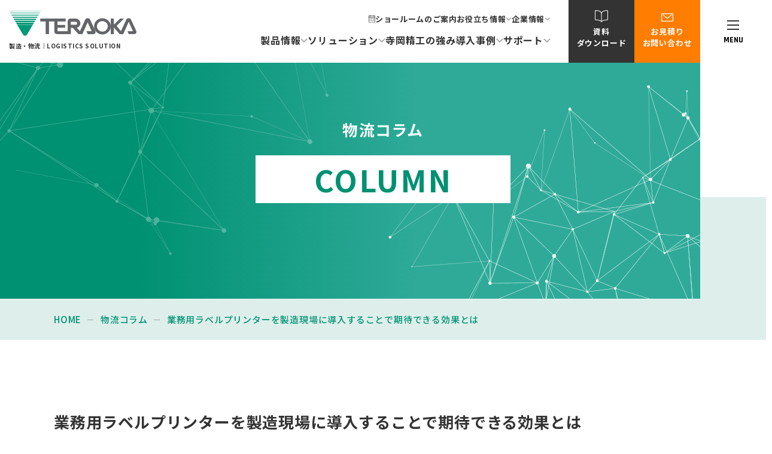

--- FILE ---
content_type: text/html;charset=utf-8
request_url: https://www.teraokaseiko.com/jp/l/logistics/column/detail/20231108042152.html
body_size: 94376
content:
<!doctype html>

<html lang="ja">
<head class="rt_bn_news_info">
	<meta charset="UTF-8">
	<meta http-equiv="X-UA-Compatible" content="IE=edge">
	<meta name="viewport" content="width=device-width, initial-scale=1.0">
	<title class="rt_head_title">業務用ラベルプリンターを製造現場に導入することで期待できる効果とは｜お役立ち情報｜寺岡精工のロジスティクスソリューションサイト</title>
	<meta name="description" class="rt_meta_description" content="業務用ラベルプリンターを製造現場に導入することで期待できる効果とは｜お役立ち情報｜寺岡精工のロジスティクスソリューションサイトです。製造・物流分野の「物流計測器・出荷システム」「ピッキング・仕分けシステム」「計量システム」「ラベルプリンター」「クラウド・サーバー型システム」「ソリューション」の製品情報をご覧いただけます。">
	<meta name="keywords" content="記事タイトル,物流システム,ピッキング,在庫管理,物流改善">
	<meta name="format-detection" content="telephone=no">
	<link rel="icon" href="/jp/l/logistics/img/common/favicon.ico">
	<link rel="apple-touch-icon" href="/jp/l/logistics/img/common/apple-touch-icon.png">
	<meta property="og:site_name" content="寺岡精工のロジスティクスソリューションサイト">
	<meta property="og:type" content="article">
	<meta property="og:url" class="rt_og_url" content="https://www.teraokaseiko.com/jp/l/logistics/column/detail/20231108042152.html">
	<meta property="og:image" content="/jp/l/logistics/img/common/ogp.png">
	<meta property="og:title" class="rt_head_title" content="業務用ラベルプリンターを製造現場に導入することで期待できる効果とは｜お役立ち情報｜寺岡精工のロジスティクスソリューションサイト">
	<meta property="og:description" class="rt_meta_description" content="業務用ラベルプリンターを製造現場に導入することで期待できる効果とは｜お役立ち情報｜寺岡精工のロジスティクスソリューションサイトです。製造・物流分野の「物流計測器・出荷システム」「ピッキング・仕分けシステム」「計量システム」「ラベルプリンター」「クラウド・サーバー型システム」「ソリューション」の製品情報をご覧いただけます。">
	<meta name="twitter:card" content="summary_large_image">
	<meta name="twitter:title" class="rt_head_title" content="業務用ラベルプリンターを製造現場に導入することで期待できる効果とは｜お役立ち情報｜寺岡精工のロジスティクスソリューションサイト">
	<meta name="twitter:description" class="rt_meta_description" content="業務用ラベルプリンターを製造現場に導入することで期待できる効果とは｜お役立ち情報｜寺岡精工のロジスティクスソリューションサイトです。製造・物流分野の「物流計測器・出荷システム」「ピッキング・仕分けシステム」「計量システム」「ラベルプリンター」「クラウド・サーバー型システム」「ソリューション」の製品情報をご覧いただけます。">
	<meta name="twitter:image" content="/jp/l/logistics/img/common/ogp.png">
	<link rel="preconnect" href="https://fonts.gstatic.com">
	<link href="https://fonts.googleapis.com/css2?family=Noto+Sans+JP:wght@500;700&amp;family=Rajdhani:wght@700&amp;display=swap" rel="stylesheet">
	<link rel="stylesheet" href="https://cdnjs.cloudflare.com/ajax/libs/slick-carousel/1.8.1/slick.min.css" integrity="sha512-yHknP1/AwR+yx26cB1y0cjvQUMvEa2PFzt1c9LlS4pRQ5NOTZFWbhBig+X9G9eYW/8m0/4OXNx8pxJ6z57x0dw==" crossorigin="anonymous">
	<link href="/jp/l/logistics/css/style.css?20251105120304486" rel="stylesheet">
	<link rel="canonical" class="rt_canonical" href="https://www.teraokaseiko.com/jp/l/logistics/column/detail/20231108042152.html">
<script id="__datasign_consent_manager__" src="//cmp.datasign.co/v2/ed1a591890/cmp.js" async></script>
<!-- Google Tag Manager --><script>(function(w,d,s,l,i){w[l]=w[l]||[];w[l].push({'gtm.start':
new Date().getTime(),event:'gtm.js'});var f=d.getElementsByTagName(s)[0],
j=d.createElement(s),dl=l!='dataLayer'?'&l='+l:'';j.async=true;j.src=
'https://www.googletagmanager.com/gtm.js?id='+i+dl;f.parentNode.insertBefore(j,f);
})(window,document,'script','dataLayer','GTM-WGKJ3TS');</script><!-- End Google Tag Manager --><!-- Google Tag Manager 20200819_Ads --><script>(function(w,d,s,l,i){w[l]=w[l]||[];w[l].push({'gtm.start':
new Date().getTime(),event:'gtm.js'});var f=d.getElementsByTagName(s)[0],
j=d.createElement(s),dl=l!='dataLayer'?'&l='+l:'';j.async=true;j.src=
'https://www.googletagmanager.com/gtm.js?id='+i+dl;f.parentNode.insertBefore(j,f);
})(window,document,'script','dataLayer','GTM-K6N6F7J');</script></head>
<body id="column">
<div class="js-media-query u-media-query"></div>
<div class="js-nav-overlay l-nav-overlay"></div>
<div class="l-wrapper">
	<header class="js-header l-header"><!-- include -->
		<div class="l-header-info">
			<h1 class="l-header-info__logo">
				<a href="/jp/l/logistics" class="l-header-info__logo-link u-alpha">
					<!-- <img src="/jp/l/logistics/img/common/logo01.png" alt="TERAOKA"> -->
					<div class="l-header-info__logo-img">
						<picture>
							<source srcset="/jp/l/logistics/img/common/logo02.png" media="(min-width: 600px)">
							<img src="/jp/l/logistics/img/common/logo02_white.png" alt="" loading="lazy" width="" height="">
						</picture>
					</div>
					<p class="l-header-info__logo-txt">製造・物流｜<br class="u-view-sp">LOGISTICS SOLUTION</p>
				</a>
			</h1>
			<div class="l-header-fixed">
				<button class="js-nav-btn l-nav-btn">
					<span class="l-nav-btn__line"></span>
					<span class="l-nav-btn__line"></span>
					<span class="l-nav-btn__line"></span>
					<span class="js-nav-chara l-nav-btn__chara u-font-en u-view-pc">MENU</span>
				</button>
								<!-- <div class="l-nav__area-txt u-view-pc">
					<ul class="l-nav-child">
						<li class="l-nav-child__item" itemprop="name"><span class="l-nav-child__item-link">ロジスティックスソリューションサイト</span></li>
						<li class="l-nav-child__item" itemprop="name"><a href="/jp/sustainability/" class="l-nav-child__item-link" itemprop="URL">サステナビリティ</a></li>
						<li class="l-nav-child__item" itemprop="name"><a href="/jp/company/" class="l-nav-child__item-link" itemprop="URL">会社情報</a></li>
					</ul>
				</div> -->
				<div class="l-nav-wrap u-view-pc">
					<div class="l-nav__area-nav">
						<ul class="l-nav-upper">
							<!-- <li class="l-nav-upper__item" itemprop="name"><a href="/jp/l/logistics/" class="l-nav-upper__item-link" itemprop="URL">サイトTOP</a></li> -->
							<li class="l-nav-upper__item" itemprop="name"><a href="/jp/l/logistics/showroom/" class="l-nav-upper__item-link is-room" itemprop="URL">ショールームのご案内</a></li>
							<li class="l-nav-upper__item" itemprop="name">
								<p class="js-hd-pc-toggle-trigger l-nav-upper__item-link is-parent" itemprop="URL">お役立ち情報</p>
								<div class="js-hd-pc-toggle-hide js-hd-pc-toggle-content l-nav-upper-child">
									<div class="l-nav-upper-child__inner u-inner">
										<div class="l-nav-upper-child-content">
											<ul class="l-nav-upper-child-list">
												<li class="l-nav-upper-child-list__item">
													<a href="/jp/l/logistics/download/" class="l-nav-upper-child-list__link">資料ダウンロード</a>
												</li>
												<li class="l-nav-upper-child-list__item">
													<a href="/jp/l/logistics/movie/" class="l-nav-upper-child-list__link">動画一覧</a>
												</li>
												<li class="l-nav-upper-child-list__item">
													<a href="https://form.teraokaseiko.com/public/application/add/1213" target="_blank" class="l-nav-upper-child-list__link">メールマガジン登録</a>
												</li>
												<li class="l-nav-upper-child-list__item">
													<a href="/jp/l/logistics/news/" class="l-nav-upper-child-list__link">ニュース</a>
												</li>
												<li class="l-nav-upper-child-list__item">
													<a href="/jp/l/logistics/column/" class="l-nav-upper-child-list__link">物流コラム</a>
												</li>
											</ul>
										</div>
									</div>
								</div>
							</li>
							<li class="l-nav-upper__item" itemprop="name">
								<p class="js-hd-pc-toggle-trigger l-nav-upper__item-link is-parent" itemprop="URL">企業情報</p>
								<div class="js-hd-pc-toggle-hide js-hd-pc-toggle-content l-nav-upper-child">
									<div class="l-nav-upper-child__inner u-inner">
										<div class="l-nav-upper-child-content">
											<ul class="l-nav-upper-child-list">
												<li class="l-nav-upper-child-list__item">
													<a href="/jp/l/logistics/teraokaseiko/" class="l-nav-upper-child-list__link">寺岡精工について</a>
												</li>
												<li class="l-nav-upper-child-list__item">
													<a href="/jp/company/company-profile/" target="_blank" class="l-nav-upper-child-list__link is-blank">会社情報</a>
												</li>
												<li class="l-nav-upper-child-list__item">
													<a href="/jp/sustainability/" target="_blank" class="l-nav-upper-child-list__link is-blank">サステナビリティ</a>
												</li>
											
											</ul>
										</div>
									</div>
								</div>
							</li>
						</ul>
						<ul class="l-nav-lower">
							<li class="l-nav-lower__item">
								<p class="js-hd-pc-toggle-trigger l-nav-lower__item-link is-parent" itemprop="URL">製品情報</p>
								<div class="js-hd-pc-toggle-hide js-hd-pc-toggle-content l-nav-lower-child">
									<div class="l-nav-lower-child__inner u-inner">
										
										<div class="l-nav-lower-child-content">
											<ul class="l-nav-lower-child-list">
												<li class="l-nav-lower-child__item">
													<a href="/jp/l/logistics/products/" class="l-nav-lower-child-area">
														<div class="l-nav-lower-child-area__img"><img src="/jp/l/logistics/img/common/header/img_nav01.jpg" alt=""></div>
														<div class="l-nav-lower-child-area__body is-center">
															<div class="l-nav-lower-child__sub" itemprop="name"><p class="l-nav-lower-child__sub-link u-alpha" itemprop="URL"><span class="l-nav-lower-child__sub-txt">製品情報一覧</span></p></div>
															
														</div>
													</a>
												</li>
												<li class="l-nav-lower-child__item">
													<div class="l-nav-lower-child-area">
													<div class="l-nav-lower-child-area__img"><img src="/jp/l/logistics/img/common/header/img_nav02.jpg" alt=""></div>
														<div class="l-nav-lower-child-area__body">
															<p class="l-nav-lower-child__sub" itemprop="name"><a href="/jp/l/logistics/products/meter/" class="l-nav-lower-child__sub-link u-alpha" itemprop="URL"><span class="l-nav-lower-child__sub-txt">物流計測器・出荷システム</span></a></p>
															<ul class="l-nav-lower-grandchild">
																<li class="l-nav-lower-grandchild__item" itemprop="name"><a href="/jp/l/logistics/products/meter/#sec01" class="l-nav-lower-grandchild__item-link u-alpha" itemprop="URL">自動採寸計量器</a></li>
																<li class="l-nav-lower-grandchild__item" itemprop="name"><a href="/jp/l/logistics/products/meter/#sec02" class="l-nav-lower-grandchild__item-link u-alpha" itemprop="URL">手動採寸計量器</a></li>
																<li class="l-nav-lower-grandchild__item" itemprop="name"><a href="/jp/l/logistics/products/meter/#sec03" class="l-nav-lower-grandchild__item-link u-alpha" itemprop="URL">出荷データ管理システム</a></li>
															</ul>
														</div>
													</div>
												</li>
												<li class="l-nav-lower-child__item">
													<div class="l-nav-lower-child-area">
														<div class="l-nav-lower-child-area__img"><img src="/jp/l/logistics/img/common/header/img_nav03.jpg" alt=""></div>
														<div class="l-nav-lower-child-area__body">
															<p class="l-nav-lower-child__sub" itemprop="name"><a href="/jp/l/logistics/products/picking/" class="l-nav-lower-child__sub-link u-alpha" itemprop="URL"><span class="l-nav-lower-child__sub-txt">ピッキング・仕分けシステム</span></a></p>
															
															<ul class="l-nav-lower-grandchild">
																<li class="l-nav-lower-grandchild__item" itemprop="name"><a href="/jp/l/logistics/products/picking/#sec01" class="l-nav-lower-grandchild__item-link u-alpha" itemprop="URL">ピッキングカート</a></li>
																<li class="l-nav-lower-grandchild__item" itemprop="name"><a href="/jp/l/logistics/products/picking/#sec02" class="l-nav-lower-grandchild__item-link u-alpha" itemprop="URL">デジタルアソートシステム</a></li>
																<li class="l-nav-lower-grandchild__item" itemprop="name"><a href="/jp/l/logistics/products/picking/#sec03" class="l-nav-lower-grandchild__item-link u-alpha" itemprop="URL">ハンディターミナル</a></li>
																<li class="l-nav-lower-grandchild__item" itemprop="name"><a href="/jp/l/logistics/products/picking/#sec04" class="l-nav-lower-grandchild__item-link u-alpha" itemprop="URL">RFID</a></li>
															</ul>
														</div>
													</div>
												</li>
												<li class="l-nav-lower-child__item">
													<div class="l-nav-lower-child-area">
														<div class="l-nav-lower-child-area__img"><img src="/jp/l/logistics/img/common/header/img_nav04.jpg" alt=""></div>
														<div class="l-nav-lower-child-area__body">
															<p class="l-nav-lower-child__sub" itemprop="name"><a href="/jp/l/logistics/products/measuring/" class="l-nav-lower-child__sub-link u-alpha" itemprop="URL"><span class="l-nav-lower-child__sub-txt">計量システム</span></a></p>
															
															<ul class="l-nav-lower-grandchild">
																<li class="l-nav-lower-grandchild__item" itemprop="name"><a href="/jp/l/logistics/products/measuring/#sec01" class="l-nav-lower-grandchild__item-link u-alpha" itemprop="URL">カウンティングスケール</a></li>
																<li class="l-nav-lower-grandchild__item" itemprop="name"><a href="/jp/l/logistics/products/measuring/#sec02" class="l-nav-lower-grandchild__item-link u-alpha" itemprop="URL">⼀体型スケール</a></li>
																<li class="l-nav-lower-grandchild__item" itemprop="name"><a href="/jp/l/logistics/products/measuring/#sec03" class="l-nav-lower-grandchild__item-link u-alpha" itemprop="URL">コンポーネント型スケール</a></li>
																<li class="l-nav-lower-grandchild__item" itemprop="name"><a href="/jp/l/logistics/products/measuring/#sec04" class="l-nav-lower-grandchild__item-link u-alpha" itemprop="URL">配合インジケーター</a></li>
																<li class="l-nav-lower-grandchild__item" itemprop="name"><a href="/jp/l/logistics/products/measuring/#sec05" class="l-nav-lower-grandchild__item-link u-alpha" itemprop="URL">対⾯販売スケール</a></li>
																<li class="l-nav-lower-grandchild__item" itemprop="name"><a href="/jp/l/logistics/products/measuring/#sec06" class="l-nav-lower-grandchild__item-link u-alpha" itemprop="URL">袋詰め包装機</a></li>																
															</ul>
														</div>
													</div>
												</li>
												<li class="l-nav-lower-child__item">
													<div class="l-nav-lower-child-area">
													<div class="l-nav-lower-child-area__img"><img src="/jp/l/logistics/img/common/header/img_nav05.jpg" alt=""></div>
														<div class="l-nav-lower-child-area__body">
															<p class="l-nav-lower-child__sub" itemprop="name"><a href="/jp/l/logistics/products/label/" class="l-nav-lower-child__sub-link u-alpha" itemprop="URL"><span class="l-nav-lower-child__sub-txt">ラベルプリンター</span></a></p>
															
															<ul class="l-nav-lower-grandchild">
																<li class="l-nav-lower-grandchild__item" itemprop="name"><a href="/jp/l/logistics/products/label/#sec01" class="l-nav-lower-grandchild__item-link u-alpha" itemprop="URL">ラベルプリンター</a></li>
																<li class="l-nav-lower-grandchild__item" itemprop="name"><a href="/jp/l/logistics/products/label/#sec03" class="l-nav-lower-grandchild__item-link u-alpha" itemprop="URL">オートラベラー</a></li>
																<li class="l-nav-lower-grandchild__item" itemprop="name"><a href="/jp/l/logistics/products/label/#sec02" class="l-nav-lower-grandchild__item-link u-alpha" itemprop="URL">ラベルプリンター管理ソフト</a></li>
															</ul>
														</div>
													</div>
												</li>
												<li class="l-nav-lower-child__item">
													<div class="l-nav-lower-child-area">
														<div class="l-nav-lower-child-area__img"><img src="/jp/l/logistics/img/common/header/img_nav06.jpg" alt=""></div>
														<div class="l-nav-lower-child-area__body">
															<p class="l-nav-lower-child__sub" itemprop="name"><a href="/jp/l/logistics/products/cloud/" class="l-nav-lower-child__sub-link u-alpha" itemprop="URL"><span class="l-nav-lower-child__sub-txt">クラウド・サーバー型システム</span></a></p>
															
															<ul class="l-nav-lower-grandchild">
																<li class="l-nav-lower-grandchild__item" itemprop="name"><a href="/jp/l/logistics/products/cloud/#sec01" class="l-nav-lower-grandchild__item-link u-alpha" itemprop="URL">入出庫在庫管理システム</a></li>
																<li class="l-nav-lower-grandchild__item" itemprop="name"><a href="/jp/l/logistics/products/cloud/#sec02" class="l-nav-lower-grandchild__item-link u-alpha" itemprop="URL">計量管理クラウド</a></li>
																<li class="l-nav-lower-grandchild__item" itemprop="name"><a href="/jp/l/logistics/products/cloud/#sec03" class="l-nav-lower-grandchild__item-link u-alpha" itemprop="URL">出荷データ管理システム</a></li>
															</ul>
														</div>
													</div>
												</li>
												
											</ul>
										</div>
									</div>
								</div>
							</li>
							<li class="l-nav-lower__item">
								<p class="js-hd-pc-toggle-trigger l-nav-lower__item-link is-parent" itemprop="URL">ソリューション</p>
								<div class="js-hd-pc-toggle-hide js-hd-pc-toggle-content l-nav-lower-child">
									<div class="l-nav-lower-child__inner u-inner">
										
										<div class="l-nav-lower-child-content">
											<ul class="l-nav-lower-child-list">
												<li class="l-nav-lower-child__item">
													<a href="/jp/l/logistics/products/solution/" class="l-nav-lower-child-area">
														<div class="l-nav-lower-child-area__img"><img src="/jp/l/logistics/img/common/header/img_nav07.jpg" alt=""></div>
														<div class="l-nav-lower-child-area__body is-center">
															<div class="l-nav-lower-child__sub" itemprop="name"><p class="l-nav-lower-child__sub-link u-alpha" itemprop="URL"><span class="l-nav-lower-child__sub-txt">ソリューション一覧</span></p></div>
															
														</div>
													</a>
												</li>
												<li class="l-nav-lower-child__item">
													<a href="/jp/l/logistics/products/solution/shipping/" class="l-nav-lower-child-area">
														<div class="l-nav-lower-child-area__img"><img src="/jp/l/logistics/img/common/header/img_nav08.jpg" alt=""></div>
														<div class="l-nav-lower-child-area__body">
															<div class="l-nav-lower-child__sub" itemprop="name"><p class="l-nav-lower-child__sub-link u-alpha" itemprop="URL"><span class="l-nav-lower-child__sub-txt">出荷作業ソリューション</span></p></div>
															<p class="l-nav-lower-child__copy">自動採寸計量器「SMART QBING」</p>
															<p class="l-nav-lower-child__lead">出荷作業の自動化によって<br>省力化・高効率・コスト最適化を実現</p>
														</div>
													</a>
												</li>
												<li class="l-nav-lower-child__item">
													<a href="/jp/l/logistics/products/solution/picking/" class="l-nav-lower-child-area">
														<div class="l-nav-lower-child-area__img"><img src="/jp/l/logistics/img/common/header/img_nav09.jpg" alt=""></div>
														<div class="l-nav-lower-child-area__body">
															<div class="l-nav-lower-child__sub" itemprop="name"><p class="l-nav-lower-child__sub-link u-alpha" itemprop="URL"><span class="l-nav-lower-child__sub-txt">ピッキングソリューション</span></p></div>
															<p class="l-nav-lower-child__copy">計量器内蔵ピッキングカート</p>
															<p class="l-nav-lower-child__lead">計量器内蔵ピッキングカートで<br>効率性・出荷精度・梱包効率を改善</p>
														</div>
													</a>
												</li>
												<li class="l-nav-lower-child__item">
													<a href="/jp/l/logistics/products/solution/digital-assortment/" class="l-nav-lower-child-area">
														<div class="l-nav-lower-child-area__img"><img src="/jp/l/logistics/img/common/header/img_nav10.jpg" alt=""></div>
														<div class="l-nav-lower-child-area__body">
															<div class="l-nav-lower-child__sub" itemprop="name"><p class="l-nav-lower-child__sub-link u-alpha" itemprop="URL"><span class="l-nav-lower-child__sub-txt">仕分けソリューション</span></p></div>
															<p class="l-nav-lower-child__copy">デジタルアソートシステム</p>
															<p class="l-nav-lower-child__lead">多様なアソートシステムで、仕分け 作業のミス防止・生産性向上を実現</p>
														</div>
													</a>
												</li>
												<li class="l-nav-lower-child__item">
													<a href="/jp/l/logistics/products/solution/traceability/" class="l-nav-lower-child-area">
														<div class="l-nav-lower-child-area__img"><img src="/jp/l/logistics/img/common/header/img_nav11.jpg" alt=""></div>
														<div class="l-nav-lower-child-area__body">
															<div class="l-nav-lower-child__sub" itemprop="name"><p class="l-nav-lower-child__sub-link u-alpha" itemprop="URL"><span class="l-nav-lower-child__sub-txt">原料トレーサビリティ</span></p></div>
															<p class="l-nav-lower-child__copy">配合インジケーター「DI-4000」</p>
															<p class="l-nav-lower-child__lead">原料の計量/配合/実績管理/入出庫<br>作業精度を向上＆トレーサビリティ</p>
														</div>
													</a>
												</li>
												<li class="l-nav-lower-child__item">
													<a href="/jp/l/logistics/products/solution/capacity/" class="l-nav-lower-child-area">
														<div class="l-nav-lower-child-area__img"><img src="/jp/l/logistics/img/common/header/img_nav12.jpg" alt=""></div>
														<div class="l-nav-lower-child-area__body">
															<div class="l-nav-lower-child__sub" itemprop="name"><p class="l-nav-lower-child__sub-link u-alpha" itemprop="URL"><span class="l-nav-lower-child__sub-txt">積載量管理システム</span></p></div>
															<p class="l-nav-lower-child__copy">ラベルプリンター「GP-2000αLL+」</p>
															<p class="l-nav-lower-child__lead">ラベルプリンターとスケール連携で<br> 過積載の防止と積載効率UPを実現</p>
														</div>
													</a>
												</li>
											</ul>
										</div>
									</div>
								</div>
							</li>
							<li class="l-nav-lower__item" itemprop="name"><a href="/jp/l/logistics/strength/" class="l-nav-lower__item-link" itemprop="URL">寺岡精工の強み</a></li>
							<li class="l-nav-lower__item" itemprop="name">
								<p class="js-hd-pc-toggle-trigger l-nav-lower__item-link is-parent" itemprop="URL">導入事例</p>
								<div class="js-hd-pc-toggle-hide js-hd-pc-toggle-content l-nav-lower-child">
									<div class="l-nav-lower-child__inner u-inner">
										
										<div class="l-nav-lower-child-content">
											<ul class="l-nav-lower-child-list is-spaceL">
												<li class="l-nav-lower-child__item">
													<a href="/jp/l/logistics/case/" class="l-nav-lower-child-area">
														<div class="l-nav-lower-child-area__img"><img src="/jp/l/logistics/img/common/header/img_nav18.jpg" alt=""></div>
														<div class="l-nav-lower-child-area__body is-center">
															<div class="l-nav-lower-child__sub" itemprop="name"><p class="l-nav-lower-child__sub-link u-alpha" itemprop="URL"><span class="l-nav-lower-child__sub-txt">導入事例一覧</span></p></div>
															
														</div>
													</a>
												</li>
												<li class="l-nav-lower-child__item is-center">
													<a href="/jp/l/logistics/case/detail/20240130102349.html" class="l-nav-lower-child__link02">
														<p class="l-nav-lower-child__link02-txt">三菱食品株式会社様<br>重量検品アソートシステム</p>
													</a>
												</li>
												<li class="l-nav-lower-child__item is-center">
													<a href="/jp/l/logistics/case/detail/20230210085552.html" class="l-nav-lower-child__link02">
														<p class="l-nav-lower-child__link02-txt">東京ロジファクトリー株式会社様<br>ピッキングカート/SIZEGATE</p>
													</a>
												</li>
												<li class="l-nav-lower-child__item is-center">
													<a href="/jp/l/logistics/case/detail/20220726232146.html" class="l-nav-lower-child__link02">
														<p class="l-nav-lower-child__link02-txt">株式会社山田養蜂場様<br>SMART QBING</p>
													</a>
												</li>
												<li class="l-nav-lower-child__item is-center">
													<a href="/jp/l/logistics/case/detail/20210804070117.html" class="l-nav-lower-child__link02">
														<p class="l-nav-lower-child__link02-txt">ケイヒン配送株式会社様<br>ピッキングカート/SIZEGATE</p>
													</a>
												</li>
												<li class="l-nav-lower-child__item is-center">
													<a href="/jp/l/logistics/case/detail/20210303101904.html" class="l-nav-lower-child__link02">
														<p class="l-nav-lower-child__link02-txt">ジャパンビジネスサービス有限会社様<br>IT-MatexⅢ</p>
													</a>
												</li>
												<li class="l-nav-lower-child__item is-center">
													<a href="/jp/l/logistics/case/detail/20210303101834.html" class="l-nav-lower-child__link02">
														<p class="l-nav-lower-child__link02-txt">TOA株式会社<br>IT-MatexⅢ</p>
													</a>
												</li>
												<li class="l-nav-lower-child__item is-center">
													<a href="/jp/l/logistics/case/detail/20210303101657.html" class="l-nav-lower-child__link02">
														<p class="l-nav-lower-child__link02-txt">株式会社コバユー様<br>IT-MatexⅢ</p>
													</a>
												</li>
												<li class="l-nav-lower-child__item is-center">
													<a href="/jp/l/logistics/case/detail/20210128021673.html" class="l-nav-lower-child__link02">
														<p class="l-nav-lower-child__link02-txt">株式会社きくや美粧堂様<br>SMART QBING</p>
													</a>
												</li>
												
												
											</ul>
										</div>
									</div>
								</div>
							</li>
							<li class="l-nav-lower__item" itemprop="name">
								<p class="js-hd-pc-toggle-trigger l-nav-lower__item-link is-parent" itemprop="URL">サポート</p>
								<div class="js-hd-pc-toggle-hide js-hd-pc-toggle-content l-nav-lower-child">
									<div class="l-nav-lower-child__inner u-inner">
										
										<div class="l-nav-lower-child-content">
											<ul class="l-nav-lower-child-list">
												<li class="l-nav-lower-child__item">
													<a href="/jp/l/logistics/contact/" class="l-nav-lower-child-area">
														<div class="l-nav-lower-child-area__img"><img src="/jp/l/logistics/img/common/header/img_nav13.jpg" alt=""></div>
														<div class="l-nav-lower-child-area__body is-center">
															<div class="l-nav-lower-child__sub" itemprop="name"><p class="l-nav-lower-child__sub-link u-alpha" itemprop="URL"><span class="l-nav-lower-child__sub-txt">お問い合わせ窓口</span></p></div>
															
														</div>
													</a>
												</li>
												<li class="l-nav-lower-child__item">
													<a href="/jp/l/logistics/afterservice/" class="l-nav-lower-child-area">
														<div class="l-nav-lower-child-area__img"><img src="/jp/l/logistics/img/common/header/img_nav14.jpg" alt=""></div>
														<div class="l-nav-lower-child-area__body is-center">
															<div class="l-nav-lower-child__sub" itemprop="name"><p class="l-nav-lower-child__sub-link u-alpha" itemprop="URL"><span class="l-nav-lower-child__sub-txt">アフターサービス</span></p></div>
															
														</div>
													</a>
												</li>
												<li class="l-nav-lower-child__item">
													<a href="/jp/l/logistics/faq/" class="l-nav-lower-child-area">
														<div class="l-nav-lower-child-area__img"><img src="/jp/l/logistics/img/common/header/img_nav15.jpg" alt=""></div>
														<div class="l-nav-lower-child-area__body is-center">
															<div class="l-nav-lower-child__sub" itemprop="name"><p class="l-nav-lower-child__sub-link u-alpha" itemprop="URL"><span class="l-nav-lower-child__sub-txt">よくあるご質問</span></p></div>
															
														</div>
													</a>
												</li>
												<li class="l-nav-lower-child__item">
													<a href="/jp/l/logistics/eol/" class="l-nav-lower-child-area">
														<div class="l-nav-lower-child-area__img"><img src="/jp/l/logistics/img/common/header/img_nav16.jpg" alt=""></div>
														<div class="l-nav-lower-child-area__body is-center">
															<div class="l-nav-lower-child__sub" itemprop="name"><p class="l-nav-lower-child__sub-link u-alpha" itemprop="URL"><span class="l-nav-lower-child__sub-txt">販売終了製品</span></p></div>
															
														</div>
													</a>
												</li>
												<li class="l-nav-lower-child__item">
													<a href="/jp/l/logistics/software/" class="l-nav-lower-child-area">
														<div class="l-nav-lower-child-area__img"><img src="/jp/l/logistics/img/common/header/img_nav17.jpg" alt=""></div>
														<div class="l-nav-lower-child-area__body is-center">
															<div class="l-nav-lower-child__sub" itemprop="name"><p class="l-nav-lower-child__sub-link u-alpha" itemprop="URL"><span class="l-nav-lower-child__sub-txt">プリンタードライバー</span></p></div>
															
														</div>
													</a>
												</li>
												<li class="l-nav-lower-child__item">
													<a href="/jp/l/logistics/products/measuring/dsa-100/trial/" class="l-nav-lower-child-area">
														<div class="l-nav-lower-child-area__img"><img src="/jp/l/logistics/img/common/header/img_nav19.jpg" alt=""></div>
														<div class="l-nav-lower-child-area__body is-center">
															<div class="l-nav-lower-child__sub" itemprop="name"><p class="l-nav-lower-child__sub-link u-alpha" itemprop="URL"><span class="l-nav-lower-child__sub-txt">デモ機無料貸出サービス</span></p></div>
															
														</div>
													</a>
												</li>
											</ul>
										</div>
									</div>
								</div>
							</li>
							
						</ul>
					</div>
					<div class="l-nav__area-btn">
						<ul class="l-nav-btns">
							<li class="l-nav-btns__btn is-document">
								<a href="/jp/l/logistics/download/" class="l-nav-btns__btn-link" rel="noopener noreferrer">
									<span class="l-nav-btns__btn-txt">
										資料<br>ダウンロード
									</span>
								</a>
							</li>
							<li class="l-nav-btns__btn is-contact">
								<a href="https://form.teraokaseiko.com/public/application/add/2368" class="l-nav-btns__btn-link" target="_blank" rel="noopener noreferrer">
									<span class="l-nav-btns__btn-txt">
										お見積り<br>お問い合わせ
									</span>
								</a>
							</li>
							
						</ul>
					</div>
				</div>
			</div>
		</div>
				<nav class="js-nav-content l-nav" role="navigation" itemscope itemtype="http://www.schema.org/SiteNavigationElement">
			<div class="l-nav__inner u-inner">
				<!-- <p class="l-nav__logo u-view-sp">
					<a href="/jp/l/logistics/" class="l-nav__logo-link u-alpha">
						<img src="/jp/l/logistics/img/common/logo02_white.png" alt="TERAOKA">
					</a>
				</p>
				<p class="l-nav__txt u-view-sp">製造・物流｜<br>LOGISTICS SOLUTION</p> -->
				<ul class="l-nav-list">
					<li class="l-nav-list__item is-sp-wide u-view-sp" itemprop="name"><a class="l-nav-list__item-link u-alpha" href="/jp/l/logistics/" itemprop="URL">サイトTOP</a></li>
					<li class="js-hd-sp-toggle-parent l-nav-list__item is-sp-wide" itemprop="name">
						<p class="js-hd-sp-toggle-trigger l-nav-list__item-btn">
							<a class="l-nav-list-child__item-link u-alpha" href="/jp/l/logistics/products/" itemprop="name">
							<span class="l-nav-list__item-link u-alpha is-toggle" itemprop="URL">製品情報</span>
						</a>
							<span class="l-nav-list__item-toggle u-view-sp"></span>
						</p>
						<ul class="js-hd-sp-toggle-content l-nav-list-child">
							<li class="l-nav-list-child__item is-sp-wide u-view-sp" itemprop="name"><a class="l-nav-list-child__item-link u-alpha" href="/jp/l/logistics/products/" itemprop="URL">
								<div class="l-nav-list-child__item-in">
									<span class="l-nav-list-child__item-txt is-color">製品情報一覧</span>
									
								</div>
							</a></li>
							<li class="l-nav-list-child__item is-sp-wide" itemprop="name">
								
								<a class="l-nav-list-child__item-link u-alpha" href="/jp/l/logistics/products/meter/" itemprop="URL">
									<span class="l-nav-list-child__item-txt">物流計測器・出荷システム</span>
								</a>
								<div class="l-nav-list-grandchild u-view-sp">
									<ul class="l-nav-list-grandchild-list">
										<li class="l-nav-list-grandchild-list__item" itemprop="name"><a href="/jp/l/logistics/products/meter/#sec01" class="l-nav-list-grandchild-list__item-link u-alpha" itemprop="URL">自動採寸計量器</a></li>
										<li class="l-nav-list-grandchild-list__item" itemprop="name"><a href="/jp/l/logistics/products/meter/#sec02" class="l-nav-list-grandchild-list__item-link u-alpha" itemprop="URL">手動採寸計量器</a></li>
										<li class="l-nav-list-grandchild-list__item" itemprop="name"><a href="/jp/l/logistics/products/meter/#sec03" class="l-nav-list-grandchild-list__item-link u-alpha" itemprop="URL">出荷データ管理システム</a></li>
									</ul>
								</div>
							</li>
							<li class="l-nav-list-child__item is-sp-wide" itemprop="name">
								<a class="l-nav-list-child__item-link u-alpha" href="/jp/l/logistics/products/picking/" itemprop="URL">
									<span class="l-nav-list-child__item-txt">ピッキング・仕分けシステム</span>
								</a>
								<div class="l-nav-list-grandchild u-view-sp">
									<ul class="l-nav-list-grandchild-list">
										<li class="l-nav-list-grandchild-list__item" itemprop="name"><a href="/jp/l/logistics/products/picking/#sec01" class="l-nav-list-grandchild-list__item-link u-alpha" itemprop="URL">ピッキングカート</a></li>
										<li class="l-nav-list-grandchild-list__item" itemprop="name"><a href="/jp/l/logistics/products/picking/#sec02" class="l-nav-list-grandchild-list__item-link u-alpha" itemprop="URL">デジタルアソートシステム</a></li>
										<li class="l-nav-list-grandchild-list__item" itemprop="name"><a href="/jp/l/logistics/products/picking/#sec03" class="l-nav-list-grandchild-list__item-link u-alpha" itemprop="URL">ハンディターミナル</a></li>
										<li class="l-nav-list-grandchild-list__item" itemprop="name"><a href="/jp/l/logistics/products/picking/#sec04" class="l-nav-list-grandchild-list__item-link u-alpha" itemprop="URL">RFID</a></li>
									</ul>
								</div>

						</li>
							<li class="l-nav-list-child__item is-sp-wide" itemprop="name">
								<a class="l-nav-list-child__item-link u-alpha" href="/jp/l/logistics/products/measuring/" itemprop="URL">
									<span class="l-nav-list-child__item-txt">計量システム</span>
								</a>
								<div class="l-nav-list-grandchild u-view-sp">
									<ul class="l-nav-list-grandchild-list">
										<li class="l-nav-list-grandchild-list__item" itemprop="name"><a href="/jp/l/logistics/products/measuring/#sec01" class="l-nav-list-grandchild-list__item-link u-alpha" itemprop="URL">カウンティングスケール</a></li>
										<li class="l-nav-list-grandchild-list__item" itemprop="name"><a href="/jp/l/logistics/products/measuring/#sec02" class="l-nav-list-grandchild-list__item-link u-alpha" itemprop="URL">⼀体型スケール</a></li>
										<li class="l-nav-list-grandchild-list__item" itemprop="name"><a href="/jp/l/logistics/products/measuring/#sec03" class="l-nav-list-grandchild-list__item-link u-alpha" itemprop="URL">コンポーネント型スケール</a></li>
										<li class="l-nav-list-grandchild-list__item" itemprop="name"><a href="/jp/l/logistics/products/measuring/#sec04" class="l-nav-list-grandchild-list__item-link u-alpha" itemprop="URL">配合インジケーター</a></li>
										<li class="l-nav-list-grandchild-list__item" itemprop="name"><a href="/jp/l/logistics/products/measuring/#sec05" class="l-nav-list-grandchild-list__item-link u-alpha" itemprop="URL">対⾯販売スケール</a></li>
										<li class="l-nav-list-grandchild-list__item" itemprop="name"><a href="/jp/l/logistics/products/measuring/#sec06" class="l-nav-list-grandchild-list__item-link u-alpha" itemprop="URL">袋詰め包装機</a></li>										
									</ul>
								</div>
							</li>
							<li class="l-nav-list-child__item is-sp-wide" itemprop="name">
								<a class="l-nav-list-child__item-link u-alpha" href="/jp/l/logistics/products/label/" itemprop="URL">
									<span class="l-nav-list-child__item-txt">ラベルプリンター</span>
								</a>
								<div class="l-nav-list-grandchild u-view-sp">
									<ul class="l-nav-list-grandchild-list">
										<li class="l-nav-list-grandchild-list__item" itemprop="name"><a href="/jp/l/logistics/products/label/#sec01" class="l-nav-list-grandchild-list__item-link u-alpha" itemprop="URL">ラベルプリンター</a></li>
										<li class="l-nav-list-grandchild-list__item" itemprop="name"><a href="/jp/l/logistics/products/label/#sec03" class="l-nav-list-grandchild-list__item-link u-alpha" itemprop="URL">オートラベラー</a></li>
										<li class="l-nav-list-grandchild-list__item" itemprop="name"><a href="/jp/l/logistics/products/label/#sec02" class="l-nav-list-grandchild-list__item-link u-alpha" itemprop="URL">ラベルプリンター管理ソフト</a></li>
									</ul>
								</div>
							</li>
							<li class="l-nav-list-child__item is-sp-wide is-borderNone" itemprop="name">
								<a class="l-nav-list-child__item-link u-alpha" href="/jp/l/logistics/products/cloud/" itemprop="URL">
									<span class="l-nav-list-child__item-txt">クラウド・サーバー型システム</span>
								</a>
								<div class="l-nav-list-grandchild u-view-sp">
									<ul class="l-nav-list-grandchild-list">
										<li class="l-nav-list-grandchild-list__item" itemprop="name"><a href="/jp/l/logistics/products/cloud/#sec01" class="l-nav-list-grandchild-list__item-link u-alpha" itemprop="URL">入出庫在庫管理システム</a></li>
										<li class="l-nav-list-grandchild-list__item" itemprop="name"><a href="/jp/l/logistics/products/cloud/#sec02" class="l-nav-list-grandchild-list__item-link u-alpha" itemprop="URL">計量管理クラウド</a></li>
										<li class="l-nav-list-grandchild-list__item" itemprop="name"><a href="/jp/l/logistics/products/cloud/#sec02" class="l-nav-list-grandchild-list__item-link u-alpha" itemprop="URL">出荷データ管理システム</a></li>
									</ul>
								</div>
							</li>
							
						</ul>
					</li>
					<li class="js-hd-sp-toggle-parent l-nav-list__item is-sp-wide" itemprop="name">
						<p class="js-hd-sp-toggle-trigger l-nav-list__item-btn">
							<a class="l-nav-list-child__item-link u-alpha" href="/jp/l/logistics/products/solution/" itemprop="name">
							<span class="l-nav-list__item-link u-alpha is-toggle" itemprop="URL">ソリューション</span>
						</a>
							<span class=" l-nav-list__item-toggle u-view-sp"></span>
						</p>
						<ul class="js-hd-sp-toggle-content l-nav-list-child">
							<li class="l-nav-list-child__item is-sp-wide u-view-sp" itemprop="name">
								<a class="l-nav-list-child__item-link u-alpha" href="/jp/l/logistics/products/solution/" itemprop="URL">
									<div class="l-nav-list-child__item-in">
										<span class="l-nav-list-child__item-txt is-color">ソリューション一覧</span>
										
									</div>
								</a>
							</li>
							<li class="l-nav-list-child__item is-sp-wide" itemprop="name">
								<a class="l-nav-list-child__item-link u-alpha" href="/jp/l/logistics/products/solution/shipping/" itemprop="URL">
									<div class="l-nav-list-child__item-in">
										<span class="l-nav-list-child__item-txt">出荷作業ソリューション</span>
										<div class="l-nav-list-child__item-info u-view-sp">
											<p class="l-nav-list-child__item-info__copy">自動採寸計量器「SMART QBING」</p>
											<p class="l-nav-list-child__item-info__lead">出荷作業の自動化によって省力化・高効率・コスト最適化を実現</p>
										</div>
									</div>
								</a>
							</li>
							<li class="l-nav-list-child__item is-sp-wide" itemprop="name">
								<a class="l-nav-list-child__item-link u-alpha" href="/jp/l/logistics/products/solution/picking/" itemprop="URL">
									<div class="l-nav-list-child__item-in">
										<span class="l-nav-list-child__item-txt">ピッキングソリューション</span>
										<div class="l-nav-list-child__item-info u-view-sp">
											<p class="l-nav-list-child__item-info__copy">計量器内蔵ピッキングカート</p>
											<p class="l-nav-list-child__item-info__lead">計量器内蔵ピッキングカートで効率性・出荷精度・梱包効率を改善</p>
										</div>
									</div>
								</a>
							</li>
							<li class="l-nav-list-child__item is-sp-wide" itemprop="name">
								<a class="l-nav-list-child__item-link u-alpha" href="/jp/l/logistics/products/solution/digital-assortment/" itemprop="URL">
									<div class="l-nav-list-child__item-in">
										<span class="l-nav-list-child__item-txt">仕分けソリューション</span>
										<div class="l-nav-list-child__item-info u-view-sp">
											<p class="l-nav-list-child__item-info__copy">デジタルアソートシステム</p>
											<p class="l-nav-list-child__item-info__lead">多様なアソートシステムで、仕分け 作業のミス防止・生産性向上を実現</p>
										</div>
									</div>
								</a></li>
							<li class="l-nav-list-child__item is-sp-wide" itemprop="name">
								<a class="l-nav-list-child__item-link u-alpha" href="/jp/l/logistics/products/solution/traceability/" itemprop="URL">
									<div class="l-nav-list-child__item-in">
										<span class="l-nav-list-child__item-txt">原料トレーサビリティ</span>
										<div class="l-nav-list-child__item-info u-view-sp">
											<p class="l-nav-list-child__item-info__copy">配合インジケーター「DI-4000」</p>
											<p class="l-nav-list-child__item-info__lead">原料の計量/配合/実績管理/入出庫作業精度を向上＆トレーサビリティ</p>
										</div>
									</div>
								</a>
							</li>
							<li class="l-nav-list-child__item is-sp-wide is-borderNone" itemprop="name">
								<a class="l-nav-list-child__item-link u-alpha" href="/jp/l/logistics/products/solution/capacity/" itemprop="URL">
									<div class="l-nav-list-child__item-in">
										<span class="l-nav-list-child__item-txt">積載量管理システム</span>
										<div class="l-nav-list-child__item-info u-view-sp">
											<p class="l-nav-list-child__item-info__copy">ラベルプリンター「GP-2000αLL+」</p>
											<p class="l-nav-list-child__item-info__lead">ラベルプリンターとスケール連携で 過積載の防止と積載効率UPを実現</p>
										</div>
									</div>
								</a></li>
							
						</ul>
					</li>
				</ul>
				<ul class="l-nav-list">
					<li class="l-nav-list__item is-sp-wide" itemprop="name"><a class="l-nav-list__item-link u-alpha" href="/jp/l/logistics/strength/" itemprop="URL">寺岡精工の強み</a></li>
					
					<li class="l-nav-list__item is-sp-wide u-view-pc" itemprop="name"><a class="l-nav-list__item-link u-alpha" href="/jp/l/logistics/case/" itemprop="URL">導入事例</a></li>

					<li class="js-hd-sp-toggle-parent l-nav-list__item is-sp-wide u-view-sp" itemprop="name">
						<p class="js-hd-sp-toggle-trigger l-nav-list__item-btn">
							<span class="l-nav-list__item-link u-alpha is-toggle" itemprop="URL">導入事例</span>
							<span class="l-nav-list__item-toggle u-view-sp"></span>
						</p>
						<ul class="js-hd-sp-toggle-content l-nav-list-child">
							<li class="l-nav-list-child__item is-sp-wide">
								<a href="/jp/l/logistics/case/" class="l-nav-list-child__item-link u-alpha">
									<span class="l-nav-list-child__item-txt is-color">導入事例一覧</span>
								</a>
							</li>
							<li class="l-nav-list-child__item is-sp-wide">
								<a href="/jp/l/logistics/case/detail/20240130102349.html" class="l-nav-list-child__item-link u-alpha">
									<span class="l-nav-list-child__item-txt">三菱食品株式会社様 重量検品アソートシステム</span>
								</a>
							</li>
							<li class="l-nav-list-child__item is-sp-wide">
								<a href="/jp/l/logistics/case/detail/20230210085552.html" class="l-nav-list-child__item-link u-alpha">
									<span class="l-nav-list-child__item-txt">東京ロジファクトリー株式会社様<br>ピッキングカート/SIZEGATE</span>
								</a>
							</li>
							<li class="l-nav-list-child__item is-sp-wide">
								<a href="/jp/l/logistics/case/detail/20220726232146.html" class="l-nav-list-child__item-link u-alpha">
									<span class="l-nav-list-child__item-txt">株式会社山田養蜂場様 SMART QBING</span>
								</a>
							</li>
							<li class="l-nav-list-child__item is-sp-wide">
								<a href="/jp/l/logistics/case/detail/20210804070117.html" class="l-nav-list-child__item-link u-alpha">
									<span class="l-nav-list-child__item-txt">ケイヒン配送株式会社様<br>ピッキングカート/SIZEGATE</span>
								</a>
							</li>
							<li class="l-nav-list-child__item is-sp-wide">
								<a href="/jp/l/logistics/case/detail/20210303101904.html" class="l-nav-list-child__item-link u-alpha">
									<span class="l-nav-list-child__item-txt">ジャパンビジネスサービス有限会社様<br>IT-MatexⅢ</span>
								</a>
							</li>
							<li class="l-nav-list-child__item is-sp-wide">
								<a href="/jp/l/logistics/case/detail/20210303101834.html" class="l-nav-list-child__item-link u-alpha">
									<span class="l-nav-list-child__item-txt">TOA株式会社 IT-MatexⅢ</span>
								</a>
							</li>
							<li class="l-nav-list-child__item is-sp-wide">
								<a href="/jp/l/logistics/case/detail/20210303101657.html" class="l-nav-list-child__item-link u-alpha">
									<span class="l-nav-list-child__item-txt">株式会社コバユー様 IT-MatexⅢ</span>
								</a>
							</li>
							<li class="l-nav-list-child__item is-sp-wide is-borderNone">
								<a href="/jp/l/logistics/case/detail/20210128021673.html" class="l-nav-list-child__item-link u-alpha">
									<span class="l-nav-list-child__item-txt">株式会社きくや美粧堂様 SMART QBING</span>
								</a>
							</li>
						</ul>
					</li>
					<li class="js-hd-sp-toggle-parent l-nav-list__item is-sp-wide u-view-sp" itemprop="name">
						<p class="js-hd-sp-toggle-trigger l-nav-list__item-btn">
							<span class="l-nav-list__item-link u-alpha is-toggle" itemprop="URL">サポート</span>
							<span class="l-nav-list__item-toggle u-view-sp"></span>
						</p>
						<ul class="js-hd-sp-toggle-content l-nav-list-child">
							<li class="l-nav-list-child__item" itemprop="name"><a class="l-nav-list-child__item-link u-alpha" href="/jp/l/logistics/contact/" itemprop="URL"><span class="l-nav-list-child__item-txt">お問い合わせ窓口</span></a></li>
							<li class="l-nav-list-child__item" itemprop="name"><a class="l-nav-list-child__item-link u-alpha" href="/jp/l/logistics/afterservice/" itemprop="URL"><span class="l-nav-list-child__item-txt">アフターサービス</span></a></li>
							<li class="l-nav-list-child__item" itemprop="name"><a class="l-nav-list-child__item-link u-alpha" href="/jp/l/logistics/faq/" itemprop="URL"><span class="l-nav-list-child__item-txt">よくあるご質問</span></a></li>
							<li class="l-nav-list-child__item" itemprop="name"><a class="l-nav-list-child__item-link u-alpha" href="/jp/l/logistics/eol/" itemprop="URL"><span class="l-nav-list-child__item-txt">販売終了製品</span></a></li>
							<li class="l-nav-list-child__item is-borderNone" itemprop="name"><a class="l-nav-list-child__item-link u-alpha" href="/jp/l/logistics/software/" itemprop="URL"><span class="l-nav-list-child__item-txt">プリンタードライバー</span></a></li>
							<li class="l-nav-list-child__item is-borderNone" itemprop="name"><a class="l-nav-list-child__item-link u-alpha" href="/jp/l/logistics/products/measuring/dsa-100/trial/" itemprop="URL"><span class="l-nav-list-child__item-txt">デモ機無料貸出サービス</span></a></li>
						</ul>
					</li>
					<li class="l-nav-list__item is-sp-wide u-view-sp" itemprop="name"><a class="l-nav-list__item-link u-alpha" href="/jp/l/logistics/showroom/" itemprop="URL">ショールームのご案内</a></li>
					<li class="js-hd-sp-toggle-parent l-nav-list__item is-sp-wide u-view-sp" itemprop="name">
						<p class="js-hd-sp-toggle-trigger l-nav-list__item-btn">
							<span class="l-nav-list__item-link u-alpha is-toggle" itemprop="URL">お役立ち情報</span>
							<span class="l-nav-list__item-toggle u-view-sp"></span>
						</p>
						<ul class="js-hd-sp-toggle-content l-nav-list-child">
							
							<li class="l-nav-list-child__item">
								<a href="/jp/l/logistics/download/" class="l-nav-list-child__item-link u-alpha"><span class="l-nav-list-child__item-txt">資料ダウンロード</span></a>
							</li>
							<li class="l-nav-list-child__item">
								<a href="/jp/l/logistics/movie/" class="l-nav-list-child__item-link u-alpha"><span class="l-nav-list-child__item-txt">動画一覧</span></a>
							</li>
							<li class="l-nav-list-child__item">
								<a href="https://form.teraokaseiko.com/public/application/add/1213" target="_blank" class="l-nav-list-child__item-link u-alpha"><span class="l-nav-list-child__item-txt">メールマガジン登録</span></a>
							</li>
							<li class="l-nav-list-child__item">
								<a href="/jp/l/logistics/news/" class="l-nav-list-child__item-link u-alpha"><span class="l-nav-list-child__item-txt">ニュース</span></a>
							</li>
							<li class="l-nav-list-child__item is-borderNone">
								<a href="/jp/l/logistics/column/" class="l-nav-list-child__item-link u-alpha"><span class="l-nav-list-child__item-txt">物流コラム</span></a>
							</li>
						</ul>
					</li>
					<li class="js-hd-sp-toggle-parent l-nav-list__item is-sp-wide u-view-sp" itemprop="name">
						<p class="js-hd-sp-toggle-trigger l-nav-list__item-btn">
							<span class="l-nav-list__item-link u-alpha is-toggle" itemprop="URL">企業情報</span>
							<span class="l-nav-list__item-toggle u-view-sp"></span>
						</p>
						<ul class="js-hd-sp-toggle-content l-nav-list-child">
							
							<li class="l-nav-list-child__item">
								<a href="/jp/l/logistics/teraokaseiko/" class="l-nav-list-child__item-link u-alpha"><span class="l-nav-list-child__item-txt">寺岡精工について</span></a>
							</li>
							<li class="l-nav-list-child__item">
								<a href="/jp/company/company-profile/" target="_blank" class="l-nav-list-child__item-link is-blank u-alpha"><span class="l-nav-list-child__item-txt">会社情報</span></a>
							</li>
							<li class="l-nav-list-child__item is-borderNone">
								<a href="/jp/sustainability/" target="_blank" class="l-nav-list-child__item-link is-blank u-alpha"><span class="l-nav-list-child__item-txt">サステナビリティ</span></a>
							</li>
						</ul>
					</li>




					<li class="l-nav-list__item u-view-pc" itemprop="name"><a class="l-nav-list__item-link u-alpha" href="/jp/l/logistics/contact/" itemprop="URL">お問い合わせ窓口</a></li>
					<li class="l-nav-list__item u-view-pc" itemprop="name"><a class="l-nav-list__item-link u-alpha" href="/jp/l/logistics/afterservice/" itemprop="URL">アフターサービス</a></li>
					
					<li class="l-nav-list__item u-view-pc" itemprop="name"><a class="l-nav-list__item-link u-alpha" href="/jp/l/logistics/eol/" itemprop="URL">販売終了製品</a></li>
					<li class="l-nav-list__item u-view-pc" itemprop="name"><a class="l-nav-list__item-link u-alpha" href="/jp/l/logistics/software/" itemprop="URL">プリンタードライバー</a></li>
					<li class="l-nav-list__item u-view-pc" itemprop="name"><a class="l-nav-list__item-link u-alpha" href="/jp/l/logistics/products/measuring/dsa-100/trial/" itemprop="URL">デモ機無料貸出サービス</a></li>
				</ul>
				<ul class="l-nav-list u-view-pc">
					<li class="l-nav-list__item" itemprop="name"><a class="l-nav-list__item-link u-alpha" href="/jp/l/logistics/download/" itemprop="URL">資料ダウンロード</a></li>
					<li class="l-nav-list__item" itemprop="name"><a class="l-nav-list__item-link u-alpha" href="/jp/l/logistics/movie/" itemprop="URL">動画一覧</a></li>
					<li class="l-nav-list__item" itemprop="name"><a class="l-nav-list__item-link u-alpha" href="/jp/l/logistics/news/" itemprop="URL">ニュース</a></li>
					<li class="l-nav-list__item" itemprop="name"><a class="l-nav-list__item-link u-alpha" href="/jp/l/logistics/column/" itemprop="URL">物流コラム</a></li>
					
					<li class="l-nav-list__item" itemprop="name"><a class="l-nav-list__item-link u-alpha" href="/jp/l/logistics/teraokaseiko/" itemprop="URL">寺岡精工について</a></li>
					
					<li class="l-nav-list__item" itemprop="name"><a class="l-nav-list__item-link u-alpha" href="/jp/company/" target="_blank" itemprop="URL">会社情報</a></li>
					<li class="l-nav-list__item" itemprop="name"><a class="l-nav-list__item-link u-alpha" href="/jp/sustainability/" target="_blank" itemprop="URL">サステナビリティ</a></li>
					
					
				</ul>
				<div class="l-nav__area-btn u-view-sp">
						<ul class="l-nav-btns">
							<li class="l-nav-btns__btn is-contact">
								<a href="" class="l-nav-btns__btn-link" target="_blank" rel="noopener noreferrer">
									<span class="l-nav-btns__btn-txt">
										お見積りお問い合わせ
									</span>
								</a>
							</li>
							<li class="l-nav-btns__btn is-document">
								<a href="/jp/l/logistics/download/" class="l-nav-btns__btn-link" rel="noopener noreferrer">
									<span class="l-nav-btns__btn-txt">
										資料ダウンロード
									</span>
								</a>
							</li>
						</ul>
					</div>
				<div class="l-nav-cv u-view-pc">
					<p class="l-nav-cv__btn is-magazine"><a href="https://form.teraokaseiko.com/public/application/add/1213" class="l-nav-cv__btn-link" target="_blank" rel="noopener noreferrer"><span class="l-nav-cv__btn-txt">メールマガジン登録</span></a></p>
					<p class="l-nav-cv__txt">製造・物流トレンド情報を配信中</p>
					<p class="l-nav-cv__btn is-room"><a href="/jp/l/logistics/showroom/#reserve" class="l-nav-cv__btn-link" target="_blank" rel="noopener noreferrer"><span class="l-nav-cv__btn-txt">ショールーム予約<br>見学予約</span></a></p>
					<p class="l-nav-cv__txt">最新製品約50点を展示中</p>
					<p class="l-nav-cv__btn is-contact"><a href="https://form.teraokaseiko.com/public/application/add/2368?__CAMCID=mHxsXqlmuZ-111&amp;__CAMI=3.2.1.1.euguHrfGCH.rj6uBvfp5ara0faa-82&amp;__CAMSID=rj6uBvfp5ara0faa-82&amp;__CAMVID=euguHrfGCH&amp;_c_d=1&amp;_ct=1722321548658&amp;_gl=1*11ao4dh*_ga*MTk3NDU1Mjg0Mi4xNzIxODE4Njcw*_ga_4130VEE1EF*MTcyMjMxMzg3MS4xMi4xLjE3MjIzMjE1NDIuNTguMC4w*_ga_M7HCWFKGHL*MTcyMjMxMzg3MC4xMi4xLjE3MjIzMjE1NDAuNjAuMC4w*_gcl_au*MTQ4NTI4NzgxMi4xNzIxODE4Njcw*_ga_2VSFESVWYD*MTcyMjMxMzg3MS4xMi4xLjE3MjIzMjE1NDAuNTQuMC4w*_ga_VLVQKYKEK0*MTcyMjMxMzg3MS4xMi4xLjE3MjIzMjE1NDIuNjAuMC4w" class="l-nav-cv__btn-link" target="_blank" rel="noopener noreferrer"><span class="l-nav-cv__btn-txt">お見積り<br>お問い合わせ</span></a></p>
					<p class="l-nav-cv__txt">お気軽にお問い合わせください</p>
					<div class="l-nav-cv-tel">
						<p class="l-nav-cv-tel__num u-font-en"><a href="tel:0120-37-5270" class="l-nav-cv-tel__num-link">0120-37-5260</a></p>
						<p class="l-nav-cv-tel__txt">受付時間： 9:30～17:30<br>（土日祝日除く）</p>
					</div>
				</div>
			</div>
		</nav>
	</header>
	<!-- /.l-header -->
			<div class="l-sub-img">
			<div class="l-sub-img-wrap">
				<div class="l-sub-img__area-txt is-type">
											<p class="l-sub-img__type">物流コラム</p>
										<h1 class="l-sub-img__head"><span class="l-sub-img__head-txt">COLUMN</span></h1>
				</div>
			</div>
		</div>
		<!-- /.l-sub-img -->
		<div class="l-breadcrumb u-view-pc">
			<ol class="l-breadcrumb-list u-inner" itemscope itemtype="http://schema.org/BreadcrumbList">
				<li class="l-breadcrumb-list__item" itemprop="itemListElement" itemscope itemtype="http://schema.org/ListItem">
					<a class="l-breadcrumb-list__txt" href="/jp/l/logistics/" itemprop="item"><span itemprop="name">HOME</span></a>
					<meta itemprop="position" content="1"></li>
				<li class="l-breadcrumb-list__item" itemprop="itemListElement" itemscope itemtype="http://schema.org/ListItem">
					<a class="l-breadcrumb-list__txt" href="/jp/l/logistics/column/" itemprop="item"><span itemprop="name">物流コラム</span></a>
					<meta itemprop="position" content="2"></li>
				<li class="l-breadcrumb-list__item rt_bn_news_info" itemprop="itemListElement" itemscope itemtype="http://schema.org/ListItem">
					<a class="l-breadcrumb-list__txt rt_og_url" href="https://www.teraokaseiko.com/jp/l/logistics/column/detail/20231108042152.html" itemprop="item"><span class="rt_n_title" itemprop="name">業務用ラベルプリンターを製造現場に導入することで期待できる効果とは</span></a>
					<meta itemprop="position" content="3"></li>
			</ol>
		</div><!-- /.l-breadcrumb -->
<div id="container" class="l-container is-col">
<div class="l-contents">
<main role="main">
<section id="single" class="column-single">
		<div class="column-single__inner u-inner rt_bn_news_info">
			<div class="column-single__area-article">
				<article class="c-single01">
					<header class="c-single01-header">
						<!-- <p class="c-single01__cat rt_n_category_name"></p> -->
            <h1 class="c-single01__head rt_n_title">業務用ラベルプリンターを製造現場に導入することで期待できる効果とは</h1>
					</header>
					<div class="c-single01-content rt_n_body"><p style="text-align: center;"><img alt="業務用ラベルプリンター" src="./news_file_trk/file/img_label.png" style="width: 600px; height: 350px;"></p>

<p>製造・物流現場においてもトレーサビリティの重要性は日に日に高まり、製品管理を担う業務用ラベルプリンターの見直しに迫られている方も多いと思います。<br class="u-view-pc">
機種の選定にあたっては、まず現在販売されているラベルプリンターの特徴をある程度把握することから始めましょう。<br class="u-view-pc">
そこで本記事では、業務用ラベルプリンターの選定基準と最新機能3点をご紹介します。<br class="u-view-pc">
ぜひ、業務用ラベルプリンターを選ぶ際の参考にしてください。</p>

<p class="c-single02-info__head">目次</p>

<ul class="c-single02-info-list">
    <li class="c-single02-info-list__item"><a href="#anchor01">業務用ラベルプリンターの3つの選定基準</a></li>
    <li class="c-single02-info-list__item"><a href="#anchor02">業務用ラベルプリンターの3つの最新機能</a></li>
    <li class="c-single02-info-list__item"><a href="#anchor03">現場の課題に応じた業務用ラベルプリンター選びをしましょう</a></li>
</ul><br class="u-view-sp">

<h2 id="anchor01">業務用ラベルプリンターの3つの選定基準</h2>

<p>まずは業務用ラベルプリンターを選定する上で押さえておきたい3つの選定基準をご紹介していきます。</p>

<h3>発生コスト</h3>

<p>ラベルプリンター本体やオプション価格などのイニシャルコスト（導入費用）は重要な選定基準の1つです。<br class="u-view-pc">
また、見落とされがちですが、ラベル価格などのランニングコスト(維持費用)についても考えておく必要があります。<br class="u-view-pc">
イニシャルコストだけではなく、日々消耗するラベルなどのランニングコストも加味した上で、最適なラベルプリンターを選びましょう。</p>

<h3>ラベル発行形式</h3>

<p>ラベルの発行形式はオートカッター・巻き取り・剥離などがあります。<br class="u-view-pc">
運用方法（事前発行or即時発行）や貼付対象物に合わせて最適なラベルプリンターを選びましょう。</p>

<h3>印字可能なバーコード種類・ラベルサイズ</h3>

<p>バーコードの種類はJAN・CODE39・2次元コードなどがあります。<br class="u-view-pc">
納品先の要望に合わせて必要なバーコード種類を印字できるラベルプリンターを選ぶ必要があります。<br class="u-view-pc">
また、貼付対象物の大きさにより最適なラベルサイズも異なります。<br class="u-view-pc">
最適なラベルサイズで、必要なバーコード種類を印字できるラベルプリンターを選びましょう。</p>

<h2 id="anchor02">業務用ラベルプリンターの3つの最新機能</h2>

<p>以上を踏まえた上で、さらに弊社の主要製品における業務用ラベルプリンターの最新機能と、その機能により製造・物流現場で期待できる効果をご紹介します。</p>

<h3>印字欠けなどのミス・誤入力の防止機能</h3>

<h4>印字検証機能</h4>

<p>機器がラベルの印字を自動検証し、印字欠けなどの目視での確認が難しいミスを防止します。<br class="u-view-pc">
（対応機種「<a href="https://www.teraokaseiko.com/jp/l/logistics/products/label/gp-7000a-verify/" target="_blank">GP-7000αVerify</a> 」）</p>

<h4>「安心・信頼」ラベル発行機能</h4>

<p>「製造年月日」「賞味期限」「内容量」「ロットナンバー」などの項目の入力内容の誤りを防止する機能です。<br class="u-view-pc">
あらかじめ各印字項目に対し設定した比較条件に基づき、入力内容の誤りをメッセージと音でお知らせします。<br class="u-view-pc">
（対応機種「<a href="https://www.teraokaseiko.com/jp/l/logistics/products/label/gp-2000ar/" target="_blank">GP-2000αR</a>」「<a href="https://www.teraokaseiko.com/jp/l/logistics/products/label/gp-6000a/" target="_blank">GP-6000α</a>」）</p>

<h4>製造、物流現場で期待できる効果</h4>

<h5>印字確認精度の均一化</h5>

<p>機器が確認するため、その精度は均一化されます。印字確認作業の属人化が解消され、人的ミスも削減できます。</p>

<h5>目視確認コストの削減</h5>

<p>原則、確認作業は機器で完結します。目視の確認が不要になるため、ラベル確認作業のための人件費が削減できます。</p>

<h3>ライナーレスラベル発行機能</h3>

<p>台紙のないラベル（ライナーレスラベル）が発行可能な機能です。<br class="u-view-pc">
（対応機種「<a href="https://www.teraokaseiko.com/jp/l/logistics/products/label/gp-2000ar/" target="_blank">GP-2000αLL+</a>」「<a href="https://www.teraokaseiko.com/jp/l/logistics/products/label/gp-6000a/" target="_blank">GP-6000αLL+</a>」）</p>

<h4>製造、物流現場で期待できる効果</h4>

<h5>資源の無駄を削減</h5>

<p>台紙ゴミが出ないため、資源の無駄を削減できます。環境へ配慮した機能です。</p>

<h5>作業の無駄を削減</h5>

<p>1ロールあたりのラベル量がアップするため、ラベル交換頻度が低減します。また、台紙を剥がす手間も削減できます。</p>

<h3>他機器との連携による自動化</h3>

<p>業務用ラベルプリンターと出荷作業に関連する機器との連携例をご紹介いたします。</p>

<h4>連携例</h4>

<h5>自動ラベリング機器との連携</h5>

<p>荷物にラベルを自動で貼り付ける専用機器とラベルプリンターの連携によりラベリング作業を自動化します。<br class="u-view-pc">
ラベリング機器がプリンターと一体化しているタイプと、プリンターと連携するタイプがあります。<br class="u-view-pc">
また、自動ラベリング機器はラベルの貼り付け位置に応じて上面貼り、側面貼りタイプも展開しています。<br class="u-view-pc">
（対応機種「<a href="https://www.teraokaseiko.com/jp/l/logistics/products/label/gp-auto-labeler-system-side/" target="_blank">GPL-100</a> 」）</p>

<h5>自動ラベリング機器・自動採寸計量器との連携</h5>

<p>前述の自動ラベリング機器に加えて、自動採寸計量器とラベルプリンターの連携により、採寸計量からラベリング作業まで自動化します。<br class="u-view-pc">
自動採寸計量器で測定した荷物の大きさ・高さ・傾き・通過位置のデータを基に自動でラベルが貼り付けられます。<br class="u-view-pc">
（対応機種「<a href="https://www.teraokaseiko.com/jp/l/logistics/products/label/gp-auto-labeler-system/" target="_blank">Auto Labeler+SMART QBING</a>」）</p>

<h4>製造、物流現場で期待できる効果</h4>

<h5>出荷作業全般の効率化</h5>

<p>梱包物の採寸計量からバーコードの読み取り、ラベル発行、貼り付け、仕分けまでを一貫して自動化できるため、出荷作業全般の大幅な効率化、省力化が実現できます。<br class="u-view-pc">
各作業の属人化や人的なミスの解消、作業フローに応じて必要としていた人員の確保と人件費の課題解決にも繋がります。</p>

<h2 id="anchor03">現場の課題に応じた業務用ラベルプリンター選びをしましょう</h2>

<p>弊社の主要製品に基づき、現在の業務用ラベルプリンターの最新機能と期待できる効果を解説しました。<br class="u-view-pc">
すべて製造、物流現場で抱えている課題の解決が期待できる機能です。<br class="u-view-pc">
現場の課題を改めて整理し、「課題に応じた機能を有しているか」もひとつの基準として機種選定に臨まれてはいかがでしょうか。</p>

<section class="column-pickup" id="pickup">
<div class="column-pickup__inner u-inner">
<h2 class="column-pickup__head">ラベルプリンターを活用した業務改善</h2>

<p>業務用ラベルプリンターの選定基準と最新機能をご紹介しました。 業務改善のためのヒントは得られましたでしょうか。<br class="u-view-pc">
 ラベリング作業にお悩みの方は、ぜひラベルプリンターの導入をご検討ください。</p>

<p>寺岡精工は、最新機能を搭載し、さまざまなシーンで活躍するラベルプリンターをご提供しております。 <br class="u-view-pc">
少しでもご興味をお持ちいただけましたら、是非お気軽にお問い合わせください。</p>

<ul class="column-pickup-list">
    <li class="column-pickup__item">
    <div class="column-pickup__img"><br>
    <img alt="GP-7000αVerify" class="js-c-lazy" src="https://www.teraokaseiko.com/jp/l/logistics/img/products/label/gp-7000a-verify/pic_intro01.jpg"></div>

    <p class="column-pickup__sub">GP-7000αVerify</p>

    <p class="column-pickup__sub2"></p><p style="text-align: center">全てのラベル印字に「安心」を提供する印字検証機能付ラベルプリンター</p><p></p>

    <p class="column-pickup__btn c-btn01"><a class="c-btn01__link" href="https://www.teraokaseiko.com/jp/l/logistics/products/label/gp-7000a-verify/"><span class="c-btn01__txt">GP-7000αVerify</span></a></p>
    </li>
    <li class="column-pickup__item">
    <div class="column-pickup__img"><br>
    <img alt="GP6000aLL+" class="js-c-lazy" src="./news_file_trk/file/pic_gp6000all.jpg"></div>

    <p class="column-pickup__sub">GP-6000αLL+</p>

    <p class="column-pickup__sub2"></p><p style="text-align: center">作業効率アップ&amp;廃棄物の大幅削減を実現するライナーレスラベルプリンター</p><p></p>

    <p class="column-pickup__btn c-btn01"><a class="c-btn01__link" href="https://www.teraokaseiko.com/jp/l/logistics/products/label/gp-6000a/"><span class="c-btn01__txt">GP-6000αLL+</span></a></p>
    </li>
    <li class="column-pickup__item">
    <div class="column-pickup__img"><br>
    <img alt="GPL-100" class="js-c-lazy" src="https://www.teraokaseiko.com/jp/l/logistics/img/products/label/gp-auto-labeler-system-side/pic_intro01.jpg"></div>

    <p class="column-pickup__sub">GPL-100</p>

    <p class="column-pickup__sub2"></p><p style="text-align: center">荷物側面に自動でラベリング。作業省力化をサポートするオートラベラー</p><p></p>

    <p class="column-pickup__btn c-btn01"><a class="c-btn01__link" href="https://www.teraokaseiko.com/jp/l/logistics/products/label/gp-auto-labeler-system-side/"><span class="c-btn01__txt">GPL-100</span></a></p>
    </li>
</ul>

<p class="c-btn01 is-margin-small"><a class="c-btn01__link" href="/jp/l/logistics/products/"><span class="c-btn01__txt">製品・ソリューション一覧</span></a></p>
</div>
</section></div>
				</article>
			</div>
			<div class="c-pager02 mod-paginate">
				<!-- <a href="#" class="mod-paginate-prev"></a> -->
				<a href="/jp/l/logistics/column/" class="mod-paginate-index is-left">物流コラム一覧</a>
				<!-- <a href="#" class="mod-paginate-next"></a> -->
			</div>
		</div>
	</section>
	<!-- /#single -->
</main>
</div>
	</div>
<!-- /.l-container -->

	<div class="c-cv01">
		<div class="c-cv01-content"><!-- include -->
	<div class="c-cv01__inner u-inner">
		<header class="c-cv01-header">
			<h2 class="c-cv01__head">お問い合わせ</h2>
			<p class="c-cv01__en u-font-en">contact</p>
		</header>
		<p class="c-cv01__lead">製品ご購入やお見積り、<br class="u-view-sp">デモンストレーションのご依頼など、<br>お気軽にお問い合わせください。</p>
		<div class="c-cv01-area">
			<p class="c-cv01__btn is-contact">
				<a href="https://form.teraokaseiko.com/public/application/add/2368" class="c-cv01__btn-link" target="_blank" rel="noopener noreferrer" data-action="logistics_gnav" data-label="footer-inquiry">
					<span class="c-cv01__btn-txt">お見積り・お問い合わせ</span>
				</a>
			</p>
			<p class="c-cv01__btn is-room">
				<a href="/jp/l/logistics/showroom/#reserve" class="c-cv01__btn-link" target="_blank" rel="noopener noreferrer" data-action="logistics_gnav" data-label="footer-showroom">
					<span class="c-cv01__btn-txt">ショールーム見学予約</span>
				</a>
			</p>
			<p class="c-cv01__tel">
				<a href="tel:0120-37-5260" class="c-cv01__tel-link">
					<span class="c-cv01__tel-num u-font-en">0120-37-5260</span>
					<span class="c-cv01__tel-txt">受付時間： 9:30～17:30（土日祝日除く）</span>
				</a>
			</p>
		</div>
	</div>
</div>
	</div><footer class="js-footer l-footer"><!-- include -->
	<p class="l-footer-pagetop u-view-pc"><a class="l-footer-pagetop__link u-alpha u-font-en" href="#top">pagetop</a></p>
	<div class="l-footer__inner u-inner">
		<div class="l-footer-nav">
			<p class="l-footer-nav__head">ロジスティクス<br>ソリューションサイト</p>
			<div class="l-footer-nav-wrap">
				<ul class="l-footer-nav-list is-small">
					<li class="l-footer-nav__item is-wide"><a href="/jp/l/logistics/" class="l-footer-nav__item-link u-alpha">サイトTOP</a></li>
					<li class="l-footer-nav__item u-view-pc"><a href="/jp/l/logistics/strength/" class="l-footer-nav__item-link u-alpha">寺岡精工の強み</a></li>
					<li class="l-footer-nav__item u-view-pc"><a href="/jp/l/logistics/teraokaseiko/" class="l-footer-nav__item-link u-alpha">寺岡精工について</a></li>
					<li class="l-footer-nav__item u-view-pc"><a href="/jp/l/logistics/afterservice/" class="l-footer-nav__item-link u-alpha">アフターサービス</a></li>
					<li class="l-footer-nav__item u-view-pc"><a href="/jp/l/logistics/case/" class="l-footer-nav__item-link u-alpha">導入事例</a></li>
					<li class="l-footer-nav__item u-view-pc"><a href="/jp/l/logistics/download/" class="l-footer-nav__item-link u-alpha">資料ダウンロード</a></li>
					<li class="l-footer-nav__item u-view-pc"><a href="/jp/l/logistics/movie/" class="l-footer-nav__item-link u-alpha">動画一覧</a></li>
					<li class="l-footer-nav__item u-view-pc"><a href="/jp/l/logistics/products/measuring/dsa-100/trial//" class="l-footer-nav__item-link u-alpha">デモ機無料貸出</a></li>
				</ul>
				<ul class="l-footer-nav-list">
					<li class="l-footer-nav__item is-wide">
						<p class="l-footer-nav__item-btn">
							<a href="/jp/l/logistics/products/" class="l-footer-nav__item-link u-alpha is-toggle">製品・ソリューション</a>
							<span class="js-ft-sp-toggle-trigger l-footer-nav__item-toggle u-view-sp"></span>
						</p>
						<div class="js-ft-sp-toggle-content">
							<ul class="l-footer-nav-child">
								<li class="l-footer-nav-child__item">
									<a href="/jp/l/logistics/products/meter/" class="l-footer-nav-child__item-link u-alpha">物流計測器・出荷システム</a>
									<ul class="l-footer-nav-grandchild">
										<li class="l-footer-nav-grandchild__item"><a class="l-footer-nav-grandchild__item-link u-alpha" href="/jp/l/logistics/products/meter/#sec01"><span class="l-footer-nav-grandchild__item-txt">自動採寸計量器</span></a></li>
										<li class="l-footer-nav-grandchild__item"><a class="l-footer-nav-grandchild__item-link u-alpha" href="/jp/l/logistics/products/meter/#sec02"><span class="l-footer-nav-grandchild__item-txt">手動採寸計量器</span></a></li>
										<li class="l-footer-nav-grandchild__item"><a class="l-footer-nav-grandchild__item-link u-alpha" href="/jp/l/logistics/products/cloud/#sec03"><span class="l-footer-nav-grandchild__item-txt">出荷データ管理クラウド</span></a></li>
									</ul>
								</li>
							</ul>
							<ul class="l-footer-nav-child">
								<li class="l-footer-nav-child__item">
									<a href="/jp/l/logistics/products/picking/" class="l-footer-nav-child__item-link u-alpha">ピッキング・仕分けシステム</a>
									<ul class="l-footer-nav-grandchild">
										<li class="l-footer-nav-grandchild__item"><a class="l-footer-nav-grandchild__item-link u-alpha" href="/jp/l/logistics/products/picking/#sec01"><span class="l-footer-nav-grandchild__item-txt">ピッキングカート</span></a></li>
										<li class="l-footer-nav-grandchild__item"><a class="l-footer-nav-grandchild__item-link u-alpha" href="/jp/l/logistics/products/picking/#sec02"><span class="l-footer-nav-grandchild__item-txt">DAS</span></a></li>
										<li class="l-footer-nav-grandchild__item"><a class="l-footer-nav-grandchild__item-link u-alpha" href="/jp/l/logistics/products/picking/#sec03"><span class="l-footer-nav-grandchild__item-txt">ハンディターミナル</span></a></li>
										<li class="l-footer-nav-grandchild__item"><a class="l-footer-nav-grandchild__item-link u-alpha" href="/jp/l/logistics/products/picking/#sec04"><span class="l-footer-nav-grandchild__item-txt">RFID</span></a></li>
									</ul>
								</li>
							</ul>
							<ul class="l-footer-nav-child">
								<li class="l-footer-nav-child__item">
									<a href="/jp/l/logistics/products/measuring/" class="l-footer-nav-child__item-link u-alpha">計量システム</a>
									<ul class="l-footer-nav-grandchild">
										<li class="l-footer-nav-grandchild__item"><a class="l-footer-nav-grandchild__item-link u-alpha" href="/jp/l/logistics/products/measuring/#sec01"><span class="l-footer-nav-grandchild__item-txt">カウンティングスケール</span></a></li>
										<li class="l-footer-nav-grandchild__item"><a class="l-footer-nav-grandchild__item-link u-alpha" href="/jp/l/logistics/products/measuring/#sec02"><span class="l-footer-nav-grandchild__item-txt">一体型スケール</span></a></li>
										<li class="l-footer-nav-grandchild__item"><a class="l-footer-nav-grandchild__item-link u-alpha" href="/jp/l/logistics/products/measuring/#sec03"><span class="l-footer-nav-grandchild__item-txt">コンポーネントスケール</span></a></li>
										<li class="l-footer-nav-grandchild__item"><a class="l-footer-nav-grandchild__item-link u-alpha" href="/jp/l/logistics/products/measuring/#sec04"><span class="l-footer-nav-grandchild__item-txt">配合インジケーター</span></a></li>
										<li class="l-footer-nav-grandchild__item"><a class="l-footer-nav-grandchild__item-link u-alpha" href="/jp/l/logistics/products/measuring/#sec05"><span class="l-footer-nav-grandchild__item-txt">対面販売スケール</span></a></li>
										<li class="l-footer-nav-grandchild__item"><a class="l-footer-nav-grandchild__item-link u-alpha" href="/jp/l/logistics/products/measuring/#sec06"><span class="l-footer-nav-grandchild__item-txt">袋詰め包装機</span></a></li>										
									</ul>
								</li>
							</ul>
							<ul class="l-footer-nav-child u-view-sp">
								<li class="l-footer-nav-child__item">
									<a href="/jp/l/logistics/products/label/" class="l-footer-nav-child__item-link u-alpha">ラベルプリンター</a>
									<ul class="l-footer-nav-grandchild">
										<li class="l-footer-nav-grandchild__item"><a class="l-footer-nav-grandchild__item-link u-alpha" href="/jp/l/logistics/products/label/#sec01"><span class="l-footer-nav-grandchild__item-txt">ラベルプリンター</span></a></li>
										<li class="l-footer-nav-grandchild__item"><a class="l-footer-nav-grandchild__item-link u-alpha" href="/jp/l/logistics/products/label/#sec03"><span class="l-footer-nav-grandchild__item-txt">オートラベラー</span></a></li>
										<li class="l-footer-nav-grandchild__item"><a class="l-footer-nav-grandchild__item-link u-alpha" href="/jp/l/logistics/products/label/#sec02"><span class="l-footer-nav-grandchild__item-txt">ラベルプリンター管理ソフト</span></a></li>
									</ul>
								</li>
							</ul>
							<ul class="l-footer-nav-child u-view-sp">
								<li class="l-footer-nav-child__item">
									<a href="/jp/l/logistics/products/cloud/" class="l-footer-nav-child__item-link u-alpha">クラウド・サーバー型システム</a>
									<ul class="l-footer-nav-grandchild is-padding">
										<li class="l-footer-nav-grandchild__item"><a class="l-footer-nav-grandchild__item-link u-alpha" href="/jp/l/logistics/products/cloud/#sec01"><span class="l-footer-nav-grandchild__item-txt">入出庫在庫管理システム</span></a></li>
										<li class="l-footer-nav-grandchild__item"><a class="l-footer-nav-grandchild__item-link u-alpha" href="/jp/l/logistics/products/cloud/#sec02"><span class="l-footer-nav-grandchild__item-txt">計量管理クラウド</span></a></li>
										<li class="l-footer-nav-grandchild__item"><a class="l-footer-nav-grandchild__item-link u-alpha" href="/jp/l/logistics/products/cloud/#sec03"><span class="l-footer-nav-grandchild__item-txt">出荷データ管理クラウド</span></a></li>
									</ul>
								</li>
							</ul>
							<ul class="l-footer-nav-child is-padding u-view-sp">
								<li class="l-footer-nav-child__item">
									<a href="/jp/l/logistics/products/solution/" class="l-footer-nav-child__item-link u-alpha">ソリューション</a>
									<ul class="l-footer-nav-grandchild is-padding">
										<li class="l-footer-nav-grandchild__item"><a class="l-footer-nav-grandchild__item-link u-alpha" href="/jp/l/logistics/products/solution/shipping/"><span class="l-footer-nav-grandchild__item-txt">出荷作業ソリューション</span></a></li>
										<li class="l-footer-nav-grandchild__item"><a class="l-footer-nav-grandchild__item-link u-alpha" href="/jp/l/logistics/products/solution/picking/"><span class="l-footer-nav-grandchild__item-txt">ピッキングソリューション</span></a></li>
										<li class="l-footer-nav-grandchild__item"><a class="l-footer-nav-grandchild__item-link u-alpha" href="/jp/l/logistics/products/solution/digital-assortment/"><span class="l-footer-nav-grandchild__item-txt">仕分けソリューション</span></a></li>
										<li class="l-footer-nav-grandchild__item"><a class="l-footer-nav-grandchild__item-link u-alpha" href="/jp/l/logistics/products/solution/traceability/"><span class="l-footer-nav-grandchild__item-txt">原料トレーサビリティソリューション</span></a></li>
										<li class="l-footer-nav-grandchild__item"><a class="l-footer-nav-grandchild__item-link u-alpha" href="/jp/l/logistics/products/solution/capacity/"><span class="l-footer-nav-grandchild__item-txt">積載量管理システム</span></a></li>
									</ul>
								</li>
							</ul>
						</div>
					</li>
				</ul>
				<ul class="l-footer-nav-list is-left u-view-pc">
					<li class="l-footer-nav__item is-wide">
						<ul class="l-footer-nav-child">
							<li class="l-footer-nav-child__item">
								<a href="/jp/l/logistics/products/label/" class="l-footer-nav-child__item-link u-alpha">ラベルプリンター</a>
								<ul class="l-footer-nav-grandchild">
									<li class="l-footer-nav-grandchild__item"><a class="l-footer-nav-grandchild__item-link u-alpha" href="/jp/l/logistics/products/label/#sec01"><span class="l-footer-nav-grandchild__item-txt">ラベルプリンター</span></a></li>
									<li class="l-footer-nav-grandchild__item"><a class="l-footer-nav-grandchild__item-link u-alpha" href="/jp/l/logistics/products/label/#sec03"><span class="l-footer-nav-grandchild__item-txt">オートラベラー</span></a></li>
									<li class="l-footer-nav-grandchild__item"><a class="l-footer-nav-grandchild__item-link u-alpha" href="/jp/l/logistics/products/label/#sec02"><span class="l-footer-nav-grandchild__item-txt">ラベルプリンター管理ソフト</span></a></li>
								</ul>
							</li>
						</ul>
						<ul class="l-footer-nav-child">
							<li class="l-footer-nav-child__item">
								<a href="/jp/l/logistics/products/cloud/" class="l-footer-nav-child__item-link u-alpha">クラウド・サーバー型システム</a>
								<ul class="l-footer-nav-grandchild is-padding">
									<li class="l-footer-nav-grandchild__item"><a class="l-footer-nav-grandchild__item-link u-alpha" href="/jp/l/logistics/products/cloud/#sec01"><span class="l-footer-nav-grandchild__item-txt">入出庫在庫管理システム</span></a></li>
									<li class="l-footer-nav-grandchild__item"><a class="l-footer-nav-grandchild__item-link u-alpha" href="/jp/l/logistics/products/cloud/#sec02"><span class="l-footer-nav-grandchild__item-txt">計量管理クラウド</span></a></li>
									<li class="l-footer-nav-grandchild__item"><a class="l-footer-nav-grandchild__item-link u-alpha" href="/jp/l/logistics/products/cloud/#sec03"><span class="l-footer-nav-grandchild__item-txt">出荷データ管理クラウド</span></a></li>
								</ul>
							</li>
						</ul>
						<ul class="l-footer-nav-child">
							<li class="l-footer-nav-child__item">
								<a href="/jp/l/logistics/products/solution/" class="l-footer-nav-child__item-link u-alpha">ソリューション</a>
								<ul class="l-footer-nav-grandchild is-padding">
									<li class="l-footer-nav-grandchild__item"><a class="l-footer-nav-grandchild__item-link u-alpha" href="/jp/l/logistics/products/solution/shipping/"><span class="l-footer-nav-grandchild__item-txt">出荷作業ソリューション</span></a></li>
									<li class="l-footer-nav-grandchild__item"><a class="l-footer-nav-grandchild__item-link u-alpha" href="/jp/l/logistics/products/solution/picking/"><span class="l-footer-nav-grandchild__item-txt">ピッキングソリューション</span></a></li>
									<li class="l-footer-nav-grandchild__item"><a class="l-footer-nav-grandchild__item-link u-alpha" href="/jp/l/logistics/products/solution/digital-assortment/"><span class="l-footer-nav-grandchild__item-txt">仕分けソリューション</span></a></li>
									<li class="l-footer-nav-grandchild__item"><a class="l-footer-nav-grandchild__item-link u-alpha" href="/jp/l/logistics/products/solution/traceability/"><span class="l-footer-nav-grandchild__item-txt">原料トレーサビリティソリューション</span></a></li>
									<li class="l-footer-nav-grandchild__item"><a class="l-footer-nav-grandchild__item-link u-alpha" href="/jp/l/logistics/products/solution/capacity/"><span class="l-footer-nav-grandchild__item-txt">積載量管理システム</span></a></li>
								</ul>
							</li>
						</ul>
					</li>
				</ul>
				<ul class="l-footer-nav-list is-middle">
					<li class="l-footer-nav__item u-view-sp"><a href="/jp/l/logistics/strength/" class="l-footer-nav__item-link u-alpha">寺岡精工の強み</a></li>
					<li class="l-footer-nav__item u-view-sp"><a href="/jp/l/logistics/teraokaseiko/" class="l-footer-nav__item-link u-alpha">寺岡精工について</a></li>
					<li class="l-footer-nav__item u-view-sp"><a href="/jp/l/logistics/afterservice/" class="l-footer-nav__item-link u-alpha">アフターサービス</a></li>
					<li class="l-footer-nav__item u-view-sp"><a href="/jp/l/logistics/case/" class="l-footer-nav__item-link u-alpha">導入事例</a></li>
					<li class="l-footer-nav__item u-view-sp"><a href="/jp/l/logistics/download/" class="l-footer-nav__item-link u-alpha">資料ダウンロード</a></li>
					<li class="l-footer-nav__item u-view-sp"><a href="/jp/l/logistics/movie/" class="l-footer-nav__item-link u-alpha">動画一覧</a></li>
					<li class="l-footer-nav__item"><a href="/jp/l/logistics/products/measuring/dsa-100/trial/" class="l-footer-nav__item-link u-alpha">デモ機無料貸出サービス</a></li>
					<li class="l-footer-nav__item"><a href="/jp/l/logistics/showroom/" class="l-footer-nav__item-link u-alpha">ショールームご案内</a></li>
					<li class="l-footer-nav__item"><a href="/jp/l/logistics/faq/" class="l-footer-nav__item-link u-alpha">よくあるご質問</a></li>
					<li class="l-footer-nav__item"><a href="/jp/l/logistics/eol/" class="l-footer-nav__item-link u-alpha">販売終了製品</a></li>
					<li class="l-footer-nav__item"><a href="/jp/l/logistics/software/" class="l-footer-nav__item-link u-alpha">プリンタードライバー</a></li>
					<li class="l-footer-nav__item"><a href="/jp/l/logistics/news/" class="l-footer-nav__item-link u-alpha">ニュース</a></li>
					<li class="l-footer-nav__item"><a href="/jp/l/logistics/column/" class="l-footer-nav__item-link u-alpha">物流コラム</a></li>
					<li class="l-footer-nav__item"><a href="https://form.teraokaseiko.com/public/application/add/1213" class="l-footer-nav__item-link u-alpha" target="_blank" rel="noopener noreferrer">メールマガジン登録</a></li>
					<li class="l-footer-nav__item"><a href="/jp/l/logistics/sitemap/" class="l-footer-nav__item-link u-alpha">サイトマップ</a></li>
				</ul>
			</div>
		</div>
	</div>
	<div class="l-footer-nav is-dark-gray">
		<div class="l-footer-nav__inner u-inner">
			<ul class="l-footer-nav-list">
				<li class="l-footer-nav__item is-wide is-font-big"><a href="/jp/" class="l-footer-nav__item-link u-alpha" target="_blank" data-action="logistics_footer" data-label="top">寺岡精工トップ</a></li>
			</ul>
			<ul class="l-footer-nav-list is-middle u-view-pc">
				<li class="l-footer-nav__item"><a href="/jp/business/#business" class="l-footer-nav__item-link u-alpha" target="_blank" data-action="logistics_footer" data-label="business">事業分野</a></li>
				<li class="l-footer-nav__item"><a href="/jp/products/" class="l-footer-nav__item-link u-alpha" target="_blank" data-action="logistics_footer" data-label="products">製品情報</a></li>
				<li class="l-footer-nav__item"><a href="/jp/topics/" class="l-footer-nav__item-link u-alpha" target="_blank" data-action="logistics_footer" data-label="solutions">トピックス</a></li>
			</ul>
			<ul class="l-footer-nav-list is-middle u-view-pc">
				<li class="l-footer-nav__item"><a href="/jp/news/" class="l-footer-nav__item-link u-alpha" target="_blank" data-action="logistics_footer" data-label="case-studies">ニュースリリース</a></li>
				<li class="l-footer-nav__item"><a href="/jp/company/" class="l-footer-nav__item-link u-alpha" target="_blank" data-action="logistics_footer" data-label="company">会社情報</a></li>
				<li class="l-footer-nav__item"><a href="/jp/sustainability/" class="l-footer-nav__item-link u-alpha" target="_blank" data-action="logistics_footer" data-label="sustainability">サステナビリティ</a></li>
							</ul>
			<ul class="l-footer-nav-list is-middle">
				<li class="l-footer-nav__item u-view-sp"><a href="/jp/business/#business" class="l-footer-nav__item-link u-alpha" target="_blank" data-action="logistics_footer" data-label="business">事業分野</a></li>
				<li class="l-footer-nav__item u-view-sp"><a href="/jp/products/" class="l-footer-nav__item-link u-alpha" target="_blank" data-action="logistics_footer" data-label="products">製品情報</a></li>
				<li class="l-footer-nav__item u-view-sp"><a href="/jp/topics/" class="l-footer-nav__item-link u-alpha" target="_blank" data-action="logistics_footer" data-label="solutions">トピックス</a></li>
				<li class="l-footer-nav__item u-view-sp"><a href="/jp/news/" class="l-footer-nav__item-link u-alpha" target="_blank" data-action="logistics_footer" data-label="case-studies">ニュースリリース</a></li>
				<li class="l-footer-nav__item u-view-sp"><a href="/jp/company/" class="l-footer-nav__item-link u-alpha" target="_blank" data-action="logistics_footer" data-label="company">会社情報</a></li>
				<li class="l-footer-nav__item u-view-sp"><a href="/jp/sustainability/" class="l-footer-nav__item-link u-alpha" target="_blank" data-action="logistics_footer" data-label="sustainability">サステナビリティ</a></li>
				<li class="l-footer-nav__item"><a href="/jp/support/" class="l-footer-nav__item-link u-alpha" target="_blank" data-action="logistics_footer" data-label="support">サポート</a></li>
				<li class="l-footer-nav__item"><a href="/jp/contact/" class="l-footer-nav__item-link u-alpha" target="_blank" data-action="logistics_footer" data-label="contact">お問い合わせ</a></li>
				
				<li class="l-footer-nav__item"><a href="/jp/recruit/" class="l-footer-nav__item-link u-alpha" target="_blank" data-action="logistics_footer" data-label="careers">採用情報</a></li>
			</ul>
				
		</div>
	</div>
	<div class="l-footer-bt">
		<div class="l-footer-bt__inner u-inner">
			<ul class="l-footer-bt-list">
				<li class="l-footer-bt__item"><a href="/jp/privacy/" class="l-footer-bt__item-link u-alpha" target="_blank">プライバシーポリシー</a></li>
				<li class="l-footer-bt__item"><a href="/jp/terms/" class="l-footer-bt__item-link u-alpha" target="_blank">サイト利用条件</a></li>
				<li class="l-footer-bt__item"><a href="/jp/trademark/" class="l-footer-bt__item-link u-alpha" target="_blank">商標表示について</a></li>
				<li class="l-footer-bt__item"><a href="/jp/msds/" class="l-footer-bt__item-link u-alpha" target="_blank">MSDS（化学物質安全性データシート）の提供について</a></li>

			</ul>
			<p class="l-footer-bt__cr"><small class="l-footer-bt__cr-txt">© Teraoka Seiko Co., Ltd. All Rights Reserved.</small></p>
		</div>
	</div>
</footer>
</div>
<script src="https://code.jquery.com/jquery-2.2.2.min.js"></script>
<script src="/jp/l/logistics/lib/yall.min.js?20251105120304486"></script>
<script src="/jp/l/logistics/lib/particle/jquery.particleground.min.js?20251105120304486"></script>
<script src="https://cdnjs.cloudflare.com/ajax/libs/slick-carousel/1.8.1/slick.min.js" integrity="sha512-XtmMtDEcNz2j7ekrtHvOVR4iwwaD6o/FUJe6+Zq+HgcCsk3kj4uSQQR8weQ2QVj1o0Pk6PwYLohm206ZzNfubg==" crossorigin="anonymous"></script>
<script src="https://cdnjs.cloudflare.com/ajax/libs/object-fit-images/3.2.4/ofi.js"></script>
<script>
	objectFitImages();
</script>
<script src="/jp/l/logistics/js/script.js?20251105120304486"></script>
</body>
</html>

--- FILE ---
content_type: text/css; charset=utf-8
request_url: https://www.teraokaseiko.com/jp/l/logistics/css/style.css?20251105120304486
body_size: 376975
content:
@charset "UTF-8";
/* common
================================================ */
html, body, div, span, object, iframe, h1, h2, h3, h4, h5, h6, p, a, blockquote, pre, abbr, address, cite, code, del, dfn, em, img, ins, kbd, q, samp, small, strong, sub, sup, var, b, i, dl, dt, dd, ol, ul, li, fieldset, form, label, legend, table, caption, tbody, tfoot, thead, tr, th, td, article, aside, canvas, details, figcaption, figure, footer, header, menu, nav, section, summary, time, mark, audio, video { margin: 0; padding: 0; border: 0; outline: 0; font-size: 100%; vertical-align: baseline; background: transparent; }

html { font-size: 62.5%; word-break: break-all; }

body { -webkit-text-size-adjust: 100%; }

article, aside, details, figcaption, figure, main, footer, header, menu, nav, section { display: block; }

ul:not([class]), ol:not([class]) { padding-left: 1.25em; }

ul[class], ol[class] { list-style: none; }

_:-ms-lang(x)::-ms-backdrop, ol:not([class]) { padding-left: 1.6em; }

span { font-weight: inherit; }

blockquote, q { quotes: none; }

blockquote:before, blockquote:after, q:before, q:after { content: ''; content: none; }

a { color: inherit; }

@media all and (min-width: 600px) { a:hover { text-decoration: none; } }

a[class] { text-decoration: none; }

ins { background-color: #ff9; text-decoration: none; }

mark { background-color: #ff9; font-weight: bold; }

del { text-decoration: line-through; }

abbr[title], dfn[title] { border-bottom: 1px dotted; cursor: help; }

address { font-style: normal; }

table { width: 100%; table-layout: fixed; border-collapse: collapse; border-spacing: 0; }

hr { display: block; height: 1px; border: 0; border-top: 1px solid #e6e6e6; margin: 1em 0; padding: 0; }

img { max-width: 100%; height: auto; vertical-align: bottom; }

/* form
================================================== */
input[type="text"], input[type="email"], input[type="tel"], textarea, button, select, option { display: block; width: 100%; max-width: 100%; font-family: inherit; outline: none; border: 1px solid; border-radius: 0; background: none; }

@media all and (max-width: 599px) { input[type="text"], input[type="email"], input[type="tel"], textarea, button, select, option { font-size: 1.6rem; } }

input[type="text"], input[type="email"], input[type="tel"], textarea, button { -webkit-appearance: none; -moz-appearance: none; appearance: none; outline: none; }

input[type="radio"], input[type="checkbox"] { margin: 0; padding: 0; vertical-align: middle; }

textarea { resize: vertical; }

button { cursor: pointer; }

/* 02_base
================================================ */
html { overflow: auto; }

body { overflow: hidden; min-width: 320px; font-family: 'Noto Sans JP', 'ヒラギノ角ゴ ProN W3', Meiryo, sans-serif; color: #333; font-size: 1.4rem; line-height: 1.8; letter-spacing: 0.05em; }

@media all and (min-width: 600px) { body { min-width: 1180px; font-size: 1.6rem; } }

.l-wrapper { position: relative; }

@media all and (min-width: 600px) { .l-container.is-col2 { display: -webkit-box; display: -ms-flexbox; display: flex; -webkit-box-pack: justify; -ms-flex-pack: justify; justify-content: space-between; -ms-flex-wrap: wrap; flex-wrap: wrap; width: 1100px; margin: 0 auto; }
  .l-container.is-col2 .l-contents { -webkit-box-ordinal-group: 0; -ms-flex-order: -1; order: -1; width: calc(100% - 232px - 30px); }
  .l-container.is-col2 .l-sidebar { width: 232px; } }

/* utility
================================================ */
/* pc <--> sp
-------------------------------------- */
.u-media-query { display: none; font-family: 'sp'; }

@media all and (min-width: 600px) { .u-media-query { font-family: 'pc'; } }

@media all and (max-width: 599px) { .u-view-pc { display: none !important; } }

@media all and (min-width: 600px) { .u-view-sp { display: none !important; } }

/* text
-------------------------------------- */
.u-uppercase { text-transform: uppercase; }

/* link
-------------------------------------- */
a.u-alpha { display: block; text-decoration: none; }

@media all and (min-width: 600px) { a.u-alpha { -webkit-transition: all 0.5s ease; transition: all 0.5s ease; }
  a.u-alpha:hover { opacity: .7; } }

a.u-zoom { display: block; text-decoration: none; }

a.u-zoom .u-zoom__img { display: block; }

a.u-zoom .u-zoom__img-wrap { display: block; overflow: hidden; }

@media all and (min-width: 600px) { a.u-zoom .u-zoom__img { -webkit-transition: all 0.5s ease; transition: all 0.5s ease; }
  a.u-zoom:hover .u-zoom__img { -webkit-transform: scale(1.1); transform: scale(1.1); } }

/* layout
-------------------------------------- */
.u-inner { -webkit-box-sizing: border-box; box-sizing: border-box; padding-left: 15px; padding-right: 15px; }

@media all and (min-width: 600px) { .u-inner { width: 100%; max-width: 1100px; margin: auto; padding-left: 0; padding-right: 0; } }

/* font
================================================ */
.u-font-en { font-family: 'Rajdhani', sans-serif; }

/* component
================================================ */
/* .c-anchor01
================================================ */
.c-anchor01 { display: -webkit-box; display: -ms-flexbox; display: flex; -ms-flex-wrap: wrap; flex-wrap: wrap; -webkit-box-pack: justify; -ms-flex-pack: justify; justify-content: space-between; }

.c-anchor01__btn { width: calc(50% - 2.5px); height: 130px; margin-bottom: 5px; }

.c-anchor01__btn-link { display: -webkit-box; display: -ms-flexbox; display: flex; -webkit-box-pack: center; -ms-flex-pack: center; justify-content: center; -webkit-box-align: center; -ms-flex-align: center; align-items: center; position: relative; width: 100%; height: 100%; background: #fff; text-align: center; }

.c-anchor01__btn-link:after { content: ''; position: absolute; right: 4px; bottom: 6px; width: 12px; height: 10px; content: ''; display: inline-block; vertical-align: middle; background: no-repeat center/contain; background-image: url("data:image/svg+xml;charset=utf8,%3Csvg%20xmlns%3D%22http%3A%2F%2Fwww.w3.org%2F2000%2Fsvg%22%20width%3D%22314px%22%20height%3D%22283px%22%3E%3Cpath%20fill-rule%3D%22evenodd%22%20fill%3D%22%23009172%22%20d%3D%22M-0.001%2C121.165%20L236.303%2C121.165%20L144.080%2C28.759%20L172.781%2C0.001%20L314.001%2C141.500%20L172.781%2C282.999%20L144.080%2C254.240%20L236.303%2C161.835%20L-0.001%2C161.835%20L-0.001%2C121.165%20Z%22%2F%3E%3C%2Fsvg%3E"); -webkit-transition: all 0.5s ease; transition: all 0.5s ease; -webkit-transform: rotate(90deg); transform: rotate(90deg); }

.c-anchor01__en { position: absolute; top: 3px; left: 10px; font-weight: 700; font-size: 1.5rem; text-transform: uppercase; letter-spacing: 0.001em; }

.c-anchor01__sub { margin-top: 20px; }

.c-anchor01__sub-txt { position: relative; display: inline-block; padding-top: 50px; -webkit-box-sizing: border-box; box-sizing: border-box; font-weight: 700; font-size: 1.3rem; }

.c-anchor01__sub-ico { position: absolute; top: 0; left: 50%; -webkit-transform: translateX(-50%); transform: translateX(-50%); width: 45px; pointer-events: none; }

@media all and (min-width: 600px) { .c-anchor01 { -webkit-box-pack: start; -ms-flex-pack: start; justify-content: flex-start; margin: 0 -11px; }
  .c-anchor01__btn { width: 352px; height: 220px; margin: 0 11px 22px; }
  .c-anchor01__btn-link:before { content: ''; position: absolute; top: 0; right: 0; bottom: 0; left: 0; background: #edf4f3; -webkit-transform-origin: left top; transform-origin: left top; -webkit-transform: scale(0, 1); transform: scale(0, 1); -webkit-transition: all 0.5s ease; transition: all 0.5s ease; }
  .c-anchor01__btn-link:after { right: 19px; bottom: 23px; width: 13px; height: 11px; }
  .c-anchor01__btn-link:hover:before { -webkit-transform: scale(1, 1); transform: scale(1, 1); }
  .c-anchor01__en { top: 8px; left: 20px; font-size: 2rem; }
  .c-anchor01__sub { position: relative; z-index: 1; margin-top: 10px; }
  .c-anchor01__sub-txt { padding-top: 66px; font-size: 2rem; }
  .c-anchor01__sub-ico { width: 60px; } }

/* .c-anchor02
================================================ */
.c-anchor02 { padding: 0 20px; }

.c-anchor02 select { padding: 0 30px 0 13px; border: 1px solid #e6e6e6; background: url(../img/common/ico_arrow01.png) no-repeat center right 14px; background-size: 10px 12px; width: 100%; height: 60px; -webkit-appearance: none; -moz-appearance: none; appearance: none; border-radius: 0; font-family: inherit; position: relative; -webkit-box-sizing: border-box; box-sizing: border-box; text-transform: uppercase; }

.c-anchor02 select::-ms-expand { display: none; }

@media all and (min-width: 600px) { .c-anchor02 { display: -webkit-box; display: -ms-flexbox; display: flex; -ms-flex-wrap: wrap; flex-wrap: wrap; padding: 0; }
  .c-anchor02__btn { margin: 0 10px 10px 0; width: 212px; }
  .c-anchor02__btn:nth-child(5n) { margin-right: 0; }
  .c-anchor02__btn-link { display: -webkit-box; display: -ms-flexbox; display: flex; -webkit-box-align: center; -ms-flex-align: center; align-items: center; -webkit-box-pack: center; -ms-flex-pack: center; justify-content: center; position: relative; padding: 16px 30px 18px 18px; border: 1px solid #e6e6e6; width: 100%; height: 100%; background: #fff; -webkit-box-sizing: border-box; box-sizing: border-box; line-height: 1.5; -webkit-transition: all 0.5s ease; transition: all 0.5s ease; }
  .c-anchor02__btn-link::before { content: ''; position: absolute; top: 0; right: 0; bottom: 0; left: 0; background: #009172; -webkit-transform-origin: left top; transform-origin: left top; -webkit-transform: scale(0, 1); transform: scale(0, 1); -webkit-transition: all 0.5s ease; transition: all 0.5s ease; }
  .c-anchor02__btn-link::after { content: ''; position: absolute; top: 50%; right: 14px; width: 12px; height: 10px; content: ''; display: inline-block; vertical-align: middle; background: no-repeat center/contain; background-image: url("data:image/svg+xml;charset=utf8,%3Csvg%20xmlns%3D%22http%3A%2F%2Fwww.w3.org%2F2000%2Fsvg%22%20width%3D%22314px%22%20height%3D%22283px%22%3E%3Cpath%20fill-rule%3D%22evenodd%22%20fill%3D%22%23009172%22%20d%3D%22M-0.001%2C121.165%20L236.303%2C121.165%20L144.080%2C28.759%20L172.781%2C0.001%20L314.001%2C141.500%20L172.781%2C282.999%20L144.080%2C254.240%20L236.303%2C161.835%20L-0.001%2C161.835%20L-0.001%2C121.165%20Z%22%2F%3E%3C%2Fsvg%3E"); -webkit-transition: all 0.5s ease; transition: all 0.5s ease; -webkit-transform: rotate(90deg) translateX(-50%); transform: rotate(90deg) translateX(-50%); }
  .c-anchor02__btn-link:hover:before { -webkit-transform: scale(1, 1); transform: scale(1, 1); }
  .c-anchor02__btn-link:hover::after { width: 12px; height: 10px; content: ''; display: inline-block; vertical-align: middle; background: no-repeat center/contain; background-image: url("data:image/svg+xml;charset=utf8,%3Csvg%20xmlns%3D%22http%3A%2F%2Fwww.w3.org%2F2000%2Fsvg%22%20width%3D%22314px%22%20height%3D%22283px%22%3E%3Cpath%20fill-rule%3D%22evenodd%22%20fill%3D%22%23fff%22%20d%3D%22M-0.001%2C121.165%20L236.303%2C121.165%20L144.080%2C28.759%20L172.781%2C0.001%20L314.001%2C141.500%20L172.781%2C282.999%20L144.080%2C254.240%20L236.303%2C161.835%20L-0.001%2C161.835%20L-0.001%2C121.165%20Z%22%2F%3E%3C%2Fsvg%3E"); -webkit-transition: all 0.5s ease; transition: all 0.5s ease; }
  .c-anchor02__btn-link:hover .c-anchor02__btn-txt { color: #fff; }
  .c-anchor02__btn-txt { position: relative; z-index: 2; text-align: center; -webkit-transition: all 0.5s ease; transition: all 0.5s ease; }
  .c-anchor02.is-small .c-anchor02__btn { width: 80px; height: 60px; }
  .c-anchor02.is-small .c-anchor02__btn:nth-child(n) { margin-right: 5px; }
  .c-anchor02.is-small .c-anchor02__btn:nth-child(13n) { margin-right: 0; }
  .c-anchor02.is-small .c-anchor02__btn-link { padding: 0; }
  .c-anchor02.is-small .c-anchor02__btn-link::after { content: none; } }

/* .c-archive01
================================================ */
.c-archive01__item-link { display: block; padding: 16px 0; border-bottom: 1px solid #e6e6e6; -webkit-box-sizing: border-box; box-sizing: border-box; }

.c-archive01-meta { line-height: 1.5; display: -webkit-box; display: -ms-flexbox; display: flex; -ms-flex-wrap: wrap; flex-wrap: wrap; }

.c-archive01__time { margin: 0 8px 4px 0; color: #009172; font-weight: 700; font-size: 1.5rem; letter-spacing: 0.02em; }

.c-archive01__cat { margin: 0 0 4px; padding: 2px 13px; -webkit-box-sizing: border-box; box-sizing: border-box; border-radius: 3px; background: #009172; color: #fff; font-weight: 700; font-size: 1.2rem; }

.c-archive01__head { line-height: 1.6; }

@media all and (min-width: 600px) { .c-archive01__item-link { padding: 24px 0; -webkit-transition: all 0.5s ease; transition: all 0.5s ease; }
  .c-archive01__item-link:hover { color: #009172; }
  .c-archive01__time { margin: 0 8px 8px 0; min-width: 87px; width: 87px; font-size: 1.8rem; letter-spacing: 0.02em; }
  .c-archive01__cat { margin: 0 0 8px; padding: 2px 11px; font-size: 1.4rem; max-width: calc(100% - 87px - 8px); }
  .c-archive01__area-txt { display: -webkit-box; display: -ms-flexbox; display: flex; -ms-flex-wrap: wrap; flex-wrap: wrap; -webkit-box-align: start; -ms-flex-align: start; align-items: flex-start; margin-bottom: -10px; }
  .c-archive01__area-txt .c-archive01-meta { width: 210px; }
  .c-archive01__area-txt .c-archive01__head { margin-left: 30px; width: calc(100% - 210px - 30px); } }

/* .c-archive02
================================================ */
.c-archive02__item { margin-bottom: 10px; }

.c-archive02__area-txt { padding: 14px 29px; border: 1px solid #333; border-top: 0; }

.c-archive02__head { margin-bottom: 9px; color: #009172; font-weight: bold; font-size: 1.7rem; line-height: 1.5; }

.c-archive02__txt { margin-bottom: 14px; }

.c-archive02__sub { display: inline-block; margin: 0 0 5px; padding: 1px 12px; -webkit-box-sizing: border-box; box-sizing: border-box; border-radius: 3px; background: #009172; color: #fff; font-weight: 700; font-size: 1.2rem; }

.c-archive02-list { margin-bottom: 11px; }

.c-archive02-list__item { position: relative; padding-left: 14px; line-height: 1.5; }

.c-archive02-list__item + .c-archive02-list__item { margin-top: 6px; }

.c-archive02-list__item::before { position: absolute; content: ''; top: 9px; left: 5px; width: 3px; height: 3px; background: #009172; border-radius: 50%; }

.c-archive02-child { display: -webkit-box; display: -ms-flexbox; display: flex; }

@media all and (min-width: 600px) { .c-archive02 { display: -webkit-box; display: -ms-flexbox; display: flex; -ms-flex-wrap: wrap; flex-wrap: wrap; -webkit-box-pack: justify; -ms-flex-pack: justify; justify-content: space-between; }
  .c-archive02__item { margin-bottom: 20px; width: 540px; -webkit-box-sizing: border-box; box-sizing: border-box; }
  .c-archive02__head { margin-bottom: 6px; font-size: 2rem; letter-spacing: 0.05em; }
  .c-archive02__txt { margin-bottom: 24px; }
  .c-archive02__sub { margin-bottom: 8px; font-size: 1.4rem; }
  .c-archive02__area-txt { padding: 26px 38px; }
  .c-archive02-list { margin-bottom: 10px; }
  .c-archive02-list__item { padding-left: 18px; }
  .c-archive02-list__item::before { top: 11px; left: 7px; } }

/* .c-archive03
================================================ */
.c-archive03 { border-top: 1px solid #e6e6e6; }

.c-archive03__item-link { display: block; padding: 19px 0 15px; border-bottom: 1px solid #e6e6e6; -webkit-box-sizing: border-box; box-sizing: border-box; }

.c-archive03__area-txt { display: -webkit-box; display: -ms-flexbox; display: flex; -webkit-box-pack: justify; -ms-flex-pack: justify; justify-content: space-between; }

.c-archive03__img { margin-right: 13px; width: 75px; min-width: 75px; }

.c-archive03__img img { border: 1px solid #e6e6e6; -webkit-box-sizing: border-box; box-sizing: border-box; }

.c-archive03-meta { margin-top: -5px; line-height: 1.5; width: 100%; }

.c-archive03__cat { display: inline-block; margin: 0 0 13px; padding: 2px 10px; min-width: 116px; -webkit-box-sizing: border-box; box-sizing: border-box; border-radius: 3px; background: #009172; color: #fff; font-weight: 700; font-size: 1.2rem; text-align: center; }

.c-archive03__head { margin-bottom: 5px; font-weight: bold; font-size: 1.5rem; line-height: 1.6; }

.c-archive03__txt { line-height: 1.8; letter-spacing: 0.06em; }

@media all and (min-width: 600px) { .c-archive03__item-link { padding: 29px 0 25px; -webkit-transition: all 0.5s ease; transition: all 0.5s ease; }
  .c-archive03__item-link:hover { color: #009172; }
  .c-archive03__img { margin-right: 30px; width: 110px; min-width: 110px; }
  .c-archive03-meta { margin-top: -7px; }
  .c-archive03__head { margin-bottom: 1px; font-size: 2rem; }
  .c-archive03__cat { margin-bottom: 14px; min-width: 130px; font-size: 1.4rem; }
  .c-archive03__txt { letter-spacing: 0.05em; line-height: 1.5; } }

/* .c-bg01 薄緑
================================================ */
.c-bg-green { background: #deefeb; }

.c-bg-green.is-light { background: rgba(222, 239, 235, 0.5); }

/* .c-bg02 グレー
================================================ */
.c-bg-gray { background: #f8f8f8; }

/* .c-btn01
/* .c-btn01.is-height-fixed
================================================ */
.c-btn01.is-height-fixed { height: 60px; margin: 20px auto 0; }

.c-btn01.is-height-fixed .c-btn01__link { display: -webkit-box; display: -ms-flexbox; display: flex; -webkit-box-pack: center; -ms-flex-pack: center; justify-content: center; -webkit-box-align: center; -ms-flex-align: center; align-items: center; width: 100%; height: 100%; padding: 0; }

@media all and (min-width: 600px) { .c-btn01.is-height-fixed { height: 70px; margin-top: 30px; } }

/* .c-btn01
================================================ */
.c-btn01.is-margin-small { margin: 30px auto 0; }

@media all and (min-width: 600px) { .c-btn01.is-margin-small { margin-top: 36px; } }

/* .c-btn01
================================================ */
@media all and (min-width: 600px) { .c-btn01.is-pc-left { margin-left: 0; margin-right: 0; } }

/* .c-btn01.is-transparent
================================================ */
.c-btn01.is-transparent .c-btn01__link { border: 1px solid #fff; background: none; }

.c-btn01.is-transparent .c-btn01__link:after { width: 12px; height: 10px; content: ''; display: inline-block; vertical-align: middle; background: no-repeat center/contain; background-image: url("data:image/svg+xml;charset=utf8,%3Csvg%20xmlns%3D%22http%3A%2F%2Fwww.w3.org%2F2000%2Fsvg%22%20width%3D%22314px%22%20height%3D%22283px%22%3E%3Cpath%20fill-rule%3D%22evenodd%22%20fill%3D%22%23fff%22%20d%3D%22M-0.001%2C121.165%20L236.303%2C121.165%20L144.080%2C28.759%20L172.781%2C0.001%20L314.001%2C141.500%20L172.781%2C282.999%20L144.080%2C254.240%20L236.303%2C161.835%20L-0.001%2C161.835%20L-0.001%2C121.165%20Z%22%2F%3E%3C%2Fsvg%3E"); -webkit-transition: all 0.5s ease; transition: all 0.5s ease; }

@media all and (min-width: 600px) { .c-btn01.is-transparent .c-btn01__link:before { background: #fff; }
  .c-btn01.is-transparent .c-btn01__link:hover:after { width: 12px; height: 10px; content: ''; display: inline-block; vertical-align: middle; background: no-repeat center/contain; background-image: url("data:image/svg+xml;charset=utf8,%3Csvg%20xmlns%3D%22http%3A%2F%2Fwww.w3.org%2F2000%2Fsvg%22%20width%3D%22314px%22%20height%3D%22283px%22%3E%3Cpath%20fill-rule%3D%22evenodd%22%20fill%3D%22%23009172%22%20d%3D%22M-0.001%2C121.165%20L236.303%2C121.165%20L144.080%2C28.759%20L172.781%2C0.001%20L314.001%2C141.500%20L172.781%2C282.999%20L144.080%2C254.240%20L236.303%2C161.835%20L-0.001%2C161.835%20L-0.001%2C121.165%20Z%22%2F%3E%3C%2Fsvg%3E"); -webkit-transition: all 0.5s ease; transition: all 0.5s ease; width: 13px; height: 11px; }
  .c-btn01.is-transparent .c-btn01__link:hover .c-btn01__txt { color: #009172; }
  .c-btn01.is-transparent .c-btn01__txt { -webkit-transition: all 0.5s ease; transition: all 0.5s ease; } }

/* .c-btn01
/* .c-btn01.is-white
================================================ */
.c-btn01.is-white .c-btn01__link { border: 1px solid #333; background: #fff; }

.c-btn01.is-white .c-btn01__txt { color: #333; }

@media all and (min-width: 600px) { .c-btn01.is-white .c-btn01__link:before { background: #edf4f3; }
  .c-btn01.is-white .c-btn01__link:hover:before { -webkit-transform: scale(1, 1); transform: scale(1, 1); }
  .c-btn01.is-white .c-btn01__link:hover:after { width: 12px; height: 10px; content: ''; display: inline-block; vertical-align: middle; background: no-repeat center/contain; background-image: url("data:image/svg+xml;charset=utf8,%3Csvg%20xmlns%3D%22http%3A%2F%2Fwww.w3.org%2F2000%2Fsvg%22%20width%3D%22314px%22%20height%3D%22283px%22%3E%3Cpath%20fill-rule%3D%22evenodd%22%20fill%3D%22%23009172%22%20d%3D%22M-0.001%2C121.165%20L236.303%2C121.165%20L144.080%2C28.759%20L172.781%2C0.001%20L314.001%2C141.500%20L172.781%2C282.999%20L144.080%2C254.240%20L236.303%2C161.835%20L-0.001%2C161.835%20L-0.001%2C121.165%20Z%22%2F%3E%3C%2Fsvg%3E"); -webkit-transition: all 0.5s ease; transition: all 0.5s ease; width: 13px; height: 11px; } }

/* .c-btn01
================================================ */
.c-btn01 { max-width: 305px; width: 100%; margin: 36px auto 0; }

.c-btn01__link { line-height: 1.5; position: relative; display: block; padding: 19px 0; -webkit-box-sizing: border-box; box-sizing: border-box; background: #333; text-align: center; }

.c-btn01__link:after { content: ''; position: absolute; top: 50%; right: 15px; -webkit-transform: translateY(-50%); transform: translateY(-50%); width: 12px; height: 10px; content: ''; display: inline-block; vertical-align: middle; background: no-repeat center/contain; background-image: url("data:image/svg+xml;charset=utf8,%3Csvg%20xmlns%3D%22http%3A%2F%2Fwww.w3.org%2F2000%2Fsvg%22%20width%3D%22314px%22%20height%3D%22283px%22%3E%3Cpath%20fill-rule%3D%22evenodd%22%20fill%3D%22%23009172%22%20d%3D%22M-0.001%2C121.165%20L236.303%2C121.165%20L144.080%2C28.759%20L172.781%2C0.001%20L314.001%2C141.500%20L172.781%2C282.999%20L144.080%2C254.240%20L236.303%2C161.835%20L-0.001%2C161.835%20L-0.001%2C121.165%20Z%22%2F%3E%3C%2Fsvg%3E"); -webkit-transition: all 0.5s ease; transition: all 0.5s ease; }

.c-btn01__link[href*="#"]::after { -webkit-transform: translateY(-50%) rotate(90deg); transform: translateY(-50%) rotate(90deg); }

.c-btn01__txt { position: relative; z-index: 1; color: #fff; font-weight: 700; font-size: 1.5rem; }

.c-btn01__txt.is-small { font-size: 1.4rem; }

.c-btn01__sub { display: block; font-size: 1.2rem; }

@media all and (min-width: 600px) { .c-btn01 { max-width: 340px; margin-top: 60px; }
  .c-btn01__link { padding: 22px 0; overflow: hidden; }
  .c-btn01__link:before { content: ''; position: absolute; top: 0; right: 0; bottom: 0; left: 0; background: #009172; -webkit-transform-origin: left top; transform-origin: left top; -webkit-transform: scale(0, 1); transform: scale(0, 1); -webkit-transition: all 0.5s ease; transition: all 0.5s ease; }
  .c-btn01__link:after { right: 20px; width: 13px; height: 11px; }
  .c-btn01__link:hover .c-btn01__sub { color: #fff; position: relative; z-index: 1; }
  .c-btn01__link:hover:before { -webkit-transform: scale(1, 1); transform: scale(1, 1); }
  .c-btn01__link:hover:after { width: 12px; height: 10px; content: ''; display: inline-block; vertical-align: middle; background: no-repeat center/contain; background-image: url("data:image/svg+xml;charset=utf8,%3Csvg%20xmlns%3D%22http%3A%2F%2Fwww.w3.org%2F2000%2Fsvg%22%20width%3D%22314px%22%20height%3D%22283px%22%3E%3Cpath%20fill-rule%3D%22evenodd%22%20fill%3D%22%23fff%22%20d%3D%22M-0.001%2C121.165%20L236.303%2C121.165%20L144.080%2C28.759%20L172.781%2C0.001%20L314.001%2C141.500%20L172.781%2C282.999%20L144.080%2C254.240%20L236.303%2C161.835%20L-0.001%2C161.835%20L-0.001%2C121.165%20Z%22%2F%3E%3C%2Fsvg%3E"); -webkit-transition: all 0.5s ease; transition: all 0.5s ease; width: 13px; height: 11px; }
  .c-btn01__sub { -webkit-transition: all 0.5s ease; transition: all 0.5s ease; }
  .c-btn01__txt { font-size: 1.7rem; } }

.c-btn02 { max-width: 150px; width: 100%; height: 48px; display: block; margin-inline: auto; }

.c-btn02__link { line-height: 1.5; position: relative; display: -webkit-box; display: -ms-flexbox; display: flex; -webkit-box-pack: center; -ms-flex-pack: center; justify-content: center; -webkit-box-align: center; -ms-flex-align: center; align-items: center; width: 100%; height: 100%; background: #333; color: #fff; font-weight: 700; font-size: 1.3rem; text-align: center; }

.c-btn02__ico { position: absolute; top: 3px; left: 50%; -webkit-transform: translateX(-50%); transform: translateX(-50%); width: 13px; pointer-events: none; }

.c-btn02__txt { position: relative; z-index: 1; margin-top: -10px; padding-top: 26px; -webkit-box-sizing: border-box; box-sizing: border-box; }

@media all and (min-width: 600px) { .c-btn02 { max-width: 220px; height: 60px; }
  .c-btn02__link { font-size: 1.7rem; }
  .c-btn02__link:before { content: ""; position: absolute; top: 0; right: 0; bottom: 0; left: 0; background: #1f1f1f; -webkit-transform-origin: left top; transform-origin: left top; -webkit-transform: scale(0, 1); transform: scale(0, 1); -webkit-transition: all 0.5s ease; transition: all 0.5s ease; }
  .c-btn02__link:hover:before { -webkit-transform: scale(1, 1); transform: scale(1, 1); }
  .c-btn02__ico { top: 50%; left: 4px; width: 22px; -webkit-transform: translateY(-50%); transform: translateY(-50%); }
  .c-btn02__txt { margin-top: 0; padding-top: 0; padding-left: 35px; } }

/* .c-card01
================================================ */
@media all and (min-width: 600px) { .c-card01.is-pc-img-right { -webkit-box-orient: horizontal; -webkit-box-direction: reverse; -ms-flex-direction: row-reverse; flex-direction: row-reverse; }
  .c-card01.is-pc-img-right .c-card01__img, .c-card01.is-pc-img-right .c-card01__video { margin: 0 -90px 0 60px; } }

/* .c-card01
================================================ */
.c-card01__img { margin-bottom: 20px; }

.c-card01__video { margin-bottom: 20px; }

.c-card01__video-wrap { position: relative; width: 100%; padding-top: 56.25%; }

.c-card01__video-wrap iframe, .c-card01__video-wrap video { position: absolute; top: 0; right: 0; width: 100% !important; height: 100% !important; }

.c-card01__lead { line-height: 1.5; margin-bottom: 10px; font-weight: 700; font-size: 1.6rem; }

.c-card01__txt + .c-card01__txt { margin-top: 26px; }

.c-card01__link { color: #009172; text-decoration: underline !important; }

.c-card01__note { margin-top: 3px; color: #646464; font-size: 1.3rem; }

.c-card01__wrap + .c-card01__wrap { margin-top: 29px; }

.c-card01__sub { margin-top: -4px; margin-bottom: -3px; color: #009172; line-height: 1.5; letter-spacing: 0.01em; }

.c-card01__sub-num { margin-left: 5px; font-size: 2.5rem; }

.c-card01__btn { margin-top: 20px; }

@media all and (min-width: 600px) { .c-card01 { display: -webkit-box; display: -ms-flexbox; display: flex; -webkit-box-pack: justify; -ms-flex-pack: justify; justify-content: space-between; }
  .c-card01__img { min-width: 640px; width: 640px; margin: 0 60px 0 -90px; }
  .c-card01__video { min-width: 640px; width: 640px; margin: 0 60px 0 -90px; }
  .c-card01__area-txt { width: 100%; margin-top: -10px; }
  .c-card01__lead { margin-bottom: 6px; font-size: 2rem; }
  .c-card01__txt { line-height: 1.85; }
  .c-card01__txt + .c-card01__txt { margin-top: 28px; }
  .c-card01__link:hover { text-decoration: none !important; }
  .c-card01__note { margin-top: 7px; font-size: 1.4rem; }
  .c-card01__wrap + .c-card01__wrap { margin-top: 45px; }
  .c-card01__sub { margin-bottom: 2px; font-size: 2rem; }
  .c-card01__sub-num { font-size: 4rem; }
  .c-card01__btn { margin-top: 35px; } }

/* .c-card02
================================================ */
.c-card02__img { margin-bottom: 14px; }

.c-card02__txt + .c-card02__txt { margin-top: 26px; }

.c-card02__note { margin-top: 4px; color: #646464; font-size: 1.3rem; }

.c-card02-type { margin-top: 16px; }

.c-card02-type__item { position: relative; display: -webkit-box; display: -ms-flexbox; display: flex; -ms-flex-wrap: wrap; flex-wrap: wrap; margin-bottom: 2px; padding-left: 75px; -webkit-box-sizing: border-box; box-sizing: border-box; }

.c-card02-type__item-sub { position: absolute; top: 0; left: 0; font-weight: 700; }

.c-card02-type__item-cat { line-height: 2; margin: 0 3px 6px; padding: 0 11px; -webkit-box-sizing: border-box; box-sizing: border-box; border-radius: 3px; background: #deefeb; color: #009172; font-size: 1.2rem; }

@media all and (min-width: 600px) { .c-card02 { display: -webkit-box; display: -ms-flexbox; display: flex; }
  .c-card02__img { min-width: 340px; width: 340px; margin: 0 30px 0 0; text-align: center; }
  .c-card02__area-txt { margin-top: -6px; }
  .c-card02__txt { line-height: 1.6; }
  .c-card02__txt + .c-card02__txt { margin-top: 30px; }
  .c-card02__note { margin-top: 10px; font-size: 1.4rem; }
  .c-card02-type { margin-top: 26px; }
  .c-card02-type__item { margin-bottom: 3px; padding-left: 80px; }
  .c-card02-type__item-cat { margin: 0 2.5px 5px; padding: 0 16px; font-size: 1.4rem; } }

/* .c-card03
================================================ */
.c-card03 { width: 100%; padding: 20px 25px 25px; border: 1px solid #009172; -webkit-box-sizing: border-box; box-sizing: border-box; background: #fff; }

.c-card03__head { line-height: 1.5; margin-bottom: 5px; color: #009172; font-weight: 700; font-size: 1.5rem; }

.c-card03__head-small { font-size: 1.2rem; }

.c-card03__txt { margin-bottom: 12px; }

.c-card03__img img { width: 100%; }

.c-card03__img.has-border { border: 1px solid #e6e6e6; -webkit-box-sizing: border-box; box-sizing: border-box; }

.c-card03__note { margin: -13px 0 16px; color: #646464; font-size: 1.3rem; }

@media all and (min-width: 600px) { .c-card03 { position: relative; padding: 34px 38px 284px; }
  .c-card03__head { margin-bottom: 8px; font-size: 2rem; letter-spacing: 0.05em; }
  .c-card03__head-small { font-size: 1.6rem; }
  .c-card03__txt { margin-bottom: 15px; }
  .c-card03__img { width: 462px; position: absolute; bottom: 38px; }
  .c-card03__note { font-size: 1.4rem; } }

/* .c-card04
================================================ */
.c-card04__img { margin-top: 20px; margin-bottom: 20px; }

.c-card04__txt + .c-card04__txt { margin-top: 26px; }

.c-card04-list { display: -webkit-box; display: -ms-flexbox; display: flex; -ms-flex-wrap: wrap; flex-wrap: wrap; }

.c-card04-list__item { margin-right: 5px; margin-bottom: 5px; width: 23.9%; text-align: center; }

.c-card04-list__item.is-hide .c-card04-list__area-txt { background: #a8a8a8; }

.c-card04-list__area-txt { display: -webkit-box; display: -ms-flexbox; display: flex; -webkit-box-align: center; -ms-flex-align: center; align-items: center; padding: 4px 0 6px; background: #009172; -webkit-box-sizing: border-box; box-sizing: border-box; }

.c-card04-list__txt { width: 100%; color: #fff; font-size: 1.3rem; -webkit-box-sizing: border-box; box-sizing: border-box; line-height: 1.2; }

.c-card04__txt { margin: 8px 0 -9px; }

@media (max-width: 320px) { .c-card04-list__item { margin-right: 4px; }
  .c-card04-list__txt { font-size: 1.1rem; } }

@media all and (max-width: 599px) { .c-card04-list__item:nth-child(4n) { margin-right: 0; } }

@media all and (min-width: 600px) { .c-card04 { display: -webkit-box; display: -ms-flexbox; display: flex; margin-top: 30px; }
  .c-card04__img { min-width: 340px; width: 340px; margin: 0 30px 0 0; }
  .c-card04__txt { line-height: 1.6; }
  .c-card04__txt + .c-card04__txt { margin-top: 30px; }
  .c-card04-list__item { margin-bottom: 14px; margin-right: 14px; width: 110px; }
  .c-card04-list__item:nth-child(6n) { margin-right: 0; }
  .c-card04-list__area-txt { padding: 2px; }
  .c-card04-list__txt { font-size: 1.5rem; line-height: 1.3; }
  .c-card04__txt { margin: 9px 0 -2px; line-height: 1.8; } }

/* .c-card05
================================================ */
.c-card05 { position: relative; padding: 29px; border: 1px solid #333; -webkit-box-sizing: border-box; box-sizing: border-box; background: #fff; }

.c-card05-list { display: -webkit-box; display: -ms-flexbox; display: flex; -ms-flex-wrap: wrap; flex-wrap: wrap; margin: 0 -3.5px; }

.c-card05-list__item { line-height: 1.9; margin: 0 3.5px 7px; padding: 0 12px; -webkit-box-sizing: border-box; box-sizing: border-box; border-radius: 3px; background: #deefeb; color: #009172; font-weight: bold; font-size: 1.2rem; }

.c-card05__head { line-height: 1.5; margin-bottom: 5px; font-weight: 700; font-size: 2rem; }

.c-card05__txt { margin-bottom: 12px; }

.c-card05__video-wrap { position: relative; width: 100%; padding-top: 55%; }

.c-card05__video-wrap iframe, .c-card05__video-wrap video { position: absolute; top: 0; right: 0; width: 100% !important; height: 100% !important; }

.c-card05__link { position: absolute; right: 9px; bottom: 0; }

.c-card05__link img { width: 12px; -webkit-transform: translateY(-10px); transform: translateY(-10px); }

@media all and (min-width: 600px) { .c-card05 { width: 540px; padding: 39px 40px 52px; }
  .c-card05-list__item { padding: 0 14px; font-size: 1.4rem; }
  .c-card05__head { margin-bottom: 8px; font-size: 2.8rem; letter-spacing: 0.05em; }
  .c-card05__txt { margin-bottom: 27px; }
  .c-card05__video-wrap { padding-top: 53%; }
  .c-card05__link { right: 18px; bottom: 10px; } }

/* .c-card06
================================================ */
.c-card06 { padding: 8px 8px 14px; -webkit-box-sizing: border-box; box-sizing: border-box; background: #fff; }

.c-card06.has-border { border: 1px solid #e6e6e6; }

.c-card06__img { padding: 5% 25% 5% 25%; width: 100%; height: 100%; min-height: 100%; margin: 5px 0px 16px 0px; border: 1px solid #e6e6e6; -webkit-box-sizing: border-box; box-sizing: border-box; }

.c-card06-type { display: -webkit-box; display: -ms-flexbox; display: flex; -ms-flex-wrap: wrap; flex-wrap: wrap; -webkit-box-pack: center; -ms-flex-pack: center; justify-content: center; margin: -2px -3.5px 5px; }

.c-card06-type__item { line-height: 1.9; margin: 0 3.5px 7px; padding: 0 12px; -webkit-box-sizing: border-box; box-sizing: border-box; border-radius: 3px; background: #deefeb; color: #009172; font-weight: bold; font-size: 1.2rem; text-align: center; }

.c-card06__head { line-height: 1.5; font-weight: 700; text-align: center; }

.c-card06__btn { max-width: 150px; width: 100%; height: 50px; margin: 11px auto 0; }

.c-card06__btn-link { line-height: 1.5; position: relative; display: -webkit-box; display: -ms-flexbox; display: flex; -webkit-box-pack: center; -ms-flex-pack: center; justify-content: center; -webkit-box-align: center; -ms-flex-align: center; align-items: center; width: 100%; height: 100%; background: #333; color: #fff; font-weight: 700; font-size: 1.3rem; text-align: center; }

.c-card06__btn-ico { position: absolute; top: 3px; left: 50%; -webkit-transform: translateX(-50%); transform: translateX(-50%); width: 13px; pointer-events: none; }

.c-card06__btn-txt { position: relative; z-index: 1; margin-top: -10px; padding-top: 26px; -webkit-box-sizing: border-box; box-sizing: border-box; }

@media (max-width: 320px) { .c-card06-type__item { padding: 0 6px; font-size: 1.1rem; }
  .c-card06__head { font-size: 1.2rem; } }

@media all and (min-width: 600px) { .c-card06 { padding: 19px 19px 28px; }
  .c-card06__img { margin: 0 0 26px; }
  .c-card06__area-txt { margin-bottom: 33px; }
  .c-card06-type { margin-top: 29px; margin-bottom: 9px; }
  .c-card06-type__item { padding: 2px 12px; line-height: 1.5; font-size: 1.4rem; }
  .c-card06__head { font-size: 2rem; }
  .c-card06__btn { margin-top: 25px; max-width: 220px; height: 60px; }
  .c-card06__btn-link { font-size: 1.7rem; }
  .c-card06__btn-link:before { content: ""; position: absolute; top: 0; right: 0; bottom: 0; left: 0; background: #1f1f1f; -webkit-transform-origin: left top; transform-origin: left top; -webkit-transform: scale(0, 1); transform: scale(0, 1); -webkit-transition: all 0.5s ease; transition: all 0.5s ease; }
  .c-card06__btn-link:hover:before { -webkit-transform: scale(1, 1); transform: scale(1, 1); }
  .c-card06__btn-ico { top: 50%; left: 4px; width: 22px; -webkit-transform: translateY(-50%); transform: translateY(-50%); }
  .c-card06__btn-txt { margin-top: 0; padding-top: 0; padding-left: 35px; } }

/* .c-card07
================================================ */
.c-card07__img { margin-top: 20px; margin-bottom: 20px; }

.c-card07-list { display: -webkit-box; display: -ms-flexbox; display: flex; -ms-flex-wrap: wrap; flex-wrap: wrap; -webkit-box-pack: justify; -ms-flex-pack: justify; justify-content: space-between; margin-bottom: 8px; }

.c-card07-list__item { width: 32.1%; text-align: center; color: #fff; font-size: 1.3rem; line-height: 1.35; background: #009172; border-radius: 2px; display: -webkit-box; display: -ms-flexbox; display: flex; -webkit-box-align: center; -ms-flex-align: center; align-items: center; -webkit-box-pack: center; -ms-flex-pack: center; justify-content: center; padding: 5px 0 6px; margin-bottom: 6px; }

.c-card07-list__item.is-hide { color: #009172; background: #deefeb; }

@media all and (min-width: 600px) { .c-card07 { display: -webkit-box; display: -ms-flexbox; display: flex; margin-top: 30px; }
  .c-card07__img { min-width: 340px; width: 340px; margin: 0 30px 0 0; }
  .c-card07-list { margin-bottom: 13px; }
  .c-card07-list__item { width: 236px; font-size: 1.6rem; margin-bottom: 10px; line-height: 1.4; border-radius: 3px; padding: 10px; -webkit-box-sizing: border-box; box-sizing: border-box; } }

/* .c-color-green
================================================== */
.c-color-green { color: #009172; }

/* .c-cv01
================================================ */
.c-cv01 { position: relative; z-index: 1; padding-right: 15px; -webkit-box-sizing: border-box; box-sizing: border-box; text-align: center; }

.c-cv01-content { background: linear-gradient(135deg, #00a27f 30%, #3caa97 60%); }

.c-cv01__inner { padding-top: 34px; padding-bottom: 58px; }

.c-cv01-header { margin-bottom: 20px; color: #fff; }

.c-cv01__head { font-weight: 700; font-size: 2.4rem; letter-spacing: .05em; }

.c-cv01__en { text-transform: uppercase; letter-spacing: .001em; }

.c-cv01__lead { line-height: 1.55; margin-bottom: 20px; color: #fff; font-weight: 700; font-size: 1.7rem; }

@media (max-width: 365px) { .c-cv01__lead { font-size: 1.5rem; } }

.c-cv01__btn { max-width: 305px; width: 100%; margin: 0 auto 10px; }

.c-cv01__btn-link { position: relative; display: block; padding: 22px 0; -webkit-box-sizing: border-box; box-sizing: border-box; font-size: 1.6rem; }

.c-cv01__btn.is-contact .c-cv01__btn-link { background-image: -webkit-gradient(linear, left top, right top, from(#ffa320), color-stop(30%, #ff7d00), color-stop(40%, #ff7d00), color-stop(60%, #fff), color-stop(80%, #fff), to(#fff)); background-image: linear-gradient(to right, #ffa320 0%, #ff7d00 30%, #ff7d00 40%, #fff 60%, #fff 80%, #fff 100%); background-size: 300%; background-position: -50% 0; color: #009172; }

.c-cv01__btn.is-room .c-cv01__btn-link { background: #333; color: #fff; }

.c-cv01__btn-txt { position: relative; display: inline-block; padding-top: 18px; -webkit-box-sizing: border-box; box-sizing: border-box; z-index: 1; }

.c-cv01__btn-txt:before { content: ''; position: absolute; left: 50%; -webkit-transform: translateX(-50%); transform: translateX(-50%); }

.c-cv01__btn.is-contact .c-cv01__btn-txt:before { top: 0; width: 20px; height: 15px; content: ''; display: inline-block; vertical-align: middle; background: no-repeat center/contain; background-image: url("data:image/svg+xml;charset=utf8,%3Csvg%20xmlns%3D%22http%3A%2F%2Fwww.w3.org%2F2000%2Fsvg%22%20width%3D%22104px%22%20height%3D%2274px%22%3E%3Cpath%20fill-rule%3D%22evenodd%22%20fill%3D%22%23009172%22%20d%3D%22M100.498%2C73.965%20L3.502%2C73.965%20C1.568%2C73.965%200.000%2C72.402%200.000%2C70.473%20L0.000%2C4.454%20C0.000%2C2.525%201.568%2C0.961%203.502%2C0.961%20L100.498%2C0.961%20C102.431%2C0.961%20103.999%2C2.525%20103.999%2C4.454%20L103.999%2C70.473%20C103.999%2C72.402%20102.431%2C73.965%20100.498%2C73.965%20ZM96.997%2C7.946%20L7.003%2C7.946%20L7.003%2C66.980%20L96.997%2C66.980%20L96.997%2C7.946%20ZM18.777%2C14.098%20L49.511%2C39.382%20C51.220%2C40.758%2053.726%2C40.741%2055.442%2C39.320%20L85.183%2C14.130%20C86.657%2C12.882%2088.866%2C13.062%2090.118%2C14.533%20C91.370%2C16.002%2091.190%2C18.207%2089.716%2C19.455%20L59.947%2C44.668%20C57.770%2C46.472%2055.097%2C47.375%2052.428%2C47.375%20C49.821%2C47.375%2047.218%2C46.515%2045.083%2C44.793%20L14.322%2C19.487%20C12.830%2C18.260%2012.618%2C16.059%2013.848%2C14.570%20C15.079%2C13.082%2017.286%2C12.871%2018.777%2C14.098%20Z%22%2F%3E%3C%2Fsvg%3E"); width: 20px; height: 15px; }

.c-cv01__btn.is-room .c-cv01__btn-txt:before { top: -4px; width: 18px; height: 18px; content: ''; display: inline-block; vertical-align: middle; background: no-repeat center/contain; background-image: url("data:image/svg+xml;charset=utf8,%3Csvg%20xmlns%3D%22http%3A%2F%2Fwww.w3.org%2F2000%2Fsvg%22%20width%3D%2282px%22%20height%3D%2282px%22%3E%3Cpath%20fill-rule%3D%22evenodd%22%20fill%3D%22%23fff%22%20d%3D%22M76.992%2C80.867%20L76.992%2C20.594%20L38.261%2C6.207%20L38.261%2C81.990%20L33.256%2C81.990%20L33.256%2C6.616%20L5.005%2C20.417%20L5.005%2C80.867%20L-0.000%2C80.867%20L-0.000%2C18.860%20C-0.000%2C17.913%200.550%2C17.033%201.402%2C16.617%20L35.107%2C0.150%20L35.138%2C0.212%20C35.626%2C0.087%2036.145%2C0.092%2036.632%2C0.272%20L80.369%2C16.519%20C81.343%2C16.881%2081.998%2C17.822%2081.998%2C18.860%20L81.998%2C80.867%20L76.992%2C80.867%20ZM17.375%2C29.134%20L8.959%2C32.063%20L7.312%2C27.347%20L15.727%2C24.419%20L17.375%2C29.134%20ZM17.377%2C41.269%20L8.961%2C44.199%20L7.312%2C39.484%20L15.727%2C36.554%20L17.377%2C41.269%20ZM17.375%2C53.405%20L8.959%2C56.334%20L7.312%2C51.618%20L15.727%2C48.689%20L17.375%2C53.405%20ZM17.377%2C65.540%20L8.961%2C68.469%20L7.312%2C63.754%20L15.727%2C60.824%20L17.377%2C65.540%20ZM30.036%2C24.726%20L21.621%2C27.656%20L19.971%2C22.941%20L28.387%2C20.011%20L30.036%2C24.726%20ZM30.034%2C36.862%20L21.619%2C39.791%20L19.971%2C35.075%20L28.387%2C32.146%20L30.034%2C36.862%20ZM30.036%2C48.997%20L21.621%2C51.927%20L19.971%2C47.212%20L28.387%2C44.282%20L30.036%2C48.997%20ZM30.034%2C61.133%20L21.619%2C64.062%20L19.971%2C59.346%20L28.387%2C56.417%20L30.034%2C61.133%20ZM48.698%2C19.674%20L57.161%2C22.462%20L55.593%2C27.205%20L47.130%2C24.417%20L48.698%2C19.674%20ZM55.593%2C39.828%20L47.130%2C37.040%20L48.698%2C32.298%20L57.161%2C35.086%20L55.593%2C39.828%20ZM57.161%2C47.244%20L55.591%2C51.986%20L47.128%2C49.198%20L48.698%2C44.456%20L57.161%2C47.244%20ZM57.161%2C59.401%20L55.593%2C64.144%20L47.130%2C61.356%20L48.698%2C56.614%20L57.161%2C59.401%20ZM70.850%2C27.122%20L69.279%2C31.864%20L60.816%2C29.077%20L62.386%2C24.334%20L70.850%2C27.122%20ZM70.850%2C39.280%20L69.279%2C44.022%20L60.816%2C41.235%20L62.386%2C36.492%20L70.850%2C39.280%20ZM70.850%2C51.438%20L69.279%2C56.180%20L60.816%2C53.392%20L62.386%2C48.650%20L70.850%2C51.438%20ZM70.850%2C63.596%20L69.279%2C68.338%20L60.816%2C65.550%20L62.386%2C60.808%20L70.850%2C63.596%20Z%22%2F%3E%3C%2Fsvg%3E"); -webkit-transition: all 0.5s ease; transition: all 0.5s ease; width: 19px; height: 19px; }

.c-cv01__tel { max-width: 305px; width: 100%; margin: 0 auto 10px; }

.c-cv01__tel-link { display: block; padding: 14px 0; border: 1px solid #fff; -webkit-box-sizing: border-box; box-sizing: border-box; color: #fff; }

.c-cv01__tel-num { line-height: 1.1; display: inline-block; position: relative; padding-left: 10px; -webkit-box-sizing: border-box; box-sizing: border-box; font-weight: 700; font-size: 3.7rem; letter-spacing: .001em; }

.c-cv01__tel-num:before { content: ''; position: absolute; top: 6px; left: -14px; width: 25px; height: 25px; background: url(../img/common/ico_tel01.png) no-repeat 0 0/contain; }

.c-cv01__tel-txt { display: block; font-size: 1.2rem; }

@media all and (min-width: 600px) { .c-cv01 { padding-right: 0; }
  .c-cv01-content { background: -webkit-gradient(linear, left top, right top, color-stop(30%, #00a27f), color-stop(60%, #3caa97)); background: linear-gradient(90deg, #00a27f 30%, #3caa97 60%); }
  .c-cv01__inner { padding: 62px 0 134px; }
  .c-cv01-header { margin-bottom: 26px; }
  .c-cv01__head { margin-bottom: 2px; font-size: 3.6rem; }
  .c-cv01__en { font-size: 2.2rem; }
  .c-cv01__lead { margin-bottom: 42px; font-size: 2.6rem; }
  .c-cv01-area { display: -webkit-box; display: -ms-flexbox; display: flex; -ms-flex-wrap: wrap; flex-wrap: wrap; -webkit-box-pack: center; -ms-flex-pack: center; justify-content: center; margin: 0 -100px 0 -90px; }
  .c-cv01__btn { max-width: none; width: 360px; margin: 0 10px; }
  .c-cv01__btn-link { padding: 28px 0 22px; font-size: 2rem; -webkit-transition: all 0.5s ease; transition: all 0.5s ease; }
  .c-cv01__btn.is-contact .c-cv01__btn-link:hover { background-position: -150% 0; color: #fff; }
  .c-cv01__btn.is-contact .c-cv01__btn-link:hover .c-cv01__btn-txt:before { width: 20px; height: 15px; content: ''; display: inline-block; vertical-align: middle; background: no-repeat center/contain; background-image: url("data:image/svg+xml;charset=utf8,%3Csvg%20xmlns%3D%22http%3A%2F%2Fwww.w3.org%2F2000%2Fsvg%22%20width%3D%22104px%22%20height%3D%2274px%22%3E%3Cpath%20fill-rule%3D%22evenodd%22%20fill%3D%22%23fff%22%20d%3D%22M100.498%2C73.965%20L3.502%2C73.965%20C1.568%2C73.965%200.000%2C72.402%200.000%2C70.473%20L0.000%2C4.454%20C0.000%2C2.525%201.568%2C0.961%203.502%2C0.961%20L100.498%2C0.961%20C102.431%2C0.961%20103.999%2C2.525%20103.999%2C4.454%20L103.999%2C70.473%20C103.999%2C72.402%20102.431%2C73.965%20100.498%2C73.965%20ZM96.997%2C7.946%20L7.003%2C7.946%20L7.003%2C66.980%20L96.997%2C66.980%20L96.997%2C7.946%20ZM18.777%2C14.098%20L49.511%2C39.382%20C51.220%2C40.758%2053.726%2C40.741%2055.442%2C39.320%20L85.183%2C14.130%20C86.657%2C12.882%2088.866%2C13.062%2090.118%2C14.533%20C91.370%2C16.002%2091.190%2C18.207%2089.716%2C19.455%20L59.947%2C44.668%20C57.770%2C46.472%2055.097%2C47.375%2052.428%2C47.375%20C49.821%2C47.375%2047.218%2C46.515%2045.083%2C44.793%20L14.322%2C19.487%20C12.830%2C18.260%2012.618%2C16.059%2013.848%2C14.570%20C15.079%2C13.082%2017.286%2C12.871%2018.777%2C14.098%20Z%22%2F%3E%3C%2Fsvg%3E"); width: 27px; height: 19px; }
  .c-cv01__btn.is-room .c-cv01__btn-link:before { content: ''; position: absolute; top: 0; right: 0; bottom: 0; left: 0; background: #1f1f1f; -webkit-transform-origin: left top; transform-origin: left top; -webkit-transform: scale(0, 1); transform: scale(0, 1); -webkit-transition: all 0.5s ease; transition: all 0.5s ease; }
  .c-cv01__btn.is-room .c-cv01__btn-link:hover:before { -webkit-transform: scale(1, 1); transform: scale(1, 1); }
  .c-cv01__btn-txt { padding-top: 24px; }
  .c-cv01__btn.is-contact .c-cv01__btn-txt:before { width: 27px; height: 19px; }
  .c-cv01__btn.is-room .c-cv01__btn-txt:before { width: 27px; height: 27px; }
  .c-cv01__tel { max-width: none; width: 390px; margin: 0 10px; }
  .c-cv01__tel-link { padding: 10px 0; border: none; }
  .c-cv01__tel-num { padding-left: 16px; font-size: 5.6rem; }
  .c-cv01__tel-num:before { top: 12px; left: -18px; width: 35px; height: 35px; }
  .c-cv01__tel-txt { font-size: 1.6rem; } }

/*  .c-faq01
================================================== */
.c-faq01 { border: 1px solid #e6e6e6; }

.c-faq01 + .c-faq01 { margin-top: 10px; }

.c-faq01__ico { position: absolute; top: 9px; left: 17px; display: -webkit-box; display: -ms-flexbox; display: flex; -webkit-box-pack: center; -ms-flex-pack: center; justify-content: center; -webkit-box-align: center; -ms-flex-align: center; align-items: center; -ms-flex-wrap: wrap; flex-wrap: wrap; text-align: center; color: #009172; font-size: 2.8rem; }

.c-faq01-q { position: relative; padding: 20px 20px 20px 41px; font-weight: bold; font-size: 1.5rem; line-height: 1.5; }

.c-faq01-q[class*='toggle'] { padding-right: 35px; }

.c-faq01-q[class*='toggle']::before, .c-faq01-q[class*='toggle']::after { position: absolute; top: 50%; right: 14px; content: ''; display: block; width: 15px; height: 2px; margin-top: -1px; background: #009172; -webkit-transition: all 0.5s ease; transition: all 0.5s ease; }

.c-faq01-q[class*='toggle']::before { -webkit-transform: rotate(-90deg); transform: rotate(-90deg); }

.c-faq01-q[class*='toggle'].is-active::before { -webkit-transform: rotate(0); transform: rotate(0); }

.c-faq01-a { position: relative; padding: 16px 15px 25px; background: #f2f9f7; }

.c-faq01-a__txt { padding: 0 28px 0 26px; }

.c-faq01-a__txt.is-bold { margin-bottom: 6px; font-weight: bold; line-height: 1.5; }

.c-faq01-a .c-faq01__ico { top: 5px; }

@media all and (min-width: 600px) { .c-faq01 { margin-top: 30px; }
  .c-faq01__ico { top: 14px; left: 47px; font-size: 4rem; }
  .c-faq01-q { padding: 32px 90px 34px 97px; font-size: 1.6rem; -webkit-transition: all 0.5s ease; transition: all 0.5s ease; }
  .c-faq01-q:hover { opacity: 0.7; }
  .c-faq01-q[class*='toggle']::before, .c-faq01-q[class*='toggle']::after { right: 49px; width: 24px; }
  .c-faq01-a { padding: 30px 135px 36px 98px; }
  .c-faq01-a__txt { padding: 0; }
  .c-faq01-a__txt.is-bold { margin-bottom: 12px; }
  .c-faq01-a .c-faq01__ico { top: 15px; } }

.c-form01, .c-form01 * { -webkit-box-sizing: border-box !important; box-sizing: border-box !important; }

.c-form01 .smpForm { width: 100%; padding: 0; }

.c-form01 .smpForm * { border: none; background-color: transparent; font-family: "Noto Sans JP"; }

.c-form01 .smpForm input[type="text"], .c-form01 .smpForm input[type="email"], .c-form01 .smpForm input[type="tel"], .c-form01 .smpForm textarea, .c-form01 .smpForm select { background-color: #fff; border: 1px solid #e6e6e6; padding: 10px 16px; }

.c-form01 .smpForm input[type="checkbox"] { border-radius: 0; -webkit-appearance: none; -moz-appearance: none; appearance: none; position: relative; width: 24px; height: 24px; background: #fff; border: 1px solid #e6e6e6; vertical-align: -6px; margin-right: 10px; }

.c-form01 .smpForm input[type="checkbox"]:checked:before { position: absolute; top: 1px; left: 6px; -webkit-transform: rotate(50deg); transform: rotate(50deg); width: 6px; height: 13px; border-right: 3px solid #009172; border-bottom: 3px solid #009172; content: ''; }

.c-form01 .smpForm fieldset { border: none; }

.c-form01 .smpForm .ss_field { margin-top: 0; padding-bottom: 20px; border-bottom: 1px solid #e6e6e6; background-color: transparent; }

.c-form01 .smpForm .ss_field:not(:last-of-type) { margin-bottom: 20px; }

.c-form01 .smpForm .ss_upComment { font-size: 12px; font-style: normal; font-weight: 400; line-height: 150%; /* 18px */ letter-spacing: 0.6px; color: #a5a5a5; }

.c-form01 .smpForm .ss_grid { display: -webkit-box; display: -ms-flexbox; display: flex; gap: 15px; }

.c-form01 .smpForm .ss_grid .ss_input { -webkit-box-flex: 1; -ms-flex: 1; flex: 1; }

.c-form01 .smpForm .ss_grid .ss_input.is-checkbox label { line-height: 2.3; }

.c-form01 .smpForm .ss_form_title { font-size: 14px; font-style: normal; font-weight: 700; line-height: 150%; /* 21px */ letter-spacing: 0.7px; margin-bottom: 10px; position: relative; width: -webkit-fit-content; width: -moz-fit-content; width: fit-content; }

.c-form01 .smpForm .ss_form_title:has(.ss_user_notnull) , .c-form01 .smpForm .ss_enquete_title:has(.ss_user_notnull){ display: -webkit-box; display: -ms-flexbox; display: flex; -webkit-box-align: center; -ms-flex-align: center; align-items: center; gap: 10px; }

.c-form01 .smpForm .ss_form_title:has(.ss_user_notnull)::after, .c-form01 .smpForm .ss_enquete_title:has(.ss_user_notnull)::after { content: "必須"; font-size: 11px; font-style: normal; font-weight: 400; line-height: 150%; /* 16.5px */ letter-spacing: 0.55px; display: block; background-color: #009172; color: #fff; width: -webkit-fit-content; width: -moz-fit-content; width: fit-content; padding: 2px 10px; }

.c-form01 .smpForm .ss_user_notnull { display: none; }

.c-form01 .smpForm .ss_btnArea { background-color: #333; border-radius: 0; width: 100%; max-width: 305px; height: 60px; margin-left: auto; margin-right: auto; text-align: center; font-size: 15px; font-style: normal; font-weight: 700; line-height: 150%; /* 22.5px */ letter-spacing: 0.75px; position: relative; margin-top: 25px; }

.c-form01 .smpForm .ss_btnArea::after { content: ""; display: block; width: 12px; height: 10px; content: ''; display: inline-block; vertical-align: middle; background: no-repeat center/contain; background-image: url("data:image/svg+xml;charset=utf8,%3Csvg%20xmlns%3D%22http%3A%2F%2Fwww.w3.org%2F2000%2Fsvg%22%20width%3D%22314px%22%20height%3D%22283px%22%3E%3Cpath%20fill-rule%3D%22evenodd%22%20fill%3D%22%23009172%22%20d%3D%22M-0.001%2C121.165%20L236.303%2C121.165%20L144.080%2C28.759%20L172.781%2C0.001%20L314.001%2C141.500%20L172.781%2C282.999%20L144.080%2C254.240%20L236.303%2C161.835%20L-0.001%2C161.835%20L-0.001%2C121.165%20Z%22%2F%3E%3C%2Fsvg%3E"); -webkit-transition: all 0.5s ease; transition: all 0.5s ease; position: absolute; position: absolute; top: 50%; -webkit-transform: translateY(-50%); transform: translateY(-50%); right: 20px; z-index: 1; }

.c-form01 .smpForm .ss_btnArea p { width: 100%; height: 100%; }

.c-form01 .smpForm .ss_btnArea input[type="button"] { font-size: 1.5rem; display: -ms-grid; display: grid; place-items: center; width: 100%; border-radius: 0; height: 100%; }

.c-form01 .smpForm .ss_privacy { overflow-y: scroll; height: 150px; margin-bottom: 10px; padding: 20px; background-color: #fff; }

@media all and (min-width: 600px) { .c-form01 .smpForm input[type="checkbox"] { width: 24px; height: 24px; margin-right: 10px; cursor: pointer; }
  .c-form01 .smpForm .ss_grid .ss_input.is-checkbox label { cursor: pointer; }
  .c-form01 .smpForm .ss_form_title { font-size: 16px; font-style: normal; font-weight: 700; line-height: 150%; /* 24px */ letter-spacing: 0.8px; }
  .c-form01 .smpForm .ss_form_title:has(.ss_user_notnull) { gap: 20px; }
  .c-form01 .smpForm .ss_form_title:has(.ss_user_notnull)::after { font-size: 12px; font-style: normal; font-weight: 400; line-height: 150%; /* 18px */ letter-spacing: 0.6px; }
  .c-form01 .smpForm .ss_btnArea input[type="button"] { font-size: 1.7rem; cursor: pointer; } }

/* .c-head01.is-white
================================================ */
.c-head01.is-white { color: #fff; }

/* .c-head01
================================================ */
.c-head01 { margin-bottom: 25px; }

.c-head01__en { color: #009172; font-weight: 700; font-size: 1.3rem; text-transform: uppercase; text-align: center; letter-spacing: .001em; }

.c-head01__head { line-height: 1.5; font-weight: 700; font-size: 2.5rem; text-align: center; letter-spacing: .05em; }

.c-head01__lead { margin-top: 18px; }

@media all and (min-width: 600px) { .c-head01 { margin-bottom: 54px; }
  .c-head01__en { font-size: 2.2rem; }
  .c-head01__head { font-size: 4.2rem; }
  .c-head01__lead { margin-top: 44px; text-align: center; } }

/* .c-head02
================================================ */
.c-head02 { line-height: 1.5; position: relative; margin-bottom: 14px; padding-bottom: 11px; -webkit-box-sizing: border-box; box-sizing: border-box; border-bottom: 2px solid #e6e6e6; font-weight: 700; font-size: 1.9rem; letter-spacing: .05em; }

.c-head02:before { content: ''; position: absolute; left: 0; bottom: -2px; width: 70px; height: 2px; background: #009172; }

@media all and (min-width: 600px) { .c-head02 { margin-bottom: 22px; padding-bottom: 19px; font-size: 2.6rem; } }

/* .c-head03.is-small
================================================ */
.c-head03.is-small .c-head03__head { font-size: 2.1rem; }

.c-head03.is-small .c-head03__head::after { width: 81px; height: 2px; }

@media all and (min-width: 600px) { .c-head03.is-small .c-head03__head { font-size: 3.6rem; }
  .c-head03.is-small .c-head03__head::after { width: 80px; height: 3px; } }

/* .c-head03
================================================ */
.c-head03 { margin-bottom: 24px; }

.c-head03__head { line-height: 1.5; position: relative; padding-bottom: 18px; -webkit-box-sizing: border-box; box-sizing: border-box; font-weight: 700; font-size: 2.3rem; letter-spacing: .05em; text-align: center; }

.c-head03__head:after { content: ''; position: absolute; bottom: 0; left: 50%; -webkit-transform: translateX(-50%); transform: translateX(-50%); width: 50px; height: 3px; background: #009172; }

.c-head03__lead { margin-top: 18px; }

@media all and (min-width: 600px) { .c-head03 { margin-bottom: 56px; }
  .c-head03__head { padding-bottom: 24px; font-size: 3.6rem; }
  .c-head03__head:after { width: 80px; }
  .c-head03__lead { margin-top: 42px; text-align: center; } }

/* .c-head04
================================================ */
.c-head04 { line-height: 1.5; position: relative; margin-bottom: 14px; padding-left: 18px; -webkit-box-sizing: border-box; box-sizing: border-box; font-weight: 700; font-size: 2.1rem; letter-spacing: .05em; }

.c-head04:before { content: ''; position: absolute; top: 0; left: 0; bottom: 0; width: 2px; margin: 8px 0 5px; background: #009172; }

@media all and (min-width: 600px) { .c-head04 { margin-bottom: 24px; padding-left: 36px; font-size: 3.2rem; }
  .c-head04:before { margin: 12px 0 8px; } }

/* .c-head05
================================================ */
.c-head05 { margin-bottom: 10px; }

.c-head05__head { line-height: 1.5; font-weight: 700; font-size: 2.4rem; letter-spacing: .05em; }

.c-head05__en { display: inline-block; color: #009172; text-transform: uppercase; letter-spacing: .01em; }

@media all and (min-width: 600px) { .c-head05 { margin-bottom: 28px; }
  .c-head05__head { margin-bottom: 6px; font-size: 3.6rem; }
  .c-head05__en { font-size: 2.2rem; } }

/* .c-head06
================================================ */
.c-head06 { font-weight: 700; line-height: 1.5; font-size: 2.5rem; text-align: center; margin-bottom: 25px; }

@media all and (min-width: 600px) { .c-head06 { font-size: 4.2rem; } }

/* .c-head07
================================================ */
.c-head07 { color: #009172; font-weight: 700; font-size: 2.1rem; line-height: 1.5; text-align: center; margin-bottom: 10px; }

@media all and (min-width: 600px) { .c-head07 { font-size: 3.2rem; margin-bottom: 20px; } }

/* .c-lead01
================================================ */
.c-lead01 { margin-top: 20px; }

.c-lead01.is-center { text-align: center; }

@media all and (min-width: 600px) { .c-lead01 { text-align: center; } }

.c-lead02 { font-weight: 700; line-height: 1.5; font-size: 1.6rem; }

@media all and (min-width: 600px) { .c-lead02 { text-align: center; font-size: 2rem; } }

/* c-list01
================================================ */
.c-list01__item { line-height: 1.5; position: relative; padding-left: 26px; -webkit-box-sizing: border-box; box-sizing: border-box; font-weight: 700; font-size: 1.5rem; letter-spacing: .05em; }

.c-list01__item.is-small { font-size: 1.4rem; font-weight: 500; line-height: 1.8; }

.c-list01__item.is-small + .c-list01__item.is-small { margin-top: 5px; }

.c-list01__item:before { content: ''; position: absolute; top: 2px; left: 0; width: 17px; height: 17px; background: url(../img/common/ico_check01.png) no-repeat 0 0/contain; }

@media all and (min-width: 600px) { .c-list01__item { padding-left: 34px; font-size: 1.8rem; }
  .c-list01__item.is-small { font-size: 1.6rem; }
  .c-list01__item.is-small + .c-list01__item.is-small { margin-top: 10px; }
  .c-list01__item:before { width: 22px; height: 22px; } }

/* .c-list02
================================================ */
.c-list02__item { position: relative; padding-left: 15px; -webkit-box-sizing: border-box; box-sizing: border-box; }

.c-list02__item:before { content: '・'; position: absolute; top: 0; left: 0; color: #009172; }

@media all and (min-width: 600px) { .c-list02__item { padding-left: 17px; } }

/* .c-pager01.mod-paginate
================================================ */
.c-pager01.mod-paginate { position: relative; margin-top: 35px; text-align: center; }

.c-pager01.mod-paginate .mod-paginate-index { display: inline-block; margin: 0 2px; width: 37px; height: 37px; vertical-align: middle; -webkit-box-sizing: border-box; box-sizing: border-box; line-height: 37px; }

.c-pager01.mod-paginate .mod-paginate-index.is-current { background: #009172; color: #fff; }

.c-pager01.mod-paginate .mod-paginate-prev { border: 1px solid #009172; width: 37px; height: 37px; -webkit-box-sizing: border-box; box-sizing: border-box; }

.c-pager01.mod-paginate .mod-paginate-prev::before { position: absolute; content: ''; top: 50%; left: 50%; width: 10px; height: 9px; background: url(../img/common/ico_arrow03_left.png) no-repeat center/contain; -webkit-transform: translate(-50%, -50%); transform: translate(-50%, -50%); }

.c-pager01.mod-paginate .mod-paginate-next { border: 1px solid #009172; width: 37px; height: 37px; -webkit-box-sizing: border-box; box-sizing: border-box; }

.c-pager01.mod-paginate .mod-paginate-next::before { position: absolute; content: ''; top: 50%; left: 50%; width: 10px; height: 9px; background: url(../img/common/ico_arrow03_right.png) no-repeat center/contain; -webkit-transform: translate(-50%, -50%); transform: translate(-50%, -50%); }

@media all and (max-width: 599px) { .c-pager01.mod-paginate .mod-paginate-prev, .c-pager01.mod-paginate .mod-paginate-next { position: absolute; top: 50%; left: 0; -webkit-transform: translateY(-50%); transform: translateY(-50%); }
  .c-pager01.mod-paginate .mod-paginate-next { left: auto; right: 0; } }

@media (max-width: 320px) { .c-pager01.mod-paginate .mod-paginate-index { margin: 0; width: 34px; height: 34px; }
  .c-pager01.mod-paginate .mod-paginate-next, .c-pager01.mod-paginate .mod-paginate-prev { width: 34px; height: 34px; } }

@media all and (min-width: 600px) { .c-pager01.mod-paginate { margin-top: 44px; }
  .c-pager01.mod-paginate .mod-paginate-index { width: 40px; height: 40px; -webkit-transition: all 0.5s ease; transition: all 0.5s ease; }
  .c-pager01.mod-paginate .mod-paginate-index:hover { opacity: 0.7; }
  .c-pager01.mod-paginate .mod-paginate-index.is-current { pointer-events: none; }
  .c-pager01.mod-paginate .mod-paginate-next, .c-pager01.mod-paginate .mod-paginate-prev { position: relative; display: inline-block; width: 40px; height: 40px; -webkit-transform: translateY(16px); transform: translateY(16px); -webkit-transition: all 0.5s ease; transition: all 0.5s ease; }
  .c-pager01.mod-paginate .mod-paginate-next:hover, .c-pager01.mod-paginate .mod-paginate-prev:hover { opacity: 0.7; }
  .c-pager01.mod-paginate .mod-paginate-prev { margin-right: 22px; }
  .c-pager01.mod-paginate .mod-paginate-next { margin-left: 22px; } }

/* .c-pager02.mod-paginate
================================================ */
.c-pager02.mod-paginate { position: relative; margin-top: 35px; text-align: center; }

.c-pager02.mod-paginate .mod-paginate-index { position: relative; display: inline-block; width: 210px; height: 49px; vertical-align: middle; -webkit-box-sizing: border-box; box-sizing: border-box; line-height: 49px; background: #333; color: #fff; text-align: center; }

.c-pager02.mod-paginate .mod-paginate-index::after { content: ''; position: absolute; top: 50%; right: 15px; -webkit-transform: translateY(-50%); transform: translateY(-50%); width: 12px; height: 10px; content: ''; display: inline-block; vertical-align: middle; background: no-repeat center/contain; background-image: url("data:image/svg+xml;charset=utf8,%3Csvg%20xmlns%3D%22http%3A%2F%2Fwww.w3.org%2F2000%2Fsvg%22%20width%3D%22314px%22%20height%3D%22283px%22%3E%3Cpath%20fill-rule%3D%22evenodd%22%20fill%3D%22%23009172%22%20d%3D%22M-0.001%2C121.165%20L236.303%2C121.165%20L144.080%2C28.759%20L172.781%2C0.001%20L314.001%2C141.500%20L172.781%2C282.999%20L144.080%2C254.240%20L236.303%2C161.835%20L-0.001%2C161.835%20L-0.001%2C121.165%20Z%22%2F%3E%3C%2Fsvg%3E"); -webkit-transition: all 0.5s ease; transition: all 0.5s ease; }

.c-pager02.mod-paginate .mod-paginate-index.is-left::after { right: auto; left: 15px; -webkit-transform: translateY(-50%) rotate(180deg); transform: translateY(-50%) rotate(180deg); }

.c-pager02.mod-paginate .mod-paginate-prev, .c-pager02.mod-paginate .mod-paginate-next { position: absolute; top: 50%; left: 0; -webkit-transform: translateY(-50%); transform: translateY(-50%); }

.c-pager02.mod-paginate .mod-paginate-prev { border: 1px solid #009172; width: 37px; height: 37px; -webkit-box-sizing: border-box; box-sizing: border-box; }

.c-pager02.mod-paginate .mod-paginate-prev::before { position: absolute; content: ''; top: 50%; left: 50%; width: 10px; height: 9px; background: url(../img/common/ico_arrow03_left.png) no-repeat center/contain; -webkit-transform: translate(-50%, -50%); transform: translate(-50%, -50%); }

.c-pager02.mod-paginate .mod-paginate-next { left: auto; right: 0; border: 1px solid #009172; width: 37px; height: 37px; -webkit-box-sizing: border-box; box-sizing: border-box; }

.c-pager02.mod-paginate .mod-paginate-next::before { position: absolute; content: ''; top: 50%; left: 50%; width: 10px; height: 9px; background: url(../img/common/ico_arrow03_right.png) no-repeat center/contain; -webkit-transform: translate(-50%, -50%); transform: translate(-50%, -50%); }

@media (max-width: 320px) { .c-pager02.mod-paginate .mod-paginate-index { width: 195px; } }

@media all and (min-width: 600px) { .c-pager02.mod-paginate { margin: 60px auto 0; width: 500px; }
  .c-pager02.mod-paginate .mod-paginate-index { width: 340px; height: 70px; line-height: 70px; -webkit-transition: all 0.5s ease; transition: all 0.5s ease; }
  .c-pager02.mod-paginate .mod-paginate-index::after { right: 25px; }
  .c-pager02.mod-paginate .mod-paginate-index:hover { opacity: 0.7; }
  .c-pager02.mod-paginate .mod-paginate-next, .c-pager02.mod-paginate .mod-paginate-prev { display: inline-block; width: 40px; height: 40px; -webkit-transition: all 0.5s ease; transition: all 0.5s ease; }
  .c-pager02.mod-paginate .mod-paginate-next:hover, .c-pager02.mod-paginate .mod-paginate-prev:hover { opacity: 0.7; } }

.c-pickup01__inner { display: -ms-grid; display: grid; gap: 40px; }

.c-pickup01__img { margin-bottom: 30px; position: relative; }

.c-pickup01__img img { display: block; width: 100%; }

.c-pickup01__tag { font-size: 12px; font-style: normal; font-weight: 700; line-height: 150%; /* 18px */ letter-spacing: 0.6px; background-color: #deefeb; color: #009172; padding: 6px; width: -webkit-fit-content; width: -moz-fit-content; width: fit-content; margin-bottom: 10px; }

.c-pickup01__head { font-size: 18px; font-style: normal; font-weight: 700; line-height: 150%; /* 27px */ letter-spacing: 0.9px; margin-bottom: 5px; }

.c-pickup01__btn { width: 100%; max-width: none; margin: 0; margin-top: 25px; }

@media all and (min-width: 600px) { .c-pickup01__inner { gap: 60px; -ms-grid-columns: 1fr 60px 1fr; grid-template-columns: repeat(2, 1fr); }
  .c-pickup01__tag { font-size: 14px; font-style: normal; font-weight: 700; line-height: 150%; /* 21px */ letter-spacing: 0.7px; padding: 10px; margin-bottom: 15px; }
  .c-pickup01__head { font-size: 24px; font-style: normal; font-weight: 700; line-height: 150%; /* 36px */ letter-spacing: 1.2px; margin-bottom: 10px; } }

/* .c-products01-intro
================================================ */
.c-products01-intro__inner { padding-top: 60px; padding-bottom: 34px; }

.c-products01-intro__img { margin-bottom: 18px; border: 1px solid #e6e6e6; -webkit-box-sizing: border-box; box-sizing: border-box; }

.c-products01-intro__img img { width: 100%; }

.c-products01-intro-cats { display: -webkit-box; display: -ms-flexbox; display: flex; -ms-flex-wrap: wrap; flex-wrap: wrap; }

.c-products01-intro-cats__cat { line-height: 1.5; margin: 0 6px 6px 0; padding: 3px 13px; -webkit-box-sizing: border-box; box-sizing: border-box; border-radius: 3px; background: #009172; color: #fff; font-weight: 700; font-size: 1.2rem; }

.c-products01-intro__txt { margin-bottom: 18px; }

.c-products01-intro-type { margin-bottom: 34px; }

.c-products01-intro-type__item { margin-bottom: 10px; padding: 16px 18px 12px; border: 1px solid #e6e6e6; -webkit-box-sizing: border-box; box-sizing: border-box; }

.c-products01-intro-type__sub { line-height: 1.5; margin-bottom: 12px; font-weight: 700; }

.c-products01-intro-type-cats { display: -webkit-box; display: -ms-flexbox; display: flex; -ms-flex-wrap: wrap; flex-wrap: wrap; margin: 0 -3.5px; }

.c-products01-intro-type__cat { line-height: 1.9; margin: 0 3.5px 7px; padding: 0 12px; -webkit-box-sizing: border-box; box-sizing: border-box; border-radius: 3px; background: #deefeb; color: #009172; font-size: 1.2rem; }

.c-products01-intro-field-cont { margin-bottom: 10px; border: 1px solid #009172; -webkit-box-sizing: border-box; box-sizing: border-box; }

.c-products01-intro-field__sub { padding: 8px 0; -webkit-box-sizing: border-box; box-sizing: border-box; background: #009172; color: #fff; font-weight: 700; font-size: 1.5rem; text-align: center; }

.c-products01-intro-field-list { display: -webkit-box; display: -ms-flexbox; display: flex; -ms-flex-wrap: wrap; flex-wrap: wrap; margin: 0 -3.5px; padding: 20px 20px 16px; -webkit-box-sizing: border-box; box-sizing: border-box; }

.c-products01-intro-field__item { line-height: 1.5; width: calc(25% - 7px); margin: 0 3.5px; font-weight: 700; font-size: 1.2rem; text-align: center; }

.c-products01-intro-field__item.is-hide { color: #a8a8a8; }

@media (max-width: 386px) { .c-products01-intro-field__item { font-size: 1rem; } }

.c-products01-intro-field__ico { margin-bottom: 7px; }

.c-products01-intro__anchor { margin-top: 8px; max-width: 100%; }


.c-products01-intro-wrap.-full .c-products01-intro__img video{
  width: 100%;
}
.c-products01-intro-wrap.-full .c-products01-intro__img{
  width: 100%;
  max-width: 100%;
  margin: 0 auto 20px;
  border: none;
}
.c-products01-intro-wrap__youtube{
  position: relative;
  padding-bottom: 56.25%;
  height: 0;
  overflow: hidden;
}
.c-products01-intro-wrap__youtube iframe{
  position: absolute;
  top: 0;
  left: 0;
  width: 100%;
  height: 100%;
}
@media all and (max-width: 599px){
  .c-products01-intro-wrap.-full{
    display: flex;
    flex-direction: column;
  }
  .c-products01-intro-wrap.-full .c-head04{
    order: 2;
  }
  .c-products01-intro-wrap.-full .c-products01-intro__img{
    order: 1;
  }
  .c-products01-intro-wrap.-full .c-products01-intro-info{
    order: 3;
  }
}


@media all and (min-width: 600px) { .c-products01-intro__inner { padding-top: 120px; padding-bottom: 70px; }
  .c-products01-intro-wrap { display: -webkit-box; display: -ms-flexbox; display: flex; -webkit-box-align: start; -ms-flex-align: start; align-items: flex-start; -webkit-box-orient: horizontal; -webkit-box-direction: reverse; -ms-flex-direction: row-reverse; flex-direction: row-reverse; -webkit-box-pack: justify; -ms-flex-pack: justify; justify-content: space-between; }
  .c-products01-intro__img { min-width: 430px; width: 430px; margin: 0 0 0 60px; }
  .c-products01-intro-info { margin-top: -12px; width: calc(100% - 430px - 60px); }
  .c-products01-intro-cats__cat { margin: 0 8px 8px 0; padding: 4px 24px; font-size: 1.4rem; }
  .c-products01-intro__txt { line-height: 1.85; margin-bottom: 28px; }
  .c-products01-intro-type { margin-bottom: 72px; }
  .c-products01-intro-type__item { display: -webkit-box; display: -ms-flexbox; display: flex; margin-bottom: 5px; padding: 24px 24px 16px; }
  .c-products01-intro-type__sub { min-width: 90px; width: 90px; margin: 0; }
  .c-products01-intro-type-cats { display: -webkit-box; display: -ms-flexbox; display: flex; -ms-flex-wrap: wrap; flex-wrap: wrap; margin: 0 -4px; }
  .c-products01-intro-type__cat { margin: 0 4px 8px; padding: 0 24px; font-size: 1.4rem; }
  .c-products01-intro-field-wrap { display: -webkit-box; display: -ms-flexbox; display: flex; -ms-flex-wrap: wrap; flex-wrap: wrap; -webkit-box-pack: justify; -ms-flex-pack: justify; justify-content: space-between; }
  .c-products01-intro-field-cont { width: calc(50% - 10px); margin-bottom: 10px; }
  .c-products01-intro-field__sub { padding: 11px 0; font-size: 2rem; }
  .c-products01-intro-field-list { margin: 0 -10px; padding: 30px 39px 6px; }
  .c-products01-intro-field__item { width: 100px; margin: 0 10px 20px; font-size: 1.5rem; }
  .c-products01-intro-field__ico { margin-bottom: 10px; }
  .c-products01-intro__anchor { max-width: 400px; }
  .c-products01-intro__anchor .c-btn01__link { padding-top: 10px; padding-bottom: 10px; } 
  .c-products01-intro-wrap.-full{
    display: block;
  }
  .c-products01-intro-wrap.-full .c-head04{
    text-align: center;
    position: relative;
  }
  .c-products01-intro-wrap.-full .c-head04:after{
    content: "";
    position: absolute;
    left: 51%;
    bottom: -1px;
    width: 74%;
    height: 2px;
    background: #009172;
    transform: translateX(-50%);
  }
  .c-products01-intro-wrap.-full .c-head04:before{
    content: none;
  }
  .c-products01-intro-wrap.-full .c-products01-intro__img{
    max-width: 752px;
  }
  .c-products01-intro-wrap.-full .c-products01-intro-info{
    width: 100%;
  }
  .c-products01-intro-wrap.-full .gp-auto-labeler-system-option__btn{
    margin-left: auto;
    margin-right: auto;
  }
}
  

/* .c-products01-links
================================================ */
.c-products01-links__inner { padding-top: 46px; padding-bottom: 36px; }

.c-products01-links__head { line-height: 1.5; margin-bottom: 26px; color: #009172; font-weight: 700; font-size: 1.9rem; text-align: center; }

@media (max-width: 362px) { .c-products01-links__head { font-size: 1.6rem; } }

.c-products01-links__btn { max-width: 305px; width: 100%; height: 90px; margin: 0 auto 10px; }

.c-products01-links__btn-link { line-height: 1.5; position: relative; display: -webkit-box; display: -ms-flexbox; display: flex; -webkit-box-pack: center; -ms-flex-pack: center; justify-content: center; -webkit-box-align: center; -ms-flex-align: center; align-items: center; width: 100%; height: 100%; background: #333; color: #fff; font-weight: 700; font-size: 1.6rem; text-align: center; }

.c-products01-links__btn-ico { position: absolute; top: 0; left: 50%; -webkit-transform: translateX(-50%); transform: translateX(-50%); width: 20px; pointer-events: none; }

.c-products01-links__btn-txt { position: relative; z-index: 1; margin-top: -10px; padding-top: 26px; -webkit-box-sizing: border-box; box-sizing: border-box; }

.c-products01-links__btn.is-contact .c-products01-links__btn-link { background: #fff; color: #009172; }

.c-products01-links__btn.is-contact .c-products01-links__btn-txt:before { content: ''; position: absolute; top: 5px; left: 50%; -webkit-transform: translateX(-50%); transform: translateX(-50%); width: 20px; height: 15px; content: ''; display: inline-block; vertical-align: middle; background: no-repeat center/contain; background-image: url("data:image/svg+xml;charset=utf8,%3Csvg%20xmlns%3D%22http%3A%2F%2Fwww.w3.org%2F2000%2Fsvg%22%20width%3D%22104px%22%20height%3D%2274px%22%3E%3Cpath%20fill-rule%3D%22evenodd%22%20fill%3D%22%23009172%22%20d%3D%22M100.498%2C73.965%20L3.502%2C73.965%20C1.568%2C73.965%200.000%2C72.402%200.000%2C70.473%20L0.000%2C4.454%20C0.000%2C2.525%201.568%2C0.961%203.502%2C0.961%20L100.498%2C0.961%20C102.431%2C0.961%20103.999%2C2.525%20103.999%2C4.454%20L103.999%2C70.473%20C103.999%2C72.402%20102.431%2C73.965%20100.498%2C73.965%20ZM96.997%2C7.946%20L7.003%2C7.946%20L7.003%2C66.980%20L96.997%2C66.980%20L96.997%2C7.946%20ZM18.777%2C14.098%20L49.511%2C39.382%20C51.220%2C40.758%2053.726%2C40.741%2055.442%2C39.320%20L85.183%2C14.130%20C86.657%2C12.882%2088.866%2C13.062%2090.118%2C14.533%20C91.370%2C16.002%2091.190%2C18.207%2089.716%2C19.455%20L59.947%2C44.668%20C57.770%2C46.472%2055.097%2C47.375%2052.428%2C47.375%20C49.821%2C47.375%2047.218%2C46.515%2045.083%2C44.793%20L14.322%2C19.487%20C12.830%2C18.260%2012.618%2C16.059%2013.848%2C14.570%20C15.079%2C13.082%2017.286%2C12.871%2018.777%2C14.098%20Z%22%2F%3E%3C%2Fsvg%3E"); }

@media all and (min-width: 600px) { .c-products01-links__inner { padding-top: 80px; padding-bottom: 40px; }
  .c-products01-links__head { margin-bottom: 46px; font-size: 2.6rem; }
  .c-products01-links-btns { display: -webkit-box; display: -ms-flexbox; display: flex; -webkit-box-pack: center; -ms-flex-pack: center; justify-content: center; -ms-flex-wrap: wrap; flex-wrap: wrap; margin: 0 -20px; }
  .c-products01-links__btn { max-width: none; width: 340px; height: 110px; margin: 0 20px 40px; }
  .c-products01-links__btn-link { font-size: 2rem; }
  .c-products01-links__btn-link:before { content: ''; position: absolute; top: 0; right: 0; bottom: 0; left: 0; background: #1f1f1f; -webkit-transform-origin: left top; transform-origin: left top; -webkit-transform: scale(0, 1); transform: scale(0, 1); -webkit-transition: all 0.5s ease; transition: all 0.5s ease; }
  .c-products01-links__btn-link:hover:before { -webkit-transform: scale(1, 1); transform: scale(1, 1); }
  .c-products01-links__btn-ico { width: 28px; }
  .c-products01-links__btn-txt { margin-top: -5px; padding-top: 35px; }
  .c-products01-links__btn.is-contact .c-products01-links__btn-link:before { background: #edf4f3; }
  .c-products01-links__btn.is-contact .c-products01-links__btn-txt:before { top: 8px; width: 26px; height: 18px; } }

/* .c-products01-solution
================================================ */
.c-products01-solution { background: url(../img/common/products/bg_solution01.jpg) no-repeat center/cover; }

.c-products01-solution__inner { padding-top: 52px; padding-bottom: 60px; }

.c-products01-solution-cont { padding: 22px 25px 1px; -webkit-box-sizing: border-box; box-sizing: border-box; background: #fff; }

.c-products01-solution__item { margin-bottom: 12px; padding-bottom: 10px; border-bottom: 1px solid #e6e6e6; -webkit-box-sizing: border-box; box-sizing: border-box; }

.c-products01-solution__item:last-of-type { border-bottom: 0; }

@media all and (min-width: 600px) { .c-products01-solution__inner { padding-top: 106px; padding-bottom: 120px; }
  .c-products01-solution-cont { padding: 56px 60px 25px; }
  .c-products01-solution-list { display: -webkit-box; display: -ms-flexbox; display: flex; -ms-flex-wrap: wrap; flex-wrap: wrap; -webkit-box-pack: justify; -ms-flex-pack: justify; justify-content: space-between; }
  .c-products01-solution__item { width: calc(50% - 20px); margin-bottom: 19px; padding-bottom: 15px; }
  .c-products01-solution__item:nth-last-of-type(2):not(.is-full) { border-bottom: 0; }
  .c-products01-solution__item.is-full { width: 100% !important; } }

/* .c-products01-feature
================================================ */
.c-products01-feature__inner { padding-top: 48px; padding-bottom: 40px; }

.c-products01-feature-header { line-height: 1.5; position: relative; margin-bottom: 50px; font-weight: 700; text-align: center; z-index: 1; }

.c-products01-feature__lead { margin-bottom: 12px; color: #009172; font-size: 1.7rem; letter-spacing: 0.05em; }

.c-products01-feature__head { font-size: 2.3rem; letter-spacing: 0.05em; }

.c-products01-feature__img { margin-bottom: 25px; }

.c-products01-feature-flow { position: relative; z-index: 1; }

.c-products01-feature__item { position: relative; line-height: 1.5; margin-bottom: 20px; padding: 15px 0; border: 1px solid #009172; -webkit-box-sizing: border-box; box-sizing: border-box; background: #fff; text-align: center; }

.c-products01-feature__item.is-green { background: #009172; color: #fff; }

.c-products01-feature__item.is-green .c-products01-feature__sub-maker { background: -webkit-gradient(linear, left top, left bottom, color-stop(55%, transparent), color-stop(55%, #1a9c80)); background: linear-gradient(transparent 55%, #1a9c80 55%); }

.c-products01-feature__item.is-green .c-products01-feature__sub-lead { color: #fff; }

.c-products01-feature__item + .c-products01-feature__item:before, .c-products01-feature__item + .c-products01-feature__item:after { content: ''; position: absolute; z-index: -1; }

.c-products01-feature__item + .c-products01-feature__item:before { top: -50%; left: 50%; -webkit-transform: translateX(-50%); transform: translateX(-50%); width: 3px; height: 100%; background: #7fc8b8; }

.c-products01-feature__item + .c-products01-feature__item:after { top: -15px; left: 50%; width: 10px; height: 10px; border-right: 3px solid #7fc8b8; border-bottom: 3px solid #7fc8b8; -webkit-transform: translateX(-50%) rotate(45deg); transform: translateX(-50%) rotate(45deg); }

.c-products01-feature__sub { font-weight: 700; font-size: 1.9rem; letter-spacing: 0.05em; }

.c-products01-feature__sub-lead { display: block; color: #009172; font-size: 1.5rem; }

.c-products01-feature__sub-maker { background: -webkit-gradient(linear, left top, left bottom, color-stop(55%, transparent), color-stop(55%, #deefeb)); background: linear-gradient(transparent 55%, #deefeb 55%); }

.c-products01-feature-function { margin-top: 34px; }

.c-products01-feature-function-list { display: -webkit-box; display: -ms-flexbox; display: flex; -ms-flex-wrap: wrap; flex-wrap: wrap; -webkit-box-pack: justify; -ms-flex-pack: justify; justify-content: space-between; }

.c-products01-feature-function__item { line-height: 1.5; width: calc(50% - 2.5px); margin-bottom: 5px; padding: 26px 0 15px; -webkit-box-sizing: border-box; box-sizing: border-box; background: #fff; text-align: center; }

.c-products01-feature-function__img { max-width: 60px; width: 100%; margin: 0 auto 7px; }

.c-products01-feature-function__sub { margin-bottom: 8px; color: #009172; font-weight: 700; font-size: 1.5rem; }

@media all and (min-width: 600px) { .c-products01-feature__inner { padding-top: 92px; padding-bottom: 98px; }
  .c-products01-feature-header { margin-bottom: 90px; }
  .c-products01-feature-header:before { width: 135px; height: 135px; }
  .c-products01-feature__lead { font-size: 2.4rem; }
  .c-products01-feature__head { font-size: 3.6rem; }
  .c-products01-feature-cont { display: -webkit-box; display: -ms-flexbox; display: flex; -webkit-box-pack: justify; -ms-flex-pack: justify; justify-content: space-between; }
  .c-products01-feature__img { min-width: 430px; width: 430px; margin: 0 60px 0 0; }
  .c-products01-feature-flow { width: 100%; }
  .c-products01-feature__item { margin-bottom: 30px; padding: 25px 0; }
  .c-products01-feature__item + .c-products01-feature__item:after { top: -20px; width: 14px; height: 14px; }
  .c-products01-feature__sub { font-size: 2.6rem; }
  .c-products01-feature__sub-lead { font-size: 2rem; }
  .c-products01-feature-function { margin-top: 50px; }
  .c-products01-feature-function-list { -webkit-box-pack: start; -ms-flex-pack: start; justify-content: flex-start; margin: 0 -10px; }
  .c-products01-feature-function__item { width: 204px; margin: 0 10px 20px; padding: 30px 0 26px; }
  .c-products01-feature-function__img { margin-bottom: 14px; }
  .c-products01-feature-function__sub { margin-bottom: 10px; font-size: 1.8rem; } }

/* .c-products01-info
================================================ */
.c-products01-info__inner { padding-top: 50px; padding-bottom: 56px; }

.c-products01-info__inner.is-padding-small { padding-bottom: 14px; }

.c-products01-info-flow { margin-bottom: 46px; }

.c-products01-info-flow__item { position: relative; margin-bottom: 32px; }

.c-products01-info-flow__item + .c-products01-info-flow__item:before { content: ''; position: absolute; top: -22px; left: 50%; -webkit-transform: translateX(-50%); transform: translateX(-50%); width: 0; height: 0; border-style: solid; border-width: 13px 9px 0 9px; border-color: #bde1d9 transparent transparent transparent; }

.c-products01-info-flow__sub { line-height: 1.5; position: relative; padding: 21px 0; -webkit-box-sizing: border-box; box-sizing: border-box; background: #009172; color: #fff; font-weight: 700; font-size: 1.7rem; text-align: center; overflow: hidden; }

.c-products01-info-flow__sub-num { line-height: 1.1; position: absolute; right: 18px; bottom: -12px; color: rgba(255, 255, 255, 0.15); font-size: 5rem; }

.c-products01-info-flow__sub-txt { position: relative; z-index: 1; }

.c-products01-info-flow.is-gray .c-products01-info-flow__sub { background: #f8f8f8; color: #333; }

.c-products01-info-flow.is-gray .c-products01-info-flow__sub-num { color: #e8e8e8; }

.c-products01-info-effect { margin-bottom: 24px; }

.c-products01-info-effect__sub { width: 98px; margin-bottom: 12px; padding: 8px 0; -webkit-box-sizing: border-box; box-sizing: border-box; background: #deefeb; color: #009172; font-weight: 700; font-size: 1.7rem; text-align: center; }

.c-products01-info__note { color: #646464; font-size: 1.3rem; }

.c-products01-info__img { margin-bottom: 10px; }

.c-products01-info-comparison__lead { margin-bottom: 14px; }

.c-products01-info-comparison-table { position: relative; }

.c-products01-info-comparison-table.is-type01:before { content: ''; position: absolute; top: 169px; left: 0; width: 100%; height: 56px; -webkit-box-sizing: border-box; box-sizing: border-box; border: 2px solid #009172; pointer-events: none; }

.c-products01-info-comparison-table thead th { padding-left: 0; padding-right: 0; }

@media all and (max-width: 599px) { .c-products01-info-comparison-table thead th { width: 81px; } }

.c-products01-info-comparison-table thead th:first-of-type { width: 210px; }

.c-products01-info-comparison-table thead th:nth-of-type(2) { width: 50px; }

.c-products01-info-comparison-table thead th:last-of-type { width: 242px; }

.c-products01-info-comparison-table tbody th, .c-products01-info-comparison-table tbody td { padding: 6px; }

.c-products01-info-comparison-table__ico { position: relative; width: 35px; margin: 0 auto; }

.c-products01-info-comparison-table__ico-note { position: absolute; top: -4px; right: -7px; color: #6e6e6e; font-size: 1.2rem; }

.c-products01-info-comparison-table__link { color: #009172; text-decoration: underline !important; }

@media all and (min-width: 600px) { .c-products01-info__inner { padding-top: 104px; padding-bottom: 114px; }
  .c-products01-info__inner.is-padding-small { padding-bottom: 40px; }
  .c-products01-info-flow { display: -webkit-box; display: -ms-flexbox; display: flex; -ms-flex-wrap: wrap; flex-wrap: wrap; margin: 0 -20px 40px; }
  .c-products01-info-flow__item { width: 340px; margin: 0 20px 40px; }
  .c-products01-info-flow__item + .c-products01-info-flow__item:before { top: 50%; left: -26px; -webkit-transform: translate(0, -50%); transform: translate(0, -50%); border-width: 10px 0 10px 14px; border-color: transparent transparent transparent #bde1d9; }
  .c-products01-info-flow__sub { display: -webkit-box; display: -ms-flexbox; display: flex; -webkit-box-pack: center; -ms-flex-pack: center; justify-content: center; -webkit-box-align: center; -ms-flex-align: center; align-items: center; height: 104px; padding: 0; font-size: 2.4rem; }
  .c-products01-info-flow__sub-num { right: 16px; bottom: -20px; font-size: 8rem; }
  .c-products01-info-effect { display: -webkit-box; display: -ms-flexbox; display: flex; -webkit-box-align: center; -ms-flex-align: center; align-items: center; margin-bottom: 30px; }
  .c-products01-info-effect__sub { min-width: 158px; width: 158px; margin: 0 30px 0 0; padding: 20px 0; font-size: 2.4rem; }
  .c-products01-info__note { font-size: 1.4rem; }
  .c-products01-info__note.is-pc-right { text-align: right; }
  .c-products01-info__img { margin-bottom: 12px; }
  .c-products01-info-comparison__lead { margin-bottom: 25px; }
  .c-products01-info-comparison-table.is-type01:before { top: 193px; height: 66px; }
  .c-products01-info-comparison-table thead th:first-of-type { width: 240px; }
  .c-products01-info-comparison-table thead th:nth-of-type(2) { width: 58px; }
  .c-products01-info-comparison-table tbody th, .c-products01-info-comparison-table tbody td { padding: 8px; }
  .c-products01-info-comparison-table__ico { width: 40px; }
  .c-products01-info-comparison-table__ico-note { font-size: 1.3rem; }
  .c-products01-info-comparison-table__link:hover { text-decoration: none !important; } }

/* .c-products01-reason
================================================ */
.c-products01-reason__inner { padding-top: 52px; padding-bottom: 22px; }

.c-products01-reason__head-num { display: inline-block; vertical-align: middle; margin-top: -10px; color: #009172; font-size: 3.6rem; }

.c-products01-reason__item { margin-bottom: 32px; }

.c-products01-reason__sub { line-height: 1.5; position: relative; margin-bottom: 20px; padding: 0 0 10px 55px; border-bottom: 2px solid #e6e6e6; -webkit-box-sizing: border-box; box-sizing: border-box; font-weight: 700; font-size: 1.9rem; letter-spacing: 0.05em; }

.c-products01-reason__sub-num { line-height: 1.1; display: -webkit-box; display: -ms-flexbox; display: flex; -webkit-box-align: center; -ms-flex-align: center; align-items: center; -webkit-box-pack: center; -ms-flex-pack: center; justify-content: center; position: absolute; top: 50%; left: 0; -webkit-transform: translateY(-50%); transform: translateY(-50%); width: 40px; height: 40px; margin-top: -5px; background: #009172; color: #fff; font-size: 1.4rem; font-weight: 700; text-align: center; }

.c-products01-reason__sub-note { display: inline-block; vertical-align: top; font-size: 1.1rem; }

.c-products01-reason-child__item { line-height: 1.5 !important; }

@media all and (min-width: 600px) { .c-products01-reason__inner { padding-top: 118px; padding-bottom: 54px; }
  .c-products01-reason__head-num { margin-top: -20px; font-size: 6rem; }
  .c-products01-reason__item { margin-bottom: 66px; }
  .c-products01-reason__sub { margin-bottom: 30px; padding: 0 0 15px 55px; font-size: 2.6rem; }
  .c-products01-reason__sub-num { margin-top: -7px; font-size: 1.6rem; }
  .c-products01-reason__sub-note { font-size: 1.5rem; } }

/* .c-products01-sec
================================================ */
.c-products01-sec__inner { padding-top: 54px; padding-bottom: 24px; }

.c-products01-sec__inner.is-padding-big { padding-bottom: 56px; }

.c-products01-sec__sub { line-height: 1.5; margin-bottom: 10px; font-weight: 700; font-size: 1.7rem; }

.c-products01-sec__txt { margin-bottom: 30px; }

.c-products01-sec-area { margin-top: 30px; }

.c-products01-sec-list + .c-products01-sec__sub { margin-top: 40px; }

.c-products01-sec__item { margin-bottom: 36px; }

.c-products01-sec__item.is-margin-small { margin-bottom: 10px; }

.c-products01-sec__item.is-check { position: relative; padding-left: 28px; -webkit-box-sizing: border-box; box-sizing: border-box; }

.c-products01-sec__item.is-check:before { content: ''; position: absolute; top: 5px; left: 0; width: 17px; height: 17px; background: url(../img/common/ico_check01.png) no-repeat 0 0/contain; }

.c-products01-sec__img { margin-bottom: 10px; }

.c-products01-sec__img.has-border { border: 1px solid #e6e6e6; -webkit-box-sizing: border-box; box-sizing: border-box; }

.c-products01-sec__note { color: #646464; font-size: 1.3rem; }

@media all and (min-width: 600px) { .c-products01-sec__inner { padding-top: 106px; padding-bottom: 58px; }
  .c-products01-sec__inner.is-padding-big { padding-bottom: 114px; }
  .c-products01-sec__sub { margin-bottom: 18px; font-size: 2.4rem; letter-spacing: 0.05em; }
  .c-products01-sec__txt { margin-bottom: 50px; }
  .c-products01-sec-area { margin-top: 70px; }
  .c-products01-sec-list.is-pc-flex { display: -webkit-box; display: -ms-flexbox; display: flex; -webkit-box-pack: justify; -ms-flex-pack: justify; justify-content: space-between; -ms-flex-wrap: wrap; flex-wrap: wrap; }
  .c-products01-sec-list.is-pc-flex .c-products01-sec__item { display: -webkit-box; display: -ms-flexbox; display: flex; width: calc(50% - 10px); }
  .c-products01-sec-list.is-pc-flex .c-products01-sec__item.is-pc-wide { width: 100%; }
  .c-products01-sec-list + .c-products01-sec__sub { margin-top: 60px; }
  .c-products01-sec__item { margin-bottom: 70px; }
  .c-products01-sec__item.is-margin-small { margin-bottom: 32px; }
  .c-products01-sec__item.is-check { padding-left: 32px; }
  .c-products01-sec__item.is-check:before { top: 8px; width: 22px; height: 22px; }
  .c-products01-sec__img { margin-bottom: 25px; }
  .c-products01-sec__img img { display: block; margin: 0 auto; }
  .c-products01-sec__note { font-size: 1.4rem; } }

/* .c-products01-option
================================================ */
.c-products01-option__inner { padding-top: 54px; padding-bottom: 52px; }

.c-products01-option-list.is-white .c-products01-option__item { background: #fff; }

.c-products01-option__item { display: -webkit-box; display: -ms-flexbox; display: flex; margin-bottom: 10px; padding: 20px 20px 16px; -webkit-box-sizing: border-box; box-sizing: border-box; background: #f8f8f8; }

.c-products01-option__img { min-width: 75px; width: 75px; margin-right: 14px; }

.c-products01-option__area-txt { margin-top: -6px; }

.c-products01-option__type { line-height: 1.5; display: inline-block; margin-top: 6px; padding: 3px 11px; -webkit-box-sizing: border-box; box-sizing: border-box; border-radius: 3px; background: #deefeb; color: #009172; font-weight: 700; font-size: 1.2rem; }

.c-products01-option__sub { line-height: 1.5; margin-bottom: 6px; color: #009172; font-weight: 700; font-size: 1.5rem; }

.c-products01-option__sub.is-black { color: #333; }

.c-products01-option__txt { margin-bottom: 2px; }

.c-products01-option__note { color: #646464; font-size: 1.3rem; }

.c-products01-option__btn { margin: 15px 0 0 !important; }

@media all and (max-width: 599px) { .c-products01-option__btn { max-width: 175px !important; } }

.c-products01-option__btn-link { padding: 12px 0 !important; }

@media all and (min-width: 600px) { .c-products01-option__inner { padding-top: 106px; padding-bottom: 104px; }
  .c-products01-option-list { display: -webkit-box; display: -ms-flexbox; display: flex; -webkit-box-pack: justify; -ms-flex-pack: justify; justify-content: space-between; -ms-flex-wrap: wrap; flex-wrap: wrap; }
  .c-products01-option__item { width: calc(50% - 10px); min-height: 180px; margin-bottom: 20px; padding: 40px 40px 36px; }
  .c-products01-option__img { min-width: 100px; width: 100px; margin-right: 24px; }
  .c-products01-option__type { margin: 0 0 2px; padding: 3px 22px; font-size: 1.4rem; }
  .c-products01-option__sub { font-size: 2rem; }
  .c-products01-option__txt { margin-bottom: 4px; }
  .c-products01-option__note { font-size: 1.4rem; }
  .c-products01-option__btn { margin: 30px 0 0 !important; }
  .c-products01-option__btn-link { padding: 16px 0 !important; } }

/* .c-products01-case
================================================ */
.c-products01-case__inner { padding-top: 52px; padding-bottom: 60px; }

.c-products01-case__item { margin-bottom: 10px; }

.c-products01-case__item-link { position: relative; display: block; padding: 30px 30px 25px; background: #fff; -webkit-box-sizing: border-box; box-sizing: border-box; }

.c-products01-case__item-link:after { content: ''; position: absolute; right: 10px; bottom: 10px; width: 12px; height: 10px; content: ''; display: inline-block; vertical-align: middle; background: no-repeat center/contain; background-image: url("data:image/svg+xml;charset=utf8,%3Csvg%20xmlns%3D%22http%3A%2F%2Fwww.w3.org%2F2000%2Fsvg%22%20width%3D%22314px%22%20height%3D%22283px%22%3E%3Cpath%20fill-rule%3D%22evenodd%22%20fill%3D%22%23009172%22%20d%3D%22M-0.001%2C121.165%20L236.303%2C121.165%20L144.080%2C28.759%20L172.781%2C0.001%20L314.001%2C141.500%20L172.781%2C282.999%20L144.080%2C254.240%20L236.303%2C161.835%20L-0.001%2C161.835%20L-0.001%2C121.165%20Z%22%2F%3E%3C%2Fsvg%3E"); -webkit-transition: all 0.5s ease; transition: all 0.5s ease; }

.c-products01-case__item-wrap { position: relative; z-index: 1; }

.c-products01-case__img { margin-bottom: 18px; }

.c-products01-case__tit { line-height: 1.5; margin-bottom: 4px; font-weight: 700; font-size: 1.7rem; }

.c-products01-case__company { position: relative; margin-bottom: 10px; padding-left: 85px; -webkit-box-sizing: border-box; box-sizing: border-box; font-weight: 700; }

.c-products01-case__company-sub { line-height: 2; position: absolute; top: 6px; left: 0; display: block; width: 75px; border-radius: 3px; background: #009172; color: #fff; font-size: 1.2rem; text-align: center; }

.c-products01-case__note { color: #646464; font-size: 1.3rem; }

@media all and (min-width: 600px) { .c-products01-case__inner { padding-top: 106px; padding-bottom: 120px; }
  .c-products01-case__item { margin-bottom: 20px; }
  .c-products01-case__item-link { padding: 40px 40px 25px; }
  .c-products01-case__item-link:before { content: ''; position: absolute; top: 0; right: 0; bottom: 0; left: 0; background: #edf4f3; -webkit-transform-origin: left top; transform-origin: left top; -webkit-transform: scale(0, 1); transform: scale(0, 1); -webkit-transition: all 0.5s ease; transition: all 0.5s ease; }
  .c-products01-case__item-link:after { right: 20px; bottom: 20px; width: 13px; height: 11px; }
  .c-products01-case__item-link:hover:before { -webkit-transform: scale(1, 1); transform: scale(1, 1); }
  .c-products01-case__item-wrap { display: -webkit-box; display: -ms-flexbox; display: flex; }
  .c-products01-case__img { min-width: 340px; width: 340px; margin: 0 40px 0 0; }
  .c-products01-case__area-txt { margin-top: -8px; }
  .c-products01-case__tit { margin-bottom: 10px; font-size: 2.4rem; }
  .c-products01-case__company { padding-left: 90px; }
  .c-products01-case__company-sub { top: 2px; width: 80px; font-size: 1.4rem; }
  .c-products01-case__note { font-size: 1.4rem; } }

/* .c-products01-point
================================================ */
.c-products01-point__inner { padding-top: 60px; padding-bottom: 60px; }

.c-products01-point__head { font-size: 2.5rem; text-align: center; line-height: 1.5; }

.c-products01-point__head span { font-size: 3rem; }

.c-products01-point__lead { font-size: 1.6rem; }

.c-products01-point__list { margin-top: 40px; display: -ms-grid; display: grid; -ms-grid-columns: 1fr; grid-template-columns: 1fr; gap: 20px; }

.c-products01-point__item { position: relative; }

.c-products01-point__item-img { background: #fff; display: -webkit-box; display: -ms-flexbox; display: flex; -webkit-box-align: center; -ms-flex-align: center; align-items: center; -webkit-box-pack: center; -ms-flex-pack: center; justify-content: center; height: 180px; width: 100%; }

.c-products01-point__item-txt { font-size: 1.7rem; color: #fff; text-align: center; padding: 20px; background: #009172; display: block; line-height: 1.5; }

.c-products01-point__item-num { font-size: 5rem; position: absolute; bottom: -15px; right: 20px; opacity: .15; line-height: 1; color: #fff; }

@media all and (min-width: 600px) { .c-products01-point__inner { padding-top: 100px; padding-bottom: 120px; }
  .c-products01-point__head { font-size: 4.2rem; }
  .c-products01-point__head span { font-size: 6rem; }
  .c-products01-point__lead { font-size: 2rem; }
  .c-products01-point__list { -ms-grid-columns: 1fr 40px 1fr 40px 1fr; grid-template-columns: repeat(3, 1fr); gap: 40px; margin-top: 60px; }
  .c-products01-point__item-txt { font-size: 2.4rem; padding-top: 33px; padding-bottom: 34px; }
  .c-products01-point__item-num { font-size: 8rem; right: 6px; bottom: -19px; } }

/* .c-products01-result
================================================ */
.c-products01-result__inner { padding-top: 60px; padding-bottom: 60px; }

.c-products01-result__header { text-align: center; position: relative; margin-bottom: 25px; }

.c-products01-result__header:before { content: ''; position: absolute; top: -15px; left: 50%; -webkit-transform: translateX(-50%); transform: translateX(-50%); width: 128px; height: 106px; background: url(../img/common/img_after02.png) no-repeat 0 0/contain; z-index: -1; }

.c-products01-result__subhead { font-weight: 700; line-height: 1.5; font-size: 1.7rem; }

.c-products01-result__head { font-weight: 700; line-height: 1.5; font-size: 2.3rem; margin-top: 10px; }

.c-products01-result__ba-wrap { margin-top: 35px; }

.c-products01-result__ba-wrap + .c-products01-result__ba-wrap { margin-top: 20px; }

.c-products01-result__anchor { padding: 0; }

@media all and (max-width: 599px) { .c-products01-result__btn { margin: 0 10px 10px 0; }
  .c-products01-result__btn-link { display: -webkit-box; display: -ms-flexbox; display: flex; -webkit-box-align: center; -ms-flex-align: center; align-items: center; -webkit-box-pack: center; -ms-flex-pack: center; justify-content: center; position: relative; padding: 16px 30px 18px 18px; border: 1px solid #e6e6e6; width: 100%; height: 100%; background: #fff; -webkit-box-sizing: border-box; box-sizing: border-box; line-height: 1.5; -webkit-transition: all 0.5s ease; transition: all 0.5s ease; }
  .c-products01-result__btn-link::before { content: ''; position: absolute; top: 0; right: 0; bottom: 0; left: 0; background: #009172; -webkit-transform-origin: left top; transform-origin: left top; -webkit-transform: scale(0, 1); transform: scale(0, 1); -webkit-transition: all 0.5s ease; transition: all 0.5s ease; }
  .c-products01-result__btn-link::after { content: ''; position: absolute; top: 50%; right: 14px; width: 12px; height: 10px; content: ''; display: inline-block; vertical-align: middle; background: no-repeat center/contain; background-image: url("data:image/svg+xml;charset=utf8,%3Csvg%20xmlns%3D%22http%3A%2F%2Fwww.w3.org%2F2000%2Fsvg%22%20width%3D%22314px%22%20height%3D%22283px%22%3E%3Cpath%20fill-rule%3D%22evenodd%22%20fill%3D%22%23009172%22%20d%3D%22M-0.001%2C121.165%20L236.303%2C121.165%20L144.080%2C28.759%20L172.781%2C0.001%20L314.001%2C141.500%20L172.781%2C282.999%20L144.080%2C254.240%20L236.303%2C161.835%20L-0.001%2C161.835%20L-0.001%2C121.165%20Z%22%2F%3E%3C%2Fsvg%3E"); -webkit-transition: all 0.5s ease; transition: all 0.5s ease; -webkit-transform: rotate(90deg) translateX(-50%); transform: rotate(90deg) translateX(-50%); }
  .c-products01-result__btn-link:hover:before { -webkit-transform: scale(1, 1); transform: scale(1, 1); }
  .c-products01-result__btn-link:hover::after { width: 12px; height: 10px; content: ''; display: inline-block; vertical-align: middle; background: no-repeat center/contain; background-image: url("data:image/svg+xml;charset=utf8,%3Csvg%20xmlns%3D%22http%3A%2F%2Fwww.w3.org%2F2000%2Fsvg%22%20width%3D%22314px%22%20height%3D%22283px%22%3E%3Cpath%20fill-rule%3D%22evenodd%22%20fill%3D%22%23fff%22%20d%3D%22M-0.001%2C121.165%20L236.303%2C121.165%20L144.080%2C28.759%20L172.781%2C0.001%20L314.001%2C141.500%20L172.781%2C282.999%20L144.080%2C254.240%20L236.303%2C161.835%20L-0.001%2C161.835%20L-0.001%2C121.165%20Z%22%2F%3E%3C%2Fsvg%3E"); -webkit-transition: all 0.5s ease; transition: all 0.5s ease; }
  .c-products01-result__btn-link:hover .c-anchor02__btn-txt { color: #fff; } }

@media all and (min-width: 600px) { .c-products01-result__inner { padding-top: 76px; padding-bottom: 42px; }
  .c-products01-result__header { margin-bottom: 60px; }
  .c-products01-result__header:before { top: -14px; width: 127px; height: 106px; }
  .c-products01-result__subhead { font-size: 2.4rem; }
  .c-products01-result__head { font-size: 3.6rem; }
  .c-products01-result__ba-wrap { margin-top: 60px; display: -ms-grid; display: grid; -ms-grid-columns: 1fr 39px 1fr; grid-template-columns: 1fr 1fr; gap: 39px; }
  .c-products01-result__ba-wrap + .c-products01-result__ba-wrap { margin-top: 30px; }
  .c-products01-result__ba-wrap:first-of-type .c-products01-result-ba__item { height: calc(100% - 90px); }
  .c-products01-result__btn { width: 32%; height: 60px; } }

.c-products01-result-ba { position: relative; }

.c-products01-result-ba::before { content: ''; display: block; width: 0; height: 0; border-style: solid; border-width: 14px 55px 0 55px; border-color: #deefeb transparent transparent transparent; position: absolute; left: 50%; bottom: -24px; -webkit-transform: translate(-50%, 0); transform: translate(-50%, 0); }

.c-products01-result-ba + .c-products01-result-ba { margin-top: 34px; }

.c-products01-result-ba__head { font-size: 1.9rem; font-weight: 700; text-align: center; background: #e6e6e6; line-height: 1.5; padding: 9px 9px 12px; margin-bottom: 10px; }

.c-products01-result-ba__item { -webkit-box-sizing: border-box; box-sizing: border-box; border: 1px solid #e6e6e6; padding: 24px; color: #1f1f1f; }

.c-products01-result-ba__ico { display: -webkit-box; display: -ms-flexbox; display: flex; -webkit-box-orient: vertical; -webkit-box-direction: normal; -ms-flex-direction: column; flex-direction: column; -webkit-box-align: center; -ms-flex-align: center; align-items: center; -webkit-box-pack: center; -ms-flex-pack: center; justify-content: center; height: 165px; background: #f8f8f8; margin-bottom: 20px; }

.c-products01-result-ba__ico.is-row { background: #fff; display: -ms-grid; display: grid; -ms-grid-columns: 138px 18px 138px; grid-template-columns: 138px 138px; gap: 18px; }

.c-products01-result-ba__ico.is-row .c-products01-result-ba__ico-item { -webkit-box-sizing: border-box; box-sizing: border-box; padding-left: 0; padding-right: 0; }

.c-products01-result-ba__ico-txt { font-weight: 700; margin-top: 9px; font-size: 1.6rem; color: #1f1f1f; line-height: 1.5; }

.c-products01-result-ba__ico-item { background: #f8f8f8; padding: 20px 25px; display: -webkit-box; display: -ms-flexbox; display: flex; -webkit-box-orient: vertical; -webkit-box-direction: normal; -ms-flex-direction: column; flex-direction: column; -webkit-box-align: center; -ms-flex-align: center; align-items: center; }

.c-products01-result-ba__lead { font-weight: 700; font-size: 1.6rem; margin: 10px 0; color: #1f1f1f; }

.c-products01-result-ba__txt span { font-weight: 700; }

.c-products01-result-ba__list-item { font-size: 1.4rem; font-weight: 500; line-height: 1.8; }

.c-products01-result-ba__list-item + .c-products01-result-ba__list-item { margin-top: 5px; }

@media all and (min-width: 600px) { .c-products01-result-ba::before { bottom: unset; left: unset; top: 50%; right: -75px; -webkit-transform: translateY(-50%) rotate(-90deg); transform: translateY(-50%) rotate(-90deg); }
  .c-products01-result-ba + .c-products01-result-ba { margin-top: 0; }
  .c-products01-result-ba__head { font-size: 2.4rem; padding: 12px 12px 10px; margin-bottom: 32px; }
  .c-products01-result-ba__head.is-pc-hide { display: none; }
  .c-products01-result-ba__item { height: 100%; padding: 29px; }
  .c-products01-result-ba__ico { height: 172px; margin-bottom: 22px; }
  .c-products01-result-ba__ico.is-row { -ms-grid-columns: 230px 230px; grid-template-columns: 230px 230px; }
  .c-products01-result-ba__ico-item { padding-top: 19px; padding-bottom: 28px; }
  .c-products01-result-ba__ico-txt { font-size: 1.8rem; margin-top: 7px; }
  .c-products01-result-ba__list-item { font-size: 1.6rem; }
  .c-products01-result-ba__list-item + .c-products01-result-ba__list-item { margin-top: 10px; }
  .c-products01-result-ba__lead { margin-top: 20px; font-size: 2rem; }
  .c-products01-result-ba__txt { font-weight: 500; } }

.c-products01-result-ba.is-after::before { content: none; }

.c-products01-result-ba.is-after .c-products01-result-ba__head { background: #009172; color: #fff; }

.c-products01-result-ba.is-after .c-products01-result-ba__item { border-color: #009172; }

/* .c-products01-support
================================================ */
.c-products01-support__inner { padding-top: 60px; padding-bottom: 60px; }

.c-products01-support__lead { text-align: center; font-size: 2.1rem; font-weight: 700; line-height: 1.5; }

@media all and (min-width: 600px) { .c-products01-support__inner { padding-top: 120px; padding-bottom: 120px; }
  .c-products01-support__btn { margin-top: 60px !important; } }

/* .c-products01-support-sec
================================================ */
.c-products01-support-sec { margin-top: 30px; }

.c-products01-support-sec__box-wrap { display: -ms-grid; display: grid; -ms-grid-columns: minmax(0, 1fr); grid-template-columns: minmax(0, 1fr); gap: 10px; margin-top: 20px; }

.c-products01-support-sec__box-container { display: -ms-grid; display: grid; -ms-grid-columns: minmax(0, 1fr); grid-template-columns: minmax(0, 1fr); gap: 10px; }

.c-products01-support-sec__box { background: #fff; padding: 20px 25px; }

.c-products01-support-sec__box-txt { text-align: center; font-weight: 700; font-size: 1.7rem; }

.c-products01-support-sec__box-txt.is-note { font-size: 1.2rem; font-weight: 500; color: #A5A5A5; text-align: left; }

.c-products01-support-sec__box-txt.is-small { font-size: 1.4rem; font-weight: 500; text-align: left; margin-top: 15px; }

.c-products01-support-sec__box-num { font-size: 3.2rem; line-height: 1.5; }

.c-products01-support-sec__box-child { display: inline-block; width: calc(50% - 27px); }

.c-products01-support-sec__box-child + .c-products01-support-sec__box-child { margin-left: 27px; }

.c-products01-support-sec__set-img { margin-top: 20px; }

.c-products01-support-sec__set-img img { width: 100%; }

@media all and (min-width: 600px) { .c-products01-support-sec { margin-top: 60px; }
  .c-products01-support-sec + .c-products01-support-sec { margin-top: 60px; }
  .c-products01-support-sec__set { display: -webkit-box; display: -ms-flexbox; display: flex; -webkit-box-align: start; -ms-flex-align: start; align-items: flex-start; }
  .c-products01-support-sec__set-img { -ms-flex-negative: 0; flex-shrink: 0; margin-left: 50px; margin-top: 0; max-width: 400px; }
  .c-products01-support-sec__set-txt { -webkit-box-flex: 1; -ms-flex: 1; flex: 1; }
  .c-products01-support-sec__box-wrap { margin-top: 30px; -ms-grid-columns: 1fr 20px 1fr; grid-template-columns: 1fr 1fr; gap: 20px; }
  .c-products01-support-sec__box { padding: 20px 30px; display: -ms-grid; display: grid; place-content: center; }
  .c-products01-support-sec__box-txt { font-size: 1.8rem; }
  .c-products01-support-sec__box-num { font-size: 4.2rem; line-height: 1; }
  .c-products01-support-sec__box-children { text-align: center; }
  .c-products01-support-sec__box-child { max-width: 141px; }
  .c-products01-support-sec__box-child + .c-products01-support-sec__box-child { margin-left: 65px; } }

/* .c-products02
================================================ */
.c-products02-solution__inner { padding-top: 60px; padding-bottom: 60px; }

@media all and (min-width: 600px) { .c-products02-solution__inner { padding-top: 120px; padding-bottom: 120px; } }

/* .c-products02-case
================================================ */
.c-products02-case__inner { padding-top: 60px; padding-bottom: 60px; }

.c-products02-case__set { margin-top: 20px; display: -ms-grid; display: grid; -ms-grid-columns: 1fr; grid-template-columns: 1fr; gap: 20px; }

.c-products02-case__set-img img { width: 100%; }

.c-products02-case__label { margin-top: 15px; background: #009172; color: #fff; display: inline-block; font-size: 1.2rem; line-height: 1.5; padding: 1px 8px; -webkit-box-sizing: border-box; box-sizing: border-box; border-radius: 2px; }

.c-products02-case__item::before { content: '・'; color: #009172; }

.c-products02-case__item-link { text-decoration: underline !important; }

.c-products02-case__youtube { margin-top: 30px; padding-top: 56.25%; position: relative; }

.c-products02-case__youtube iframe { position: absolute; top: 0; left: 0; display: block; width: 100%; height: 100%; -o-object-fit: cover; object-fit: cover; }

@media all and (min-width: 600px) { .c-products02-case__inner { padding-top: 120px; padding-bottom: 120px; }
  .c-products02-case__set { margin-top: 60px; display: -webkit-box; display: -ms-flexbox; display: flex; gap: unset; }
  .c-products02-case__set + .c-products02-case__set { margin-top: 80px; }
  .c-products02-case__set-img { -ms-flex-negative: 0; flex-shrink: 0; }
  .c-products02-case__set-textarea { -webkit-box-flex: 1; -ms-flex: 1; flex: 1; margin-left: 60px; }
  .c-products02-case__label { margin-top: 20px; font-size: 1.4rem; padding: 2px 10px; }
  .c-products02-case__list { margin-top: 10px; }
  .c-products02-case__youtube { margin-top: 60px; } }

/* .c-relation01
================================================ */
.c-relation01 { position: relative; }

.c-relation01:before { content: ''; position: absolute; left: 0; bottom: -130px; width: 100%; height: calc(100% - 150px); background: #deefeb; z-index: -1; }

.c-relation01__inner { padding-top: 52px; padding-bottom: 60px; }

.c-relation01__head { line-height: 1.5; margin-bottom: 20px; color: #1a4e49; font-weight: 700; font-size: 2.3rem; letter-spacing: 0.05em; text-align: center; }

.c-relation01-list { display: -webkit-box; display: -ms-flexbox; display: flex; -ms-flex-wrap: wrap; flex-wrap: wrap; -webkit-box-pack: justify; -ms-flex-pack: justify; justify-content: space-between; }

.c-relation01-list__item { display: -webkit-box; display: -ms-flexbox; display: flex; width: calc(50% - 2.5px); margin-bottom: 5px; }

.c-relation01-list__item-link { position: relative; display: block; width: 100%; height: 100%; padding: 15px 15px 24px; -webkit-box-sizing: border-box; box-sizing: border-box; background: #fff; text-align: center; }

.c-relation01-list__item-link:after { content: ''; position: absolute; right: 10px; bottom: 10px; width: 12px; height: 10px; content: ''; display: inline-block; vertical-align: middle; background: no-repeat center/contain; background-image: url("data:image/svg+xml;charset=utf8,%3Csvg%20xmlns%3D%22http%3A%2F%2Fwww.w3.org%2F2000%2Fsvg%22%20width%3D%22314px%22%20height%3D%22283px%22%3E%3Cpath%20fill-rule%3D%22evenodd%22%20fill%3D%22%23009172%22%20d%3D%22M-0.001%2C121.165%20L236.303%2C121.165%20L144.080%2C28.759%20L172.781%2C0.001%20L314.001%2C141.500%20L172.781%2C282.999%20L144.080%2C254.240%20L236.303%2C161.835%20L-0.001%2C161.835%20L-0.001%2C121.165%20Z%22%2F%3E%3C%2Fsvg%3E"); -webkit-transition: all 0.5s ease; transition: all 0.5s ease; }

.c-relation01-list__item-wrap { position: relative; z-index: 1; }

.c-relation01__img { margin-bottom: 18px; border: 1px solid #e6e6e6; -webkit-box-sizing: border-box; box-sizing: border-box; }

.c-relation01__type { line-height: 1.5; display: inline-block; margin-bottom: 8px; padding: 3px 10px; -webkit-box-sizing: border-box; box-sizing: border-box; border-radius: 3px; background: #deefeb; color: #009172; font-weight: 700; font-size: 1.2rem; }

.c-relation01__sub { line-height: 1.5; font-weight: 700; }

.c-relation01__lead { text-align: center; margin-bottom: 17px; }

@media all and (min-width: 600px) { .c-relation01:before { bottom: -280px; height: 100%; }
  .c-relation01.is-height-s::before { bottom: -422px; }
  .c-relation01__inner { padding-top: 108px; padding-bottom: 116px; }
  .c-relation01__head { margin-bottom: 42px; font-size: 3.6rem; }
  .c-relation01__lead { padding-bottom: 60px; }
  .c-relation01-list { -webkit-box-pack: start; -ms-flex-pack: start; justify-content: flex-start; margin: 0 -10px; }
  .c-relation01-list.is-center { -webkit-box-pack: center; -ms-flex-pack: center; justify-content: center; }
  .c-relation01-list__item { width: 260px; margin: 0 10px 20px; }
  .c-relation01-list__item-link { padding: 20px 20px 36px; }
  .c-relation01-list__item-link:before { content: ''; position: absolute; top: 0; right: 0; bottom: 0; left: 0; background: #edf4f3; -webkit-transform-origin: left top; transform-origin: left top; -webkit-transform: scale(0, 1); transform: scale(0, 1); -webkit-transition: all 0.5s ease; transition: all 0.5s ease; }
  .c-relation01-list__item-link:after { width: 13px; height: 11px; }
  .c-relation01-list__item-link:hover:before { -webkit-transform: scale(1, 1); transform: scale(1, 1); }
  .c-relation01__img { margin-bottom: 28px; }
  .c-relation01__img img { width: 100%; }
  .c-relation01__type { padding: 4px 10px; font-size: 1.4rem; }
  .c-relation01__sub { font-size: 2.2rem; } }

/* .c-single01
================================================ */
.c-single01-header { border-bottom: 1px solid #e6e6e6; padding-bottom: 5px; }

.c-single01__cat { display: inline-block; margin: 0 0 8px; padding: 1px 13px; -webkit-box-sizing: border-box; box-sizing: border-box; border-radius: 3px; background: #009172; color: #fff; font-weight: 700; font-size: 1.2rem; }

.c-single01__head { margin-bottom: 8px; font-size: 2.1rem; line-height: 1.5; }

.c-single01__date { margin: 0 8px 4px 0; color: #009172; font-weight: 700; font-size: 1.5rem; letter-spacing: 0.02em; }

.c-single01-content { padding-top: 13px; padding-bottom: 8px; border-bottom: 1px solid #e6e6e6; }

.c-single01-content h1, .c-single01-content h2, .c-single01-content h3, .c-single01-content h4, .c-single01-content h5, .c-single01-content h6, .c-single01-content ul, .c-single01-content ol { clear: both; }

.c-single01-content h2 { line-height: 1.5; position: relative; margin-bottom: 14px; padding-bottom: 11px; -webkit-box-sizing: border-box; box-sizing: border-box; border-bottom: 2px solid #e6e6e6; font-weight: 700; font-size: 1.9rem; letter-spacing: 0.05em; }

.c-single01-content h2:before { content: ''; position: absolute; left: 0; bottom: -2px; width: 70px; height: 2px; background: #009172; }

.c-single01-content h3 { position: relative; margin-bottom: 10px; padding-left: 14px; font-weight: bold; font-size: 1.6rem; }

.c-single01-content h3::before { position: absolute; content: ''; top: 12px; left: 0; width: 6px; height: 6px; background: #009172; }

.c-single01-content p { margin-bottom: 25px; }

.c-single01-content img { margin: 0 auto 20px; }

.c-single01-content img.aligncenter { margin: 0 auto 53px; }

@media all and (min-width: 600px) { .c-single01-header { padding-bottom: 24px; }
  .c-single01__cat { margin-bottom: 21px; padding: 0 11px; min-width: 82px; font-size: 1.4rem; -webkit-box-sizing: border-box; box-sizing: border-box; text-align: center; }
  .c-single01-meta { display: -webkit-box; display: -ms-flexbox; display: flex; -webkit-box-align: center; -ms-flex-align: center; align-items: center; -webkit-box-pack: justify; -ms-flex-pack: justify; justify-content: space-between; }
  .c-single01__head { margin-bottom: 0; font-size: 2.6rem; }
  .c-single01__date { margin: 0; font-size: 1.8rem; }
  .c-single01-content { padding-top: 32px; padding-bottom: 43px; }
  .c-single01-content h2 { margin-top: 70px; margin-bottom: 22px; padding-bottom: 19px; font-size: 2.6rem; }
  .c-single01-content h3 { margin-bottom: 21px; padding-left: 20px; font-size: 2rem; }
  .c-single01-content h3::before { top: 14px; width: 8px; height: 8px; }
  .c-single01-content p { margin-bottom: 30px; }
  .c-single01-content img { margin: 0 auto 20px; }
  .c-single01-content .alignleft { float: left; }
  .c-single01-content .alignright { float: right; }
  .c-single01-content img.alignleft { display: inline; max-width: 540px; margin: 20px 55px 20px 0; }
  .c-single01-content img.alignright { display: inline; margin: 20px 0 20px 55px; max-width: 540px; }
  .c-single01-content img.aligncenter { display: block; margin: 20px auto; } }

/* .c-single02
================================================ */
.c-single02__head { margin-bottom: 25px; font-size: 2.5rem; line-height: 1.5; text-align: center; }

.c-single02 button { margin: 0; padding: 0; background: none; border: none; border-radius: 0; outline: none; -webkit-appearance: none; -moz-appearance: none; appearance: none; }

.c-single02 .slide-arrow { position: absolute; bottom: 15px; right: 42px; width: 37px; height: 37px; background: url(../img/case/btn_prev-arrow01.png) no-repeat center/contain; z-index: 1; cursor: pointer; }

.c-single02 .next-arrow { background-image: url(../img/case/btn_next-arrow01.png); right: 0; }

.c-single02__img { margin-bottom: 15px; }

.c-single02__lead { margin-bottom: 20px; font-size: 1.9rem; line-height: 1.5; }

.c-single02__sub { display: inline-block; margin: 0 0 5px; padding: 1px 12px; -webkit-box-sizing: border-box; box-sizing: border-box; border-radius: 3px; background: #009172; color: #fff; font-weight: 700; font-size: 1.2rem; }

.c-single02-list { margin-bottom: 11px; }

.c-single02-list__item { position: relative; padding-left: 14px; line-height: 1.5; }

.c-single02-list__item + .c-single02-list__item { margin-top: 6px; }

.c-single02-list__item::before { position: absolute; content: ''; top: 9px; left: 5px; width: 3px; height: 3px; background: #009172; border-radius: 50%; }

.c-single02-child { display: -webkit-box; display: -ms-flexbox; display: flex; }

.c-single02-child__txt-link { color: #009172; }

.c-single02-child__txt a[class] { text-decoration: underline; }

.c-single02-info { position: relative; margin-top: 36px; padding: 40px 0; }

.c-single02-info::before { position: absolute; content: ''; top: 0; bottom: 0; left: -15px; right: -15px; background: url(../img/case/bg_single01_sp.jpg) no-repeat center/cover; z-index: -1; }

.c-single02-info__area-txt { padding: 17px 24px 24px; background: #fff; }

.c-single02-info__head { margin-bottom: 13px; font-weight: bold; font-size: 1.9rem; }

.c-single02-info-list__item { margin-bottom: 25px; padding-left: 26px; line-height: 1.5; position: relative; -webkit-box-sizing: border-box; box-sizing: border-box; font-weight: 700; font-size: 1.5rem; letter-spacing: 0.05em; }

.c-single02-info-list__item:last-child { margin-bottom: 0; }

.c-single02-info-list__item:before { content: ''; position: absolute; top: 2px; left: 0; width: 17px; height: 17px; background: url(../img/common/ico_check01.png) no-repeat 0 0/contain; }

.c-single02-content { padding-top: 20px; padding-bottom: 8px; }

.c-single02-content__area-img { display: -webkit-box; display: -ms-flexbox; display: flex; -webkit-box-pack: justify; -ms-flex-pack: justify; justify-content: space-between; }

.c-single02-content__img { width: 49%; }

.c-single02-content-list { margin-top: 20px; margin-bottom: 54px; }

.c-single02-content-list__item + .c-single02-content-list__item { padding-top: 20px; border-top: 1px solid #e6e6e6; }

.c-single02-content-list__wrap { display: -webkit-box; display: -ms-flexbox; display: flex; -webkit-box-align: center; -ms-flex-align: center; align-items: center; margin-bottom: -8px; }

.c-single02-content-list__img { margin-right: 18px; width: 45%; }

.c-single02-content-list__head { font-weight: bold; font-size: 1.5rem; }

.c-single02-content-list__btn { margin: -6px auto 0; max-width: 175px; background: #333; }

.c-single02-content-list__btn-link { position: relative; display: block; padding: 12px 30px; width: 100%; color: #fff; font-size: 1.5rem; -webkit-box-sizing: border-box; box-sizing: border-box; text-align: center; }

.c-single02-content-list__btn-link::after { content: ''; position: absolute; top: 50%; right: 15px; -webkit-transform: translateY(-50%); transform: translateY(-50%); width: 12px; height: 10px; content: ''; display: inline-block; vertical-align: middle; background: no-repeat center/contain; background-image: url("data:image/svg+xml;charset=utf8,%3Csvg%20xmlns%3D%22http%3A%2F%2Fwww.w3.org%2F2000%2Fsvg%22%20width%3D%22314px%22%20height%3D%22283px%22%3E%3Cpath%20fill-rule%3D%22evenodd%22%20fill%3D%22%23009172%22%20d%3D%22M-0.001%2C121.165%20L236.303%2C121.165%20L144.080%2C28.759%20L172.781%2C0.001%20L314.001%2C141.500%20L172.781%2C282.999%20L144.080%2C254.240%20L236.303%2C161.835%20L-0.001%2C161.835%20L-0.001%2C121.165%20Z%22%2F%3E%3C%2Fsvg%3E"); -webkit-transition: all 0.5s ease; transition: all 0.5s ease; }

.c-single02-content-list__btn-link:before { content: ''; position: absolute; top: 0; right: 0; bottom: 0; left: 0; background: #1f1f1f; -webkit-transform-origin: left top; transform-origin: left top; -webkit-transform: scale(0, 1); transform: scale(0, 1); -webkit-transition: all 0.5s ease; transition: all 0.5s ease; }

.c-single02-content-list__btn-link:hover:before { -webkit-transform: scale(1, 1); transform: scale(1, 1); }

.c-single02-content-list__btn-link__txt { position: relative; z-index: 1; }

.c-single02-content__merit-img { margin: auto; width: 83%; }

.c-single02-content-voice { margin-top: 20px; }

.c-single02-content-voice__item + .c-single02-content-voice__item { padding-top: 20px; border-top: 1px solid #e6e6e6; }

.c-single02-content-voice__wrap { display: -webkit-box; display: -ms-flexbox; display: flex; -webkit-box-align: center; -ms-flex-align: center; align-items: center; }

.c-single02-content-voice__img { margin-right: 18px; width: 38%; }

.c-single02-content-voice__name { font-weight: bold; font-size: 1.7rem; }

.c-single02-content-voice__txt { margin-top: -8px; }

.c-single02-content-download { padding: 30px 30px 9px; background: #deefeb; }

.c-single02-content-download-area__txt { margin-top: -7px; }

.c-single02-content-download-btn { max-width: 305px; width: 100%; height: 90px; margin: 0 auto 10px; }

.c-single02-content-download-btn__link { line-height: 1.5; position: relative; display: -webkit-box; display: -ms-flexbox; display: flex; -webkit-box-pack: center; -ms-flex-pack: center; justify-content: center; -webkit-box-align: center; -ms-flex-align: center; align-items: center; width: 100%; height: 100%; background: #333; color: #fff; font-weight: 700; font-size: 1.6rem; text-align: center; }

.c-single02-content-download-btn__link::after { position: absolute; content: ''; top: 18px; left: 50%; width: 20px; height: 20px; background: url(../img/common/ico_download01.png) no-repeat center/contain; -webkit-transform: translateX(-50%); transform: translateX(-50%); }

.c-single02-content-download-btn__txt { position: relative; z-index: 1; margin-top: -10px; padding-top: 26px; -webkit-box-sizing: border-box; box-sizing: border-box; }

.c-single02-content h2 { clear: both; }

.c-single02-content h2 { line-height: 1.5; position: relative; margin-top: 35px; margin-bottom: 14px; padding-bottom: 11px; -webkit-box-sizing: border-box; box-sizing: border-box; border-bottom: 2px solid #e6e6e6; font-weight: 700; font-size: 1.9rem; letter-spacing: 0.05em; }

.c-single02-content h2:before { content: ''; position: absolute; left: 0; bottom: -2px; width: 70px; height: 2px; background: #009172; }

.c-single02-content p { margin-bottom: 21px; }

.c-single02-content img { margin: 0 auto 20px; }

@media all and (min-width: 600px) { .c-single02__head { margin-bottom: 51px; font-size: 4.2rem; }
  .c-single02__wrap { display: -webkit-box; display: -ms-flexbox; display: flex; }
  .c-single02-slider { width: 640px; min-width: 640px; margin: 0 70px 0 -108px; }
  .c-single02 .slide-arrow { width: 40px; height: 40px; -webkit-transition: all 0.5s ease; transition: all 0.5s ease; }
  .c-single02 .slide-arrow:hover { opacity: 0.7; }
  .c-single02 .prev-arrow { right: 45px; }
  .c-single02__area-txt { margin-top: -10px; }
  .c-single02__lead { margin-bottom: 43px; font-size: 2.6rem; letter-spacing: 0.05em; }
  .c-single02__sub { margin-bottom: 8px; font-size: 1.4rem; }
  .c-single02-list { margin-bottom: 10px; }
  .c-single02-list__item { padding-left: 18px; }
  .c-single02-list__item::before { top: 11px; left: 7px; }
  .c-single02-child a[class]:hover { text-decoration: none; }
  .c-single02-info { margin-top: 47px; padding: 60px 0; }
  .c-single02-info::before { left: 50%; right: auto; width: 1920px; background-image: url(../img/case/bg_single01_pc.jpg); -webkit-transform: translateX(-50%); transform: translateX(-50%); }
  .c-single02-info__area-txt { display: -webkit-box; display: -ms-flexbox; display: flex; padding: 42px 48px 47px 50px; }
  .c-single02-info__head { margin: 0 36px 0 0; min-width: 84px; font-size: 2rem; }
  .c-single02-info-list { margin-top: 5px; }
  .c-single02-info-list__item { margin-bottom: 18px; padding: 0 0 19px 34px; border-bottom: 1px solid #e6e6e6; font-size: 1.8rem; }
  .c-single02-info-list__item:last-child { padding-bottom: 0; border: none; }
  .c-single02-info-list__item:before { width: 22px; height: 22px; }
  .c-single02-content { padding-top: 32px; padding-bottom: 43px; }
  .c-single02-content-list { margin-top: 30px; }
  .c-single02-content-list__item { display: -webkit-box; display: -ms-flexbox; display: flex; }
  .c-single02-content-list__item + .c-single02-content-list__item { padding-top: 0; border-top: 0; }
  .c-single02-content-list__wrap { margin: 0 30px 0 0; width: 340px; }
  .c-single02-content-list__img { margin: 0; width: 100%; }
  .c-single02-content-list__area-txt { margin-top: -8px; }
  .c-single02-content-list__head { margin-bottom: 5px; font-size: 2rem; }
  .c-single02-content-list__txt { margin-top: -25px; }
  .c-single02-content-list__btn { margin: -4px 0 0 0; max-width: 220px; width: 220px; }
  .c-single02-content-list__btn-link { padding: 20px 38px; font-size: 1.7rem; }
  .c-single02-content__merit { display: -webkit-box; display: -ms-flexbox; display: flex; }
  .c-single02-content__merit-img { margin: 8px 0 0 60px; width: 540px; min-width: 540px; }
  .c-single02-content__merit.is-right .c-single02-content__merit-img { margin-right: 70px; margin-left: 0; -webkit-box-ordinal-group: 0; -ms-flex-order: -1; order: -1; }
  .c-single02-content-voice { display: -webkit-box; display: -ms-flexbox; display: flex; -ms-flex-wrap: wrap; flex-wrap: wrap; margin-top: 30px; margin: 30px -52px 0; }
  .c-single02-content-voice__item { margin: 0 52px; width: 38%; }
  .c-single02-content-voice__item + .c-single02-content-voice__item { padding-top: 0; border-top: 0; }
  .c-single02-content-voice__wrap { -webkit-box-align: start; -ms-flex-align: start; align-items: flex-start; }
  .c-single02-content-voice__img { margin-right: 30px; min-width: 162px; width: 162px; }
  .c-single02-content-voice__name { font-size: 1.8rem; line-height: 1.5; }
  .c-single02-content-voice-area__txt { margin-top: -5px; }
  .c-single02-content-voice__txt { margin-top: -22px; }
  .c-single02-content-download { display: -webkit-box; display: -ms-flexbox; display: flex; -ms-flex-wrap: wrap; flex-wrap: wrap; -webkit-box-pack: justify; -ms-flex-pack: justify; justify-content: space-between; margin-top: 20px; padding: 50px 49px 30px; }
  .c-single02-content-download__img { width: 250px; }
  .c-single02-content-download__area-txt { padding: 0 30px; width: 412px; -webkit-box-sizing: border-box; box-sizing: border-box; }
  .c-single02-content-download__link { -webkit-transition: all 0.5s ease; transition: all 0.5s ease; }
  .c-single02-content-download__link:hover { color: #009172; }
  .c-single02-content-download-btn { margin: 20px 0 0 0; max-width: 340px; height: 70px; }
  .c-single02-content-download-btn__link::after { top: 50%; left: 58px; width: 27px; height: 27px; -webkit-transform: translateY(-50%); transform: translateY(-50%); }
  .c-single02-content-download-btn__link:before { content: ''; position: absolute; top: 0; right: 0; bottom: 0; left: 0; background: #1f1f1f; -webkit-transform-origin: left top; transform-origin: left top; -webkit-transform: scale(0, 1); transform: scale(0, 1); -webkit-transition: all 0.5s ease; transition: all 0.5s ease; }
  .c-single02-content-download-btn__link:hover:before { -webkit-transform: scale(1, 1); transform: scale(1, 1); }
  .c-single02-content-download-btn__txt { margin-top: 0; padding: 0 0 0 67px; font-size: 1.7rem; }
  .c-single02-content h2 { margin-top: 70px; margin-bottom: 22px; padding-bottom: 19px; font-size: 2.6rem; }
  .c-single02-content p { margin-bottom: 30px; }
  .c-single02-content img { margin: 0 auto 20px; } }

/* .c-solution01
================================================ */
.c-solution01 { text-align: center; }

.c-solution01__head { position: relative; display: -webkit-box; display: -ms-flexbox; display: flex; -webkit-box-pack: justify; -ms-flex-pack: justify; justify-content: space-between; max-width: 280px; width: 100%; margin: 0 auto; padding: 8px 0; -webkit-box-sizing: border-box; box-sizing: border-box; background: linear-gradient(120deg, #00a27f 0%, #00a27f 50%, #009172 50%, #009172 100%); color: #fff; font-weight: 700; font-size: 1.5rem; }

.c-solution01__head:before { content: '→'; position: absolute; top: 50%; left: 50%; -webkit-transform: translate(-50%, -50%); transform: translate(-50%, -50%); font-weight: 400; }

.c-solution01__head-txt { display: inline-block; }

.c-solution01__head-txt:nth-of-type(1) { margin-left: 40px; }

.c-solution01__head-txt:nth-of-type(2) { margin-right: 20px; }

.c-solution01-content { margin-top: -25px; background: #f8f8f8; }

.c-solution01-content__inner { padding: 40px 0 25px 15px; }

.c-solution01-wrap { position: relative; }

@media all and (max-width: 599px) { .c-solution01-wrap { overflow: auto; } }

.c-solution01__img { width: 975px; }

.c-solution01__btn { position: absolute; width: 100px; }

.c-solution01__btn:nth-of-type(1) { top: 5px; left: 232px; }

.c-solution01__btn:nth-of-type(2) { top: 48px; left: 147px; }

.c-solution01__btn:nth-of-type(3) { top: 26px; left: 390px; }

.c-solution01__btn:nth-of-type(4) { top: 154px; left: 76px; }

.c-solution01__btn:nth-of-type(5) { top: 160px; left: 210px; }

.c-solution01__btn:nth-of-type(6) { top: 94px; left: 390px; }

.c-solution01__btn:nth-of-type(7) { top: 175px; left: 618px; }

.c-solution01__btn:nth-of-type(8) { top: 220px; left: 498px; }

.c-solution01__btn:nth-of-type(9) { top: 306px; left: 408px; }

.c-solution01__btn:nth-of-type(10) { top: 290px; left: 770px; }

.c-solution01__btn:nth-of-type(11) { top: 322px; left: 642px; }

.c-solution01__btn:nth-of-type(12) { top: 364px; left: 616px; }

.c-solution01__btn:nth-of-type(13) { top: 200px; left: 730px; }

.c-solution01__btn-link { line-height: 1.7; position: relative; display: block; width: 100%; border: 2px solid #009172; border-radius: 50px; -webkit-box-sizing: border-box; box-sizing: border-box; background: #fff; font-weight: 700; font-size: 1.2rem; }

.c-solution01__btn-link:after { content: ''; position: absolute; left: 50%; bottom: -9px; width: 0; height: 0; -webkit-transform: translateX(-50%); transform: translateX(-50%); border-style: solid; border-width: 7px 6px 0 6px; border-color: #009172 transparent transparent transparent; }

@media all and (min-width: 600px) { .c-solution01__head { max-width: 390px; padding: 10px 0; font-size: 2.2rem; }
  .c-solution01__head-txt:nth-of-type(1) { margin-left: 50px; }
  .c-solution01__head-txt:nth-of-type(2) { margin-right: 24px; }
  .c-solution01-content { margin-top: -28px; }
  .c-solution01-content__inner { padding: 50px 0 45px; }
  .c-solution01__img { width: 1105px; margin: 0 auto; }
  .c-solution01__btn { width: 154px; }
  .c-solution01__btn:nth-of-type(1) { top: 1px; }
  .c-solution01__btn:nth-of-type(2) { top: 42px; left: 126px; }
  .c-solution01__btn:nth-of-type(3) { top: 18px; left: 422px; }
  .c-solution01__btn:nth-of-type(4) { top: 156px; left: 54px; }
  .c-solution01__btn:nth-of-type(5) { top: 170px; left: 246px; }
  .c-solution01__btn:nth-of-type(6) { left: 420px; }
  .c-solution01__btn:nth-of-type(7) { top: 184px; left: 678px; }
  .c-solution01__btn:nth-of-type(8) { top: 234px; left: 540px; }
  .c-solution01__btn:nth-of-type(9) { top: 330px; left: 442px; }
  .c-solution01__btn:nth-of-type(10) { top: 312px; left: 850px; }
  .c-solution01__btn:nth-of-type(11) { top: 351px; left: 698px; }
  .c-solution01__btn:nth-of-type(12) { top: 412px; left: 678px; }
  .c-solution01__btn:nth-of-type(13) { top: 220px; left: 830px; }
  .c-solution01__btn-link { border-width: 3px; font-size: 1.9rem; -webkit-transition: all 0.5s ease; transition: all 0.5s ease; }
  .c-solution01__btn-link:after { bottom: -14px; border-width: 11px 9px 0 9px; }
  .c-solution01__btn-link:hover { background: #009172; color: #fff; } }

/* .c-table01.is-col1
================================================ */
@media all and (max-width: 599px) { .c-table01.is-col2 { margin-right: 0; overflow: visible; } }

.c-table01.is-col2 .c-table01-table tbody th { width: 130px; }

@media all and (min-width: 600px) { .c-table01.is-col2 .c-table01-table tbody th { width: 330px; } }

/* .c-table01
================================================ */
.c-table01 { margin-bottom: 8px; }

@media all and (max-width: 599px) { .c-table01 { margin-right: -15px; overflow: auto; } }

.c-table01-table { width: 100%; border: 1px solid #e6e6e6; -webkit-box-sizing: border-box; box-sizing: border-box; background: #fff; }

.c-table01-table th, .c-table01-table td { line-height: 1.5; padding: 15px 13px; border: 1px solid #e6e6e6; -webkit-box-sizing: border-box; box-sizing: border-box; vertical-align: middle; text-align: center; }

.c-table01-table th { font-weight: 700; }

.c-table01-table thead th { border-bottom: 0; border-color: #fff; background: #009172; color: #fff; }

.c-table01-table tbody th { border-color: #fff; background: #d4ece7; color: #009172; }

.c-table01-table__note { display: inline-block; color: #646464; font-size: 1.3rem; }

@media all and (min-width: 600px) { .c-table01 { margin-bottom: 16px; }
  .c-table01-table { -webkit-text-size-adjust: none; }
  .c-table01-table__note { font-size: 1.4rem; } }

.c-tag-article01 { position: absolute; left: 0; top: 0; z-index: 10; font-size: 17px; font-style: normal; font-weight: 700; line-height: 150%; /* 25.5px */ letter-spacing: 0.85px; display: block; width: -webkit-fit-content; width: -moz-fit-content; width: fit-content; padding: 5px 15px; color: #009172; border: 1px solid #009172; background-color: #fff; }

.c-tag-article01.is-color { background-color: #009172; color: #fff; }

.c-tag-article01.is-small { font-size: 12px; font-style: normal; font-weight: 700; line-height: 150%; /* 18px */ letter-spacing: 0.6px; padding: 3px 10px; }

@media all and (min-width: 600px) { .c-tag-article01.is-small { font-size: 14px; font-style: normal; font-weight: 700; line-height: 150%; /* 21px */ letter-spacing: 0.7px; padding: 5px 15px; } }

/* common
================================================ */
/* .l-breadcrumb
================================================ */
.l-breadcrumb { position: relative; }

.l-breadcrumb:before { content: ''; position: absolute; bottom: 0; left: 0; width: 100%; height: calc(100% + 170px); background: #deefeb; z-index: -1; }

.l-breadcrumb-list { display: -webkit-box; display: -ms-flexbox; display: flex; -ms-flex-wrap: wrap; flex-wrap: wrap; padding: 21px 0; }

.l-breadcrumb-list__item { display: inline-block; font-size: 1.5rem; vertical-align: top; }

.l-breadcrumb-list__item a { color: #009172; }

.l-breadcrumb-list__item + .l-breadcrumb-list__item { margin-left: 10px; }

.l-breadcrumb-list__item + .l-breadcrumb-list__item:before { content: ""; display: inline-block; width: 10px; height: 1px; margin: 0 8px 5px 0; background: #a5a5a5; }

/* .l-footer
================================================ */
.l-footer { position: relative; margin-top: -452px; background: #313e51; }

.l-footer__inner { padding-top: 482px; padding-bottom: 0; }

.l-footer-nav { margin-bottom: 30px; }

.l-footer-nav__logo { width: 146px; margin: 0 auto 20px; }

.l-footer-nav__logo-txt { line-height: 1.5; display: inline-block; margin-top: 20px; color: #fff; font-weight: 700; font-size: 1.2rem; letter-spacing: 0.05em; white-space: nowrap; }

.l-footer-nav__head { margin: -6px 0 21px; line-height: 1.4; color: #fff; font-weight: bold; font-size: 1.8rem; letter-spacing: 0.06em; }

.l-footer-nav-wrap { border-top: 1px solid rgba(255, 255, 255, 0.12); -webkit-box-sizing: border-box; box-sizing: border-box; }

.l-footer-nav-list { display: -webkit-box; display: -ms-flexbox; display: flex; -webkit-box-pack: justify; -ms-flex-pack: justify; justify-content: space-between; -ms-flex-wrap: wrap; flex-wrap: wrap; }

.l-footer-nav__item { width: calc(50% - 5px); border-bottom: 1px solid rgba(255, 255, 255, 0.12); -webkit-box-sizing: border-box; box-sizing: border-box; }

@media all and (max-width: 599px) { .l-footer-nav__item.is-wide { width: 100%; } }

.l-footer-nav__item.is-font-big { font-size: 1.8rem; }

.l-footer-nav__item.is-font-big .l-footer-nav__item-link { padding-bottom: 19px; }

.l-footer-nav__item-btn { position: relative; }

.l-footer-nav__item-link { position: relative; padding: 14px 0; -webkit-box-sizing: border-box; box-sizing: border-box; color: #fff; font-weight: 700; }

@media all and (max-width: 599px) { .l-footer-nav__item-link.is-toggle { margin-right: 54px; } }

.l-footer-nav__item-toggle { display: block; position: absolute; top: 50%; right: 0; width: 54px; height: 54px; -webkit-transform: translateY(-50%); transform: translateY(-50%); }

.l-footer-nav__item-toggle:before, .l-footer-nav__item-toggle:after { content: ''; position: absolute; top: 26px; left: 30px; width: 10px; height: 1px; background: #fff; }

.l-footer-nav__item-toggle:after { -webkit-transform: rotate(90deg); transform: rotate(90deg); -webkit-transition: all 0.5s ease; transition: all 0.5s ease; }

.l-footer-nav__item-toggle.is-active:after { -webkit-transform: rotate(0); transform: rotate(0); }

.l-footer-nav-child { padding: 6px 15px 0; width: 100%; -webkit-box-sizing: border-box; box-sizing: border-box; background: #263142; color: #fff; }

.l-footer-nav-child.is-padding { padding-bottom: 6px; }

.l-footer-nav-child__item-link { padding: 14px 0; border-bottom: 1px solid rgba(255, 255, 255, 0.12); -webkit-box-sizing: border-box; box-sizing: border-box; }

.l-footer-nav-grandchild { display: -webkit-box; display: -ms-flexbox; display: flex; -webkit-box-pack: justify; -ms-flex-pack: justify; justify-content: space-between; -ms-flex-wrap: wrap; flex-wrap: wrap; margin: 0 -15px; padding: 6px 15px 0; -webkit-box-sizing: border-box; box-sizing: border-box; }

.l-footer-nav-grandchild.is-padding { padding-bottom: 6px; }

.l-footer-nav-grandchild__item { width: calc(50% - 5px); height: 54px; border-bottom: 1px solid rgba(255, 255, 255, 0.12); -webkit-box-sizing: border-box; box-sizing: border-box; }

.l-footer-nav-grandchild__item-link { line-height: 1.5; display: -webkit-box !important; display: -ms-flexbox !important; display: flex !important; -webkit-box-align: center; -ms-flex-align: center; align-items: center; width: 100%; height: 100%; }

.l-footer-nav-grandchild__item-txt { position: relative; display: inline-block; padding-left: 10px; -webkit-box-sizing: border-box; box-sizing: border-box; font-weight: 500; font-size: 1.3rem; }

.l-footer-nav-grandchild__item-txt:before { content: ''; position: absolute; top: 10px; left: 0; width: 4px; height: 1px; background: #009172; }

.l-footer-nav__inner { padding-top: 7px; padding-bottom: 30px; }

.l-footer-nav.is-dark-gray { background: #263142; margin-bottom: 0; }

.l-footer-info-company { margin-bottom: 30px; }

.l-footer-info-company__bnr { width: 220px; margin: 0 auto 10px; }

.l-footer-info-company__txt { color: #fff; font-size: 1.3rem; text-align: center; }

.l-footer-info__cr { color: rgba(255, 255, 255, 0.2); font-weight: 500; font-size: 1.3rem; text-align: center; }

@media (max-width: 365px) { .l-footer-info__cr { font-size: 1.2rem; } }

.l-footer-bt { border-top: 1px solid rgba(255, 255, 255, 0.12); background: #263142; color: #fff; }

.l-footer-bt__inner { padding: 22px 0; }

.l-footer-bt-list { line-height: 2.2; display: -webkit-box; display: -ms-flexbox; display: flex; -webkit-box-pack: center; -ms-flex-pack: center; justify-content: center; -ms-flex-wrap: wrap; flex-wrap: wrap; margin-left: -10px; }

.l-footer-bt__item-link { position: relative; -webkit-box-sizing: border-box; box-sizing: border-box; padding: 0 10px; font-size: 1.3rem; }

.l-footer-bt__item-link:before { content: ''; position: absolute; top: 0; right: 0; bottom: 0; width: 1px; margin: 7px 0; background: #86898d; }

.l-footer-bt__cr { margin: 18px 0 4px; font-size: 1.3rem; text-align: center; }

@media (max-width: 320px) { .l-footer-bt__cr { font-size: 1.1rem; } }

@media all and (min-width: 600px) { .l-footer { margin-top: 0; -webkit-text-size-adjust: none; }
  .l-footer__inner { padding-top: 86px; padding-bottom: 27px; }
  .l-footer-nav { display: -webkit-box; display: -ms-flexbox; display: flex; -webkit-box-pack: justify; -ms-flex-pack: justify; justify-content: space-between; margin-bottom: 0; }
  .l-footer-nav__logo { min-width: 220px; width: 220px; margin: 0 0 20px; }
  .l-footer-nav__logo-txt { margin: 16px 0 0 10px; font-size: 1.3rem; }
  .l-footer-nav-wrap { display: -webkit-box; display: -ms-flexbox; display: flex; -webkit-box-pack: justify; -ms-flex-pack: justify; justify-content: space-between; -ms-flex-wrap: wrap; flex-wrap: wrap; width: 800px; margin-top: -6px; border-top: 0; }
  .l-footer-nav-list { display: block; width: 195px; }
  .l-footer-nav-list.is-small { width: 145px; }
  .l-footer-nav-list.is-middle { width: 152px; }
  .l-footer-nav-list.is-left { margin: 34px 0 0 -35px; -webkit-transform: translateX(-4px); transform: translateX(-4px); }
  .l-footer-nav__item { width: 100%; margin-bottom: 14px; border-bottom: 0; }
  .l-footer-nav__item-link { display: inline-block; padding: 0; }
  .l-footer-nav__item-btn { margin-bottom: 7px; }
  .l-footer-nav__item.is-font-big { font-size: 2.2rem; }
  .l-footer-nav__head { margin-top: 0; font-size: 2.2rem; }
  .l-footer-nav-child { margin: 11px 0 0; padding: 0; background: none; }
  .l-footer-nav-child__item { line-height: 1.5; height: auto; margin-bottom: 2.5px; border-bottom: 0; }
  .l-footer-nav-child__item-link { display: inline-block !important; padding: 0; border: 0; font-size: 1.3rem; }
  .l-footer-nav-child__item-txt { padding-left: 12px; font-size: 1.2rem; }
  .l-footer-nav-grandchild { padding-top: 8px; }
  .l-footer-nav-grandchild__item { border: 0; height: auto; width: 100%; }
  .l-footer-nav-grandchild__item + .l-footer-nav-grandchild__item { margin-top: 9px; }
  .l-footer-nav-grandchild__item-txt { font-size: 1.2rem; }
  .l-footer-nav__inner { display: -webkit-box; display: -ms-flexbox; display: flex; padding-top: 41px; }
  .l-footer-nav.is-dark-gray .l-footer-nav-list:nth-child(1) { margin-right: 122px; }
  .l-footer-nav.is-dark-gray .l-footer-nav-list:nth-child(2) { margin-right: 23px; }
  .l-footer-nav.is-dark-gray .l-footer-nav-list:nth-child(3) { margin-right: 54px; }
  .l-footer-info { margin-top: -30px; }
  .l-footer-info-company { margin-bottom: 50px; }
  .l-footer-info-company__bnr { width: 240px; margin: 0 0 8px; }
  .l-footer-info-company__txt { text-align: left; }
  .l-footer-info__cr { margin-bottom: 10px; text-align: left; }
  .l-footer-bt__inner { display: -webkit-box; display: -ms-flexbox; display: flex; -webkit-box-align: end; -ms-flex-align: end; align-items: flex-end; -webkit-box-pack: justify; -ms-flex-pack: justify; justify-content: space-between; padding: 24px 0; }
  .l-footer-bt-list { -webkit-box-pack: start; -ms-flex-pack: start; justify-content: flex-start; margin: 0 -30px; width: 700px; }
  .l-footer-bt__item:last-of-type .l-footer-bt__item-link:before { content: none; }
  .l-footer-bt__item-link { padding: 0 24px; font-size: 1.5rem; }
  .l-footer-bt__item-link:before { margin: 10px 0; }
  .l-footer-bt__cr { letter-spacing: 0.05em; } }

/* .l-footer-pagetop
================================================ */
.l-footer-pagetop { position: absolute; right: 26px; bottom: 81px; width: 32px; height: 152px; z-index: 1; }

.l-footer-pagetop__link { position: relative; padding-bottom: 84px; -webkit-box-sizing: border-box; box-sizing: border-box; color: #fff; font-weight: 700; font-size: 1.8rem; text-transform: uppercase; -webkit-writing-mode: vertical-rl; -ms-writing-mode: tb-rl; writing-mode: vertical-rl; letter-spacing: 0.01em; }

.l-footer-pagetop__link:after { content: ''; position: absolute; bottom: 0; left: 17px; width: 1px; height: calc(100% - 80px); background: #fff; }

/* .l-header
================================================ */
.l-header { position: fixed; top: 0; left: 0; width: 100%; min-width: 320px; z-index: 2000; }

.l-header-fixed { position: fixed; top: 0; left: 0; width: 100%; min-width: 320px; z-index: 2000; }

@media all and (min-width: 600px) { .l-header { min-width: 1180px; -webkit-text-size-adjust: none; z-index: 2002; background-color: #fff; height: 105px; }
  .l-header-fixed { min-width: 1180px; padding-right: 110px; -webkit-box-sizing: border-box; box-sizing: border-box; }
  .l-header.is-fixed { height: 75px; }
  .l-header.is-fixed .l-header-fixed { padding-top: 0; padding-right: 80px; }
  .l-header.is-fixed .l-nav { top: 75px; }
  .l-header.is-fixed .l-nav__area-txt { display: none; }
  .l-header.is-fixed .l-nav-btn { top: 0; width: 80px; height: 75px; }
  .l-header.is-fixed .l-nav-btn__line { left: 30px; }
  .l-header.is-fixed .l-nav-btn__line:nth-child(1) { top: 24px; }
  .l-header.is-fixed .l-nav-btn__line:nth-child(2) { top: 31px; }
  .l-header.is-fixed .l-nav-btn__line:nth-child(3) { top: 38px; }
  .l-header.is-fixed .l-nav-btn__chara { bottom: 10px; }
  .l-header.is-fixed .l-nav-btn.is-open .l-nav-btn__line:nth-child(1) { top: 38px; }
  .l-header.is-fixed .l-nav-btn.is-open .l-nav-btn__line:nth-child(3) { top: 38px; }
  .l-header.is-fixed .l-nav-btns { min-width: 240px; width: 240px; }
  .l-header.is-fixed .l-nav-btns__btn { width: 120px; height: 75px; }
  .l-header.is-fixed .l-nav-btns__btn-txt { text-align: left; font-size: 1.2rem; padding-top: 0; padding-right: 10px; margin-top: 0; }
  .l-header.is-fixed .l-nav-btns__btn-txt:before { top: 50% !important; -webkit-transform: translateY(-50%); transform: translateY(-50%); left: -26px; }
  .l-header.is-fixed .l-nav-btns__btn-link { -webkit-box-pack: end; -ms-flex-pack: end; justify-content: flex-end; }
  .l-header.is-fixed .l-nav-btns__btn.is-document .l-nav-btns__btn-txt:before { width: 20px; height: 18px; }
  .l-header.is-fixed .l-nav-upper { margin-top: 7px; margin-bottom: 5px; }
  .l-header.is-fixed .l-nav-lower-child { top: 75px; }
  .l-header.is-fixed .l-nav-lower__item-link { padding-bottom: 0; } }

@media (max-width: 1579px) and (min-width: 600px) { .l-header.is-fixed .l-header-info__logo-txt { display: none; } }

/* .l-header-info
================================================== */
.l-header-info { position: relative; padding: 0 15px; -webkit-box-sizing: border-box; box-sizing: border-box; display: -ms-grid; display: grid; -webkit-box-align: center; -ms-flex-align: center; align-items: center; }

.l-header-info__logo { width: -webkit-fit-content; width: -moz-fit-content; width: fit-content; padding-top: 10px; z-index: 10; }

.l-header-info__logo-txt { display: inline-block; color: #fff; font-size: 10px; font-style: normal; font-weight: 700; line-height: 150%; /* 15px */ letter-spacing: 0.5px; white-space: nowrap; }

.l-header-info__logo-img { max-width: 126px; margin-bottom: 5px; }

.l-header-info__logo-img picture { display: block; }

.l-header-info__logo-img img { display: block; }

@media all and (min-width: 600px) { .l-header-info { height: 100%; padding: 0; }
  .l-header-info__logo { position: relative; padding: 0 0 0 15px; z-index: 5001; }
  .l-header-info__logo-link { gap: 40px; }
  .l-header-info__logo-txt { color: #333; }
  .l-header-info__logo-img { max-width: 213px; margin-bottom: 0; } }

@media screen and (min-width: 1340px) { .l-header-info__logo { padding-left: 50px; }
  .l-header-info__logo-txt { font-size: 16px; font-style: normal; font-weight: 700; line-height: 180%; /* 28.8px */ letter-spacing: 0.8px; } }

@media screen and (min-width: 1580px) { .l-header-info__logo-link { display: -webkit-box !important; display: -ms-flexbox !important; display: flex !important; -webkit-box-align: end; -ms-flex-align: end; align-items: flex-end; } }

/* .l-nav-btn
================================================== */
.l-nav-btn { position: absolute; top: 0; right: 0; width: 60px; height: 60px; border: 0; background: #fff; cursor: pointer; }

.l-nav-btn__line { content: ""; position: absolute; left: 20px; width: 20px; height: 2px; background: #333; -webkit-transition: all 0.5s ease; transition: all 0.5s ease; }

.l-nav-btn__line:nth-child(1) { top: 22px; }

.l-nav-btn__line:nth-child(2) { top: 28px; }

.l-nav-btn__line:nth-child(3) { top: 34px; }

.l-nav-btn.is-open { background: none; }

.l-nav-btn.is-open .l-nav-btn__line { background: #fff; }

.l-nav-btn.is-open .l-nav-btn__line:nth-child(1) { top: 30px; -webkit-transform: rotate(-45deg); transform: rotate(-45deg); }

.l-nav-btn.is-open .l-nav-btn__line:nth-child(2) { opacity: 0; }

.l-nav-btn.is-open .l-nav-btn__line:nth-child(3) { top: 30px; -webkit-transform: rotate(45deg); transform: rotate(45deg); }

.l-nav-btn.is-open .l-nav-btn__chara { color: #fff; }

.l-nav-btn__chara { line-height: 1.2; position: absolute; left: 0; bottom: 14px; width: 100%; font-weight: 700; font-size: 1rem; text-align: center; }

@media all and (min-width: 600px) { .l-nav-btn { width: 110px; height: 105px; }
  .l-nav-btn::before { position: absolute; content: ""; top: -50px; right: 0; left: 0; background: #fff; }
  .l-nav-btn__line { left: 45px; }
  .l-nav-btn__line:nth-child(1) { top: 34px; }
  .l-nav-btn__line:nth-child(2) { top: 41px; }
  .l-nav-btn__line:nth-child(3) { top: 48px; }
  .l-nav-btn.is-open { background: #deefeb; }
  .l-nav-btn.is-open .l-nav-btn__line { background: #333; }
  .l-nav-btn.is-open .l-nav-btn__line:nth-child(1) { top: 52px; }
  .l-nav-btn.is-open .l-nav-btn__line:nth-child(3) { top: 52px; }
  .l-nav-btn.is-open .l-nav-btn__chara { opacity: 0; }
  .l-nav-btn__chara { bottom: 30px; font-size: 1.4rem; } }

/* .l-nav
================================================ */
.l-nav { position: fixed; top: 0; left: 0; z-index: 2; min-width: 320px; max-height: calc(100vh - 60px); width: 100%; background: linear-gradient(135deg, #00a27f 30%, #3caa97 60%); -webkit-box-sizing: border-box; box-sizing: border-box; overflow: auto; opacity: 0; visibility: hidden; -webkit-overflow-scrolling: touch; -webkit-transition: all 0.5s ease; transition: all 0.5s ease; }

.l-nav::-webkit-scrollbar { display: none; }

.l-nav.is-open { opacity: 1; visibility: visible; }

.l-nav__inner { padding-top: 100px; padding-bottom: 60px; }

.l-nav__logo { position: absolute; top: 0; left: 15px; width: 85px; }

.l-nav__logo-txt { line-height: 1.4; display: inline-block; margin-top: 7px; color: #fff; font-weight: 700; font-size: 1rem; letter-spacing: 0.05em; }

.l-nav__txt { margin: 6px 0 25px; color: #fff; font-weight: bold; font-size: 1.2rem; letter-spacing: 0.1em; }

@media all and (min-width: 600px) { .l-nav { top: 105px; max-height: calc(100vh - 105px); background: #deefeb; z-index: 2004; }
  .l-nav__inner { display: -webkit-box; display: -ms-flexbox; display: flex; -ms-flex-wrap: wrap; flex-wrap: wrap; -webkit-box-pack: justify; -ms-flex-pack: justify; justify-content: space-between; padding-top: 60px; padding-bottom: 40px; }
  .l-nav-wrap { display: -webkit-box; display: -ms-flexbox; display: flex; -webkit-box-pack: end; -ms-flex-pack: end; justify-content: flex-end; width: 880px; margin-left: auto; background: #fff; }
  .l-nav__area-txt { height: 50px; background: #fff; }
  .l-nav-child { display: -webkit-box; display: -ms-flexbox; display: flex; -webkit-box-pack: end; -ms-flex-pack: end; justify-content: flex-end; -webkit-box-align: center; -ms-flex-align: center; align-items: center; -ms-flex-wrap: wrap; flex-wrap: wrap; height: 100%; }
  .l-nav-child__item + .l-nav-child__item { position: relative; margin-left: 14px; padding-left: 14px; -webkit-box-sizing: border-box; box-sizing: border-box; }
  .l-nav-child__item + .l-nav-child__item:before { content: ""; position: absolute; top: 0; left: 0; bottom: 0; margin: 10px 0 6px; width: 1px; background: #a0a0a0; }
  .l-nav-child__item-link { font-weight: 700; font-size: 1.3rem; letter-spacing: 0.04em; -webkit-transition: all 0.5s ease; transition: all 0.5s ease; }
  .l-nav-child__item-link:hover { color: #009172; }
  .l-nav-child__item span { pointer-events: none; } }

/* .l-nav-list
================================================== */
@media all and (max-width: 599px) { .l-nav-list { display: -webkit-box; display: -ms-flexbox; display: flex; -ms-flex-wrap: wrap; flex-wrap: wrap; -webkit-box-pack: justify; -ms-flex-pack: justify; justify-content: space-between; }
  .l-nav-list:first-of-type { -webkit-box-sizing: border-box; box-sizing: border-box; border-top: 1px solid rgba(255, 255, 255, 0.12); } }

.l-nav-list__item { width: calc(50% - 5px); border-bottom: 1px solid rgba(255, 255, 255, 0.12); -webkit-box-sizing: border-box; box-sizing: border-box; }

@media all and (max-width: 599px) { .l-nav-list__item.is-sp-wide { width: 100%; }
  .l-nav-list__item.is-active .l-nav-list__item-toggle::after { -webkit-transform: rotate(0); transform: rotate(0); } }

.l-nav-list__item-btn { position: relative; }

.l-nav-list__item-link { position: relative; padding: 14px 0; -webkit-box-sizing: border-box; box-sizing: border-box; font-weight: 700; color: #fff; display: block; }

.l-nav-list__item-link:is(a[target="_blank"]) { display: -webkit-box; display: -ms-flexbox; display: flex; -webkit-box-align: end; -ms-flex-align: end; align-items: flex-end; }

.l-nav-list__item-link:is(a[target="_blank"])::after { width: 23px; height: 23px; content: ''; display: inline-block; vertical-align: middle; background: no-repeat center/contain; background-image: url("[data-uri]"); width: 15px; height: 15px; -ms-flex-item-align: end; align-self: flex-end; margin-left: 3px; margin-right: auto; margin-bottom: 3px; }

@media all and (max-width: 599px) { .l-nav-list__item-link.is-toggle { margin-right: 54px; }
  .l-nav-list__item-link:is(a[target="_blank"]) { display: -webkit-box; display: -ms-flexbox; display: flex; -webkit-box-align: end; -ms-flex-align: end; align-items: flex-end; }
  .l-nav-list__item-link:is(a[target="_blank"])::after { width: 23px; height: 23px; content: ''; display: inline-block; vertical-align: middle; background: no-repeat center/contain; background-image: url("data:image/svg+xml;charset=utf8,%3Csvg%20xmlns%3D%22http%3A%2F%2Fwww.w3.org%2F2000%2Fsvg%22%20width%3D%2227%22%20height%3D%2227%22%20viewBox%3D%220%200%2027%2027%22%20fill%3D%22none%22%3E%3Cpath%20fill-rule%3D%22evenodd%22%20clip-rule%3D%22evenodd%22%20d%3D%22M20.6999%207.1999H11.6999V14.3999H20.6999V7.1999ZM9.8999%205.3999V16.1999H22.4999V5.3999H9.8999Z%22%20fill%3D%22white%22%2F%3E%3Cpath%20fill-rule%3D%22evenodd%22%20clip-rule%3D%22evenodd%22%20d%3D%22M4.5%2010.7998H6.3V19.7998H17.1V21.5998H4.5V10.7998Z%22%20fill%3D%22white%22%2F%3E%3C%2Fsvg%3E"); width: 15px; height: 15px; -ms-flex-item-align: end; align-self: flex-end; margin-left: 3px; margin-right: auto; margin-bottom: 3px; } }

.l-nav-list__item-toggle { display: block; position: absolute; top: 50%; right: 0; width: 54px; height: 54px; -webkit-transform: translateY(-50%); transform: translateY(-50%); }

.l-nav-list__item-toggle:before, .l-nav-list__item-toggle:after { content: ""; position: absolute; top: 26px; left: 30px; width: 10px; height: 1px; background: #fff; }

.l-nav-list__item-toggle:after { -webkit-transform: rotate(90deg); transform: rotate(90deg); -webkit-transition: all 0.5s ease; transition: all 0.5s ease; }

.l-nav-list__item-toggle.is-active:after { -webkit-transform: rotate(0); transform: rotate(0); }

.l-nav-list-child { display: -webkit-box; display: -ms-flexbox; display: flex; -webkit-box-pack: justify; -ms-flex-pack: justify; justify-content: space-between; -ms-flex-wrap: wrap; flex-wrap: wrap; margin: 0 -15px; padding: 6px 15px; -webkit-box-sizing: border-box; box-sizing: border-box; background: #fff; }

.l-nav-list-child__item { width: calc(50% - 5px); border-bottom: 1px solid #e6e6e6; -webkit-box-sizing: border-box; box-sizing: border-box; }

.l-nav-list-child__item.is-borderNone { border-bottom: none; }

@media all and (max-width: 599px) { .l-nav-list-child__item { padding-block: 15px; }
  .l-nav-list-child__item.is-sp-wide { width: 100%; }
  .l-nav-list-child__item.is-sp-wide:nth-last-of-type(2) { border-bottom: 1px solid #e6e6e6; } }

.l-nav-list-child__item-link { line-height: 1.5; display: -webkit-box !important; display: -ms-flexbox !important; display: flex !important; -webkit-box-align: center; -ms-flex-align: center; align-items: center; width: 100%; }

.l-nav-list-child__item-link.is-blank .l-nav-list-child__item-txt::after { width: 23px; height: 23px; content: ''; display: inline-block; vertical-align: middle; background: no-repeat center/contain; background-image: url("[data-uri]"); width: 15px; height: 15px; -ms-flex-item-align: end; align-self: flex-end; margin-left: 3px; margin-right: auto; }

.l-nav-list-child__item-txt { position: relative; display: inline-block; padding-left: 10px; -webkit-box-sizing: border-box; box-sizing: border-box; font-weight: 500; font-size: 1.3rem; }

.l-nav-list-child__item-txt:before { content: ""; position: absolute; top: 10px; left: 0; width: 4px; height: 1px; background: #009172; }

@media all and (max-width: 599px) { .l-nav-list-child__item-txt { font-weight: 700; }
  .l-nav-list-child__item-txt.is-color { color: #009172; } }

.l-nav-list-child__item-info { margin-top: 5px; }

.l-nav-list-child__item-info__copy { font-size: 12px; font-style: normal; font-weight: 700; line-height: 150%; /* 18px */ letter-spacing: 0.6px; margin-bottom: 5px; }

.l-nav-list-child__item-info__lead { font-size: 12px; font-style: normal; font-weight: 400; line-height: 150%; /* 18px */ letter-spacing: 0.6px; color: var(--grayscale-700, #a5a5a5); }

.l-nav-list-grandchild { margin-top: 10px; }

.l-nav-list-grandchild-list { display: -ms-grid; display: grid; gap: 10px; }

.l-nav-list-grandchild-list__item-link { font-size: 12px; font-style: normal; font-weight: 400; line-height: 180%; /* 21.6px */ letter-spacing: 0.6px; position: relative; display: -webkit-box !important; display: -ms-flexbox !important; display: flex !important; -webkit-box-align: center; -ms-flex-align: center; align-items: center; gap: .25em; }

.l-nav-list-grandchild-list__item-link:before { content: ""; display: block; width: 4px; height: 1px; background: #009172; }

@media all and (min-width: 600px) { .l-nav-list { position: relative; padding-left: 40px; -webkit-box-sizing: border-box; box-sizing: border-box; }
  .l-nav-list:before { content: ""; position: absolute; top: 0; left: 0; bottom: 0; width: 1px; margin: 10px 0 24px; background: #009172; }
  .l-nav-list:nth-of-type(1) { width: 294px; }
  .l-nav-list:nth-of-type(2) { width: 300px; }
  .l-nav-list:nth-of-type(3) { width: 272px; }
  .l-nav-list__item { width: auto; margin-bottom: 15px; border-bottom: 0; }
  .l-nav-list__item-link { padding: 0 0 0 26px; color: #009172; font-size: 1.7rem; }
  .l-nav-list__item-link:before { content: ""; position: absolute; top: 10px; left: 0; width: 12px; height: 10px; content: ''; display: inline-block; vertical-align: middle; background: no-repeat center/contain; background-image: url("data:image/svg+xml;charset=utf8,%3Csvg%20xmlns%3D%22http%3A%2F%2Fwww.w3.org%2F2000%2Fsvg%22%20width%3D%22314px%22%20height%3D%22283px%22%3E%3Cpath%20fill-rule%3D%22evenodd%22%20fill%3D%22%23009172%22%20d%3D%22M-0.001%2C121.165%20L236.303%2C121.165%20L144.080%2C28.759%20L172.781%2C0.001%20L314.001%2C141.500%20L172.781%2C282.999%20L144.080%2C254.240%20L236.303%2C161.835%20L-0.001%2C161.835%20L-0.001%2C121.165%20Z%22%2F%3E%3C%2Fsvg%3E"); -webkit-transition: all 0.5s ease; transition: all 0.5s ease; width: 13px; height: 11px; }
  .l-nav-list-child { display: block; margin: 10px 0 0; padding: 0; background: none; }
  .l-nav-list-child__item { width: auto; height: auto; border-bottom: 0; }
  .l-nav-list-child__item-link { display: block !important; }
  .l-nav-list-child__item-txt { margin-bottom: 7px; padding-left: 14px; font-size: 1.4rem; letter-spacing: 0.05em; } }

/* .l-nav-cv
================================================ */
.l-nav-cv { width: 230px; margin-top: 10px; }

.l-nav-cv__btn { width: 230px; height: 70px; margin-bottom: 3px; }

.l-nav-cv__btn-link { position: relative; display: -webkit-box !important; display: -ms-flexbox !important; display: flex !important; -webkit-box-pack: center; -ms-flex-pack: center; justify-content: center; -webkit-box-align: center; -ms-flex-align: center; align-items: center; width: 100%; height: 100%; text-align: center; -webkit-transition: all 0.5s ease; transition: all 0.5s ease; }

.l-nav-cv__btn-link:before { content: ""; position: absolute; top: 0; right: 0; bottom: 0; left: 0; -webkit-transform-origin: left top; transform-origin: left top; -webkit-transform: scale(0, 1); transform: scale(0, 1); -webkit-transition: all 0.5s ease; transition: all 0.5s ease; }

.l-nav-cv__btn-txt { position: relative; line-height: 1.4; font-weight: 700; font-size: 1.6rem; z-index: 1; }

.l-nav-cv__btn.is-magazine .l-nav-cv__btn-link { background: #fff; color: #009172; }

.l-nav-cv__btn.is-magazine .l-nav-cv__btn-link:before { background: #009172; }

.l-nav-cv__btn.is-magazine .l-nav-cv__btn-link:hover { color: #fff; }

.l-nav-cv__btn.is-magazine .l-nav-cv__btn-link:hover:before { -webkit-transform: scale(1, 1); transform: scale(1, 1); }

.l-nav-cv__btn.is-room .l-nav-cv__btn-link { background: #333; color: #fff; }

.l-nav-cv__btn.is-room .l-nav-cv__btn-link:before { background: #1f1f1f; }

.l-nav-cv__btn.is-room .l-nav-cv__btn-link:hover:before { -webkit-transform: scale(1, 1); transform: scale(1, 1); }

.l-nav-cv__btn.is-contact .l-nav-cv__btn-link { background-image: -webkit-gradient(linear, left top, right top, from(#ffa320), color-stop(30%, #ff7d00), color-stop(40%, #ff7d00), color-stop(60%, #009172), color-stop(80%, #009172), to(#009172)); background-image: linear-gradient(to right, #ffa320 0%, #ff7d00 30%, #ff7d00 40%, #009172 60%, #009172 80%, #009172 100%); background-size: 300%; background-position: -50% 0; -webkit-transition: all 0.5s ease; transition: all 0.5s ease; color: #fff; }

.l-nav-cv__btn.is-contact .l-nav-cv__btn-link:before { content: none; }

.l-nav-cv__btn.is-contact .l-nav-cv__btn-link:hover { background-position: -150% 0; }

.l-nav-cv__txt { margin-bottom: 14px; font-weight: 500; font-size: 1.3rem; letter-spacing: 0.05em; }

.l-nav-cv-tel { text-align: center; }

.l-nav-cv-tel__num-link { line-height: 1.6; position: relative; display: inline-block; padding-left: 22px; -webkit-box-sizing: border-box; box-sizing: border-box; font-weight: 700; font-size: 3.8rem; letter-spacing: -0.01em; }

.l-nav-cv-tel__num-link:before { content: ""; position: absolute; top: 16px; left: -2px; width: 25px; height: 25px; background: url(../img/common/ico_tel02.png) no-repeat 0 0/contain; }

.l-nav-cv-tel__txt { margin-top: -12px; font-size: 1.3rem; }

/* .l-nav-upper
================================================ */
.l-nav-upper { display: -webkit-box; display: -ms-flexbox; display: flex; -webkit-box-pack: end; -ms-flex-pack: end; justify-content: flex-end; -ms-flex-wrap: wrap; flex-wrap: wrap; -webkit-column-gap: 20px; -moz-column-gap: 20px; column-gap: 20px; margin-right: 30px; margin-top: 20px; margin-bottom: 10px; }

.l-nav-upper__item + .l-nav-upper__item { position: relative; -webkit-box-sizing: border-box; box-sizing: border-box; }

.l-nav-upper__item-link { font-size: 13px; font-style: normal; font-weight: 700; line-height: 180%; /* 23.4px */ letter-spacing: 0.65px; display: block; -webkit-transition: all 0.5s ease; transition: all 0.5s ease; }

.l-nav-upper__item-link.is-parent { display: -webkit-box; display: -ms-flexbox; display: flex; gap: 7px; -webkit-box-align: center; -ms-flex-align: center; align-items: center; -webkit-transition: all 0.5s ease; transition: all 0.5s ease; }

.l-nav-upper__item-link.is-parent::after { width: 12px; height: 9px; content: ''; display: inline-block; vertical-align: middle; background: no-repeat center/contain; background-image: url("data:image/svg+xml;charset=utf8,%3Csvg%20width%3D%2214%22%20height%3D%229%22%20viewBox%3D%220%200%2014%209%22%20fill%3D%22none%22%20xmlns%3D%22http%3A%2F%2Fwww.w3.org%2F2000%2Fsvg%22%3E%3Cpath%20d%3D%22M1%201.01404L7%207.01404L13%201.01404%22%20stroke%3D%22%23A5A5A5%22%20stroke-width%3D%222%22%2F%3E%3C%2Fsvg%3E"); -webkit-transition: all 0.5s ease; transition: all 0.5s ease; width: 10px; height: 12px; }

.l-nav-upper__item-link.is-parent.is-active::after { -webkit-transform: rotate(-180deg); transform: rotate(-180deg); }

.l-nav-upper__item-link.is-room { display: -webkit-box; display: -ms-flexbox; display: flex; gap: 6px; -webkit-box-align: center; -ms-flex-align: center; align-items: center; }

.l-nav-upper__item-link.is-room::before { width: 12px; height: 13px; content: ''; display: inline-block; vertical-align: middle; background: no-repeat center/contain; background-image: url("data:image/svg+xml;charset=utf8,%3Csvg%20xmlns%3D%22http%3A%2F%2Fwww.w3.org%2F2000%2Fsvg%22%20width%3D%2213%22%20height%3D%2214%22%20viewBox%3D%220%200%2013%2014%22%20fill%3D%22none%22%3E%20%3Cg%20clip-path%3D%22url(%23clip0_164_3335)%22%3E%20%3Cpath%20d%3D%22M12.6898%2013.5141H1.09814C0.92699%2013.5141%200.787933%2013.3751%200.787933%2013.2039V1.90823C0.787933%201.73708%200.92699%201.59802%201.09814%201.59802H12.6898C12.8609%201.59802%2013%201.73708%2013%201.90823V13.2039C13%2013.3751%2012.8609%2013.5141%2012.6898%2013.5141ZM1.40834%2012.8937H12.376V2.21843H1.40834V12.8937Z%22%20fill%3D%22%23333333%22%20stroke%3D%22%23333333%22%20stroke-width%3D%220.3%22%2F%3E%20%3Cpath%20d%3D%22M3.54055%202.80313C3.3694%202.80313%203.23035%202.66408%203.23035%202.49293V0.824242C3.23035%200.653095%203.3694%200.514038%203.54055%200.514038C3.7117%200.514038%203.85076%200.653095%203.85076%200.824242V2.48936C3.85076%202.66051%203.7117%202.79957%203.54055%202.79957V2.80313Z%22%20fill%3D%22%23333333%22%20stroke%3D%22%23333333%22%20stroke-width%3D%220.3%22%2F%3E%20%3Cpath%20d%3D%22M10.2474%202.80313C10.0762%202.80313%209.93718%202.66408%209.93718%202.49293V0.824242C9.93718%200.653095%2010.0762%200.514038%2010.2474%200.514038C10.4185%200.514038%2010.5576%200.653095%2010.5576%200.824242V2.48936C10.5576%202.66051%2010.4185%202.79957%2010.2474%202.79957V2.80313Z%22%20fill%3D%22%23333333%22%20stroke%3D%22%23333333%22%20stroke-width%3D%220.3%22%2F%3E%20%3Cpath%20d%3D%22M12.6898%204.82842H1.09814C0.92699%204.82842%200.787933%204.68936%200.787933%204.51821C0.787933%204.34706%200.92699%204.20801%201.09814%204.20801H12.6898C12.8609%204.20801%2013%204.34706%2013%204.51821C13%204.68936%2012.8609%204.82842%2012.6898%204.82842Z%22%20fill%3D%22%23333333%22%20stroke%3D%22%23333333%22%20stroke-width%3D%220.3%22%2F%3E%20%3Cpath%20d%3D%22M3.54055%202.80313C3.3694%202.80313%203.23035%202.66408%203.23035%202.49293V0.824242C3.23035%200.653095%203.3694%200.514038%203.54055%200.514038C3.7117%200.514038%203.85076%200.653095%203.85076%200.824242V2.48936C3.85076%202.66051%203.7117%202.79957%203.54055%202.79957V2.80313Z%22%20fill%3D%22%23333333%22%20stroke%3D%22%23333333%22%20stroke-width%3D%220.3%22%2F%3E%20%3Cpath%20d%3D%22M4.20375%207.71648H2.99502C2.82387%207.71648%202.68481%207.57742%202.68481%207.40627C2.68481%207.23513%202.82387%207.09607%202.99502%207.09607H4.20375C4.37489%207.09607%204.51395%207.23513%204.51395%207.40627C4.51395%207.57742%204.37489%207.71648%204.20375%207.71648Z%22%20fill%3D%22%23333333%22%20stroke%3D%22%23333333%22%20stroke-width%3D%220.3%22%2F%3E%20%3Cpath%20d%3D%22M7.50903%207.71648H6.3003C6.12915%207.71648%205.9901%207.57742%205.9901%207.40627C5.9901%207.23513%206.12915%207.09607%206.3003%207.09607H7.50903C7.68018%207.09607%207.81923%207.23513%207.81923%207.40627C7.81923%207.57742%207.68018%207.71648%207.50903%207.71648Z%22%20fill%3D%22%23333333%22%20stroke%3D%22%23333333%22%20stroke-width%3D%220.3%22%2F%3E%20%3Cpath%20d%3D%22M10.8143%207.71648H9.60558C9.43444%207.71648%209.29538%207.57742%209.29538%207.40627C9.29538%207.23513%209.43444%207.09607%209.60558%207.09607H10.8143C10.9855%207.09607%2011.1245%207.23513%2011.1245%207.40627C11.1245%207.57742%2010.9855%207.71648%2010.8143%207.71648Z%22%20fill%3D%22%23333333%22%20stroke%3D%22%23333333%22%20stroke-width%3D%220.3%22%2F%3E%20%3Cpath%20d%3D%22M4.20375%2010.5262H2.99502C2.82387%2010.5262%202.68481%2010.3871%202.68481%2010.216C2.68481%2010.0448%202.82387%209.90576%202.99502%209.90576H4.20375C4.37489%209.90576%204.51395%2010.0448%204.51395%2010.216C4.51395%2010.3871%204.37489%2010.5262%204.20375%2010.5262Z%22%20fill%3D%22%23333333%22%20stroke%3D%22%23333333%22%20stroke-width%3D%220.3%22%2F%3E%20%3Cpath%20d%3D%22M7.50903%2010.5262H6.3003C6.12915%2010.5262%205.9901%2010.3871%205.9901%2010.216C5.9901%2010.0448%206.12915%209.90576%206.3003%209.90576H7.50903C7.68018%209.90576%207.81923%2010.0448%207.81923%2010.216C7.81923%2010.3871%207.68018%2010.5262%207.50903%2010.5262Z%22%20fill%3D%22%23333333%22%20stroke%3D%22%23333333%22%20stroke-width%3D%220.3%22%2F%3E%20%3Cpath%20d%3D%22M10.8143%2010.5262H9.60558C9.43444%2010.5262%209.29538%2010.3871%209.29538%2010.216C9.29538%2010.0448%209.43444%209.90576%209.60558%209.90576H10.8143C10.9855%209.90576%2011.1245%2010.0448%2011.1245%2010.216C11.1245%2010.3871%2010.9855%2010.5262%2010.8143%2010.5262Z%22%20fill%3D%22%23333333%22%20stroke%3D%22%23333333%22%20stroke-width%3D%220.3%22%2F%3E%20%3C%2Fg%3E%20%3Cdefs%3E%20%3CclipPath%20id%3D%22clip0_164_3335%22%3E%20%3Crect%20width%3D%2212.2121%22%20height%3D%2213.0001%22%20fill%3D%22white%22%20transform%3D%22translate(0.787933%200.514038)%22%2F%3E%20%3C%2FclipPath%3E%20%3C%2Fdefs%3E%3C%2Fsvg%3E"); -webkit-transition: all 0.5s ease; transition: all 0.5s ease; }

.l-nav-upper__item-link:hover { color: #009172; }

.l-nav-upper-child { position: absolute; z-index: 10; left: 50%; -webkit-transform: translateX(-50%); transform: translateX(-50%); width: 214px; background: #00a27f; overflow: auto; -webkit-overflow-scrolling: touch; -webkit-transition: all 0.5s ease; transition: all 0.5s ease; }

.l-nav-upper-child::-webkit-scrollbar { display: none; }

.l-nav-upper-child__inner { display: -webkit-box; display: -ms-flexbox; display: flex; -ms-flex-wrap: wrap; flex-wrap: wrap; -webkit-box-pack: justify; -ms-flex-pack: justify; justify-content: space-between; padding: 20px; }

.l-nav-upper-child-list { display: -ms-grid; display: grid; gap: 10px; }

.l-nav-upper-child-list + .l-nav-upper-child-list { margin-top: 22px; padding-top: 20px; border-top: 1px solid #009172; }

.l-nav-upper-child-list__item { width: 265px; }

.l-nav-upper-child-list__link { font-size: 16px; font-style: normal; font-weight: 700; line-height: 150%; /* 24px */ letter-spacing: 0.8px; color: #fff; -webkit-transition: all 0.5s ease; transition: all 0.5s ease; display: -webkit-box; display: -ms-flexbox; display: flex; -webkit-box-align: center; -ms-flex-align: center; align-items: center; }

.l-nav-upper-child-list__link::before { width: 12px; height: 10px; content: ''; display: inline-block; vertical-align: middle; background: no-repeat center/contain; background-image: url("data:image/svg+xml;charset=utf8,%3Csvg%20xmlns%3D%22http%3A%2F%2Fwww.w3.org%2F2000%2Fsvg%22%20width%3D%22314px%22%20height%3D%22283px%22%3E%3Cpath%20fill-rule%3D%22evenodd%22%20fill%3D%22%23fff%22%20d%3D%22M-0.001%2C121.165%20L236.303%2C121.165%20L144.080%2C28.759%20L172.781%2C0.001%20L314.001%2C141.500%20L172.781%2C282.999%20L144.080%2C254.240%20L236.303%2C161.835%20L-0.001%2C161.835%20L-0.001%2C121.165%20Z%22%2F%3E%3C%2Fsvg%3E"); -webkit-transition: all 0.5s ease; transition: all 0.5s ease; display: block; margin-right: 10px; }

.l-nav-upper-child-list__link:hover { opacity: 0.7; }

.l-nav-upper-child-list__link.is-blank::after { width: 23px; height: 23px; content: ''; display: inline-block; vertical-align: middle; background: no-repeat center/contain; background-image: url("data:image/svg+xml;charset=utf8,%3Csvg%20xmlns%3D%22http%3A%2F%2Fwww.w3.org%2F2000%2Fsvg%22%20width%3D%2227%22%20height%3D%2227%22%20viewBox%3D%220%200%2027%2027%22%20fill%3D%22none%22%3E%3Cpath%20fill-rule%3D%22evenodd%22%20clip-rule%3D%22evenodd%22%20d%3D%22M20.6999%207.1999H11.6999V14.3999H20.6999V7.1999ZM9.8999%205.3999V16.1999H22.4999V5.3999H9.8999Z%22%20fill%3D%22white%22%2F%3E%3Cpath%20fill-rule%3D%22evenodd%22%20clip-rule%3D%22evenodd%22%20d%3D%22M4.5%2010.7998H6.3V19.7998H17.1V21.5998H4.5V10.7998Z%22%20fill%3D%22white%22%2F%3E%3C%2Fsvg%3E"); width: 15px; height: 15px; -ms-flex-item-align: end; align-self: flex-end; margin-left: 3px; margin-right: auto; }

.l-nav-upper-child-list__img { margin-bottom: 14px; }

.l-nav-upper-child-list__txt { text-align: center; }

/* .l-nav-lower
================================================ */
.l-nav-lower { display: -webkit-box; display: -ms-flexbox; display: flex; -webkit-box-pack: end; -ms-flex-pack: end; justify-content: flex-end; -ms-flex-wrap: wrap; flex-wrap: wrap; margin-right: 30px; -webkit-column-gap: 10px; -moz-column-gap: 10px; column-gap: 10px; }

.l-nav-lower__item-link { display: block; -webkit-box-sizing: border-box; box-sizing: border-box; font-size: 16px; font-style: normal; font-weight: 700; line-height: 180%; /* 28.8px */ letter-spacing: 0.8px; padding-bottom: 22px; -webkit-transition: all 0.5s ease; transition: all 0.5s ease; }

.l-nav-lower__item-link.is-parent { display: -webkit-box; display: -ms-flexbox; display: flex; gap: 10px; -webkit-box-align: center; -ms-flex-align: center; align-items: center; -webkit-transition: all 0.5s ease; transition: all 0.5s ease; }

.l-nav-lower__item-link.is-parent::after { width: 12px; height: 9px; content: ''; display: inline-block; vertical-align: middle; background: no-repeat center/contain; background-image: url("data:image/svg+xml;charset=utf8,%3Csvg%20width%3D%2214%22%20height%3D%229%22%20viewBox%3D%220%200%2014%209%22%20fill%3D%22none%22%20xmlns%3D%22http%3A%2F%2Fwww.w3.org%2F2000%2Fsvg%22%3E%3Cpath%20d%3D%22M1%201.01404L7%207.01404L13%201.01404%22%20stroke%3D%22%23A5A5A5%22%20stroke-width%3D%222%22%2F%3E%3C%2Fsvg%3E"); -webkit-transition: all 0.5s ease; transition: all 0.5s ease; }

.l-nav-lower__item-link.is-parent.is-active::after { -webkit-transform: rotate(-180deg); transform: rotate(-180deg); }

.l-nav-lower__item-link:hover, .l-nav-lower__item-link.is-active { color: #009172; }

.l-nav-lower-child { position: absolute; top: 105px; left: 0; width: 100%; max-height: calc(100vh - 105px); background: #00a27f; overflow: auto; -webkit-overflow-scrolling: touch; -webkit-transition: all 0.5s ease; transition: all 0.5s ease; }

.l-nav-lower-child::-webkit-scrollbar { display: none; }

.l-nav-lower-child__inner { width: 100%; padding-top: 50px; padding-bottom: 50px; }

.l-nav-lower-child-area { display: -ms-grid; display: grid; -ms-grid-columns: 80px 16px auto; grid-template-columns: 80px auto; gap: 16px; }

.l-nav-lower-child-area__body.is-center { -ms-flex-item-align: center; -ms-grid-row-align: center; align-self: center; }

.l-nav-lower-child-header { margin-bottom: 54px; color: #fff; font-weight: 700; }

.l-nav-lower-child__en { line-height: 1.1; margin-bottom: 10px; font-size: 5.3rem; letter-spacing: 0.001em; text-transform: uppercase; }

.l-nav-lower-child__ja { margin-top: -8px; }

.l-nav-lower-child__btn { width: 230px; text-align: center; }

.l-nav-lower-child__btn-link { position: relative; display: block; padding: 20px 0; border: 1px solid #fff; -webkit-box-sizing: border-box; box-sizing: border-box; color: #fff; font-weight: 700; -webkit-transition: all 0.5s ease; transition: all 0.5s ease; }

.l-nav-lower-child__btn-link:before { content: ""; position: absolute; top: 0; right: 0; bottom: 0; left: 0; background: #fff; -webkit-transform-origin: left top; transform-origin: left top; -webkit-transform: scale(0, 1); transform: scale(0, 1); -webkit-transition: all 0.5s ease; transition: all 0.5s ease; }

.l-nav-lower-child__btn-link:hover { color: #009172; }

.l-nav-lower-child__btn-link:hover:before { -webkit-transform: scale(1, 1); transform: scale(1, 1); }

.l-nav-lower-child__btn-txt { position: relative; z-index: 1; }

.l-nav-lower-child-content { width: 100%; margin-top: 4px; color: #fff; }

.l-nav-lower-child-list { display: -ms-grid; display: grid; gap: 30px 25px; -ms-grid-columns: 1fr 25px 1fr 25px 1fr; grid-template-columns: repeat(3, 1fr); -webkit-box-sizing: border-box; box-sizing: border-box; }

.l-nav-lower-child-list.is-spaceL { gap: 35px 30px; }

.l-nav-lower-child__item.is-center { -ms-flex-item-align: center; -ms-grid-row-align: center; align-self: center; }

.l-nav-lower-child__link02 { font-size: 16px; font-style: normal; font-weight: 700; line-height: 150%; /* 24px */ letter-spacing: 0.8px; position: relative; padding: 10px; padding-top: 0; border-bottom: 1px solid rgba(255, 255, 255, 0.5); display: block; }

.l-nav-lower-child__link02::after { width: 12px; height: 10px; content: ''; display: inline-block; vertical-align: middle; background: no-repeat center/contain; background-image: url("data:image/svg+xml;charset=utf8,%3Csvg%20xmlns%3D%22http%3A%2F%2Fwww.w3.org%2F2000%2Fsvg%22%20width%3D%22314px%22%20height%3D%22283px%22%3E%3Cpath%20fill-rule%3D%22evenodd%22%20fill%3D%22%23fff%22%20d%3D%22M-0.001%2C121.165%20L236.303%2C121.165%20L144.080%2C28.759%20L172.781%2C0.001%20L314.001%2C141.500%20L172.781%2C282.999%20L144.080%2C254.240%20L236.303%2C161.835%20L-0.001%2C161.835%20L-0.001%2C121.165%20Z%22%2F%3E%3C%2Fsvg%3E"); -webkit-transition: all 0.5s ease; transition: all 0.5s ease; position: absolute; top: 50%; -webkit-transform: translateY(-50%); transform: translateY(-50%); right: 10px; }

.l-nav-lower-child__link02-txt { background: -webkit-gradient(linear, left top, left bottom, from(#fff), to(#fff)) 0 100%/0 1px no-repeat; background: linear-gradient(#fff, #fff) 0 100%/0 1px no-repeat; -webkit-transition: background 0.4s; transition: background 0.4s; display: inline; }

a:hover .l-nav-lower-child__link02-txt { background-size: 100% 1px; }

.l-nav-lower-child__sub-link { display: -webkit-inline-box !important; display: -ms-inline-flexbox !important; display: inline-flex !important; -webkit-box-align: center; -ms-flex-align: center; align-items: center; margin-bottom: 5px; position: relative; }

a:hover .l-nav-lower-child__sub-link, .l-nav-lower-child__sub-link:hover { opacity: 1 !important; }

a:hover .l-nav-lower-child__sub-link::before, .l-nav-lower-child__sub-link:hover::before { -webkit-transform: scaleX(1); transform: scaleX(1); -webkit-transform-origin: left top; transform-origin: left top; opacity: 1; -webkit-transition: opacity 0.1s, -webkit-transform 0.5s cubic-bezier(0.65, 0, 0.35, 1); transition: opacity 0.1s, -webkit-transform 0.5s cubic-bezier(0.65, 0, 0.35, 1); transition: transform 0.5s cubic-bezier(0.65, 0, 0.35, 1), opacity 0.1s; transition: transform 0.5s cubic-bezier(0.65, 0, 0.35, 1), opacity 0.1s, -webkit-transform 0.5s cubic-bezier(0.65, 0, 0.35, 1); }

.l-nav-lower-child__sub-link::before { content: ""; display: block; position: absolute; bottom: -2px; width: 100%; height: 1px; background-color: currentColor; -webkit-transform: scaleX(0); transform: scaleX(0); opacity: 0; -webkit-transform-origin: right top; transform-origin: right top; -webkit-transition: opacity 0.1s 0.5s, -webkit-transform 0.5s cubic-bezier(0.65, 0, 0.35, 1); transition: opacity 0.1s 0.5s, -webkit-transform 0.5s cubic-bezier(0.65, 0, 0.35, 1); transition: transform 0.5s cubic-bezier(0.65, 0, 0.35, 1), opacity 0.1s 0.5s; transition: transform 0.5s cubic-bezier(0.65, 0, 0.35, 1), opacity 0.1s 0.5s, -webkit-transform 0.5s cubic-bezier(0.65, 0, 0.35, 1); }

.l-nav-lower-child__sub-txt { position: relative; display: inline-block; padding-left: 18px; -webkit-box-sizing: border-box; box-sizing: border-box; font-size: 16px; font-style: normal; font-weight: 700; line-height: 150%; /* 24px */ letter-spacing: 0.8px; }

.l-nav-lower-child__sub-txt:before { content: ""; position: absolute; top: 8px; left: 0; width: 12px; height: 10px; content: ''; display: inline-block; vertical-align: middle; background: no-repeat center/contain; background-image: url("data:image/svg+xml;charset=utf8,%3Csvg%20xmlns%3D%22http%3A%2F%2Fwww.w3.org%2F2000%2Fsvg%22%20width%3D%22314px%22%20height%3D%22283px%22%3E%3Cpath%20fill-rule%3D%22evenodd%22%20fill%3D%22%23fff%22%20d%3D%22M-0.001%2C121.165%20L236.303%2C121.165%20L144.080%2C28.759%20L172.781%2C0.001%20L314.001%2C141.500%20L172.781%2C282.999%20L144.080%2C254.240%20L236.303%2C161.835%20L-0.001%2C161.835%20L-0.001%2C121.165%20Z%22%2F%3E%3C%2Fsvg%3E"); -webkit-transition: all 0.5s ease; transition: all 0.5s ease; width: 13px; height: 11px; }

.l-nav-lower-child__copy { font-size: 14px; font-style: normal; font-weight: 700; line-height: 180%; /* 25.2px */ letter-spacing: 0.7px; }

.l-nav-lower-child__lead { font-size: 14px; font-style: normal; font-weight: 400; line-height: 180%; /* 25.2px */ letter-spacing: 0.7px; opacity: 0.7; }

.l-nav-lower-child__img { margin-bottom: 14px; }

.l-nav-lower-child__txt { text-align: center; }

.l-nav-lower-grandchild__item-link { position: relative; padding-left: 14px; -webkit-box-sizing: border-box; box-sizing: border-box; font-size: 14px; font-style: normal; font-weight: 700; line-height: 180%; /* 25.2px */ letter-spacing: 0.7px; position: relative; display: inline-block; width: -webkit-fit-content; width: -moz-fit-content; width: fit-content; }

.l-nav-lower-grandchild__item-link:before { content: ""; position: absolute; top: 14px; left: 0; width: 4px; height: 1px; background: #fff; }

a:hover .l-nav-lower-grandchild__item-link, .l-nav-lower-grandchild__item-link:hover { opacity: 1 !important; }

a:hover .l-nav-lower-grandchild__item-link::after, .l-nav-lower-grandchild__item-link:hover::after { -webkit-transform: scaleX(1); transform: scaleX(1); -webkit-transform-origin: left top; transform-origin: left top; opacity: 1; -webkit-transition: opacity 0.1s, -webkit-transform 0.5s cubic-bezier(0.65, 0, 0.35, 1); transition: opacity 0.1s, -webkit-transform 0.5s cubic-bezier(0.65, 0, 0.35, 1); transition: transform 0.5s cubic-bezier(0.65, 0, 0.35, 1), opacity 0.1s; transition: transform 0.5s cubic-bezier(0.65, 0, 0.35, 1), opacity 0.1s, -webkit-transform 0.5s cubic-bezier(0.65, 0, 0.35, 1); }

.l-nav-lower-grandchild__item-link::after { content: ""; display: block; position: absolute; bottom: 2px; width: 100%; height: 1px; background-color: currentColor; -webkit-transform: scaleX(0); transform: scaleX(0); opacity: 0; -webkit-transform-origin: right top; transform-origin: right top; -webkit-transition: opacity 0.1s 0.5s, -webkit-transform 0.5s cubic-bezier(0.65, 0, 0.35, 1); transition: opacity 0.1s 0.5s, -webkit-transform 0.5s cubic-bezier(0.65, 0, 0.35, 1); transition: transform 0.5s cubic-bezier(0.65, 0, 0.35, 1), opacity 0.1s 0.5s; transition: transform 0.5s cubic-bezier(0.65, 0, 0.35, 1), opacity 0.1s 0.5s, -webkit-transform 0.5s cubic-bezier(0.65, 0, 0.35, 1); left: 14px; width: calc(100% - 14px); }

@media screen and (min-width: 1280px) { .l-nav-lower { -webkit-column-gap: 20px; -moz-column-gap: 20px; column-gap: 20px; } }

/* .l-nav-btns
================================================ */
.l-nav-btns { margin-top: 24px; }

.l-nav-btns__btn { max-width: 305px; width: 100%; height: 90px; margin: 0 auto 10px; }

.l-nav-btns__btn.is-contact .l-nav-btns__btn-link { background: #ff7d00; }

.l-nav-btns__btn-link { line-height: 1.5; position: relative; display: -webkit-box; display: -ms-flexbox; display: flex; -webkit-box-pack: center; -ms-flex-pack: center; justify-content: center; -webkit-box-align: center; -ms-flex-align: center; align-items: center; width: 100%; height: 100%; background: #333; color: #fff; font-weight: 700; font-size: 1.6rem; text-align: center; }

.l-nav-btns__btn-txt { position: relative; z-index: 1; margin-top: -10px; padding-top: 26px; -webkit-box-sizing: border-box; box-sizing: border-box; }

.l-nav-btns__btn-txt:before { content: ""; position: absolute; left: 50%; -webkit-transform: translate(-50%); transform: translate(-50%); }

.l-nav-btns__btn.is-contact .l-nav-btns__btn-txt:before { top: 5px; width: 20px; height: 15px; content: ''; display: inline-block; vertical-align: middle; background: no-repeat center/contain; background-image: url("data:image/svg+xml;charset=utf8,%3Csvg%20xmlns%3D%22http%3A%2F%2Fwww.w3.org%2F2000%2Fsvg%22%20width%3D%22104px%22%20height%3D%2274px%22%3E%3Cpath%20fill-rule%3D%22evenodd%22%20fill%3D%22%23fff%22%20d%3D%22M100.498%2C73.965%20L3.502%2C73.965%20C1.568%2C73.965%200.000%2C72.402%200.000%2C70.473%20L0.000%2C4.454%20C0.000%2C2.525%201.568%2C0.961%203.502%2C0.961%20L100.498%2C0.961%20C102.431%2C0.961%20103.999%2C2.525%20103.999%2C4.454%20L103.999%2C70.473%20C103.999%2C72.402%20102.431%2C73.965%20100.498%2C73.965%20ZM96.997%2C7.946%20L7.003%2C7.946%20L7.003%2C66.980%20L96.997%2C66.980%20L96.997%2C7.946%20ZM18.777%2C14.098%20L49.511%2C39.382%20C51.220%2C40.758%2053.726%2C40.741%2055.442%2C39.320%20L85.183%2C14.130%20C86.657%2C12.882%2088.866%2C13.062%2090.118%2C14.533%20C91.370%2C16.002%2091.190%2C18.207%2089.716%2C19.455%20L59.947%2C44.668%20C57.770%2C46.472%2055.097%2C47.375%2052.428%2C47.375%20C49.821%2C47.375%2047.218%2C46.515%2045.083%2C44.793%20L14.322%2C19.487%20C12.830%2C18.260%2012.618%2C16.059%2013.848%2C14.570%20C15.079%2C13.082%2017.286%2C12.871%2018.777%2C14.098%20Z%22%2F%3E%3C%2Fsvg%3E"); width: 20px; height: 15px; }

.l-nav-btns__btn.is-document .l-nav-btns__btn-txt:before { top: 0; width: 20px; height: 18px; content: ''; display: inline-block; vertical-align: middle; background: no-repeat center/contain; background-image: url("data:image/svg+xml;charset=utf8,%3Csvg%20xmlns%3D%22http%3A%2F%2Fwww.w3.org%2F2000%2Fsvg%22%20width%3D%2222%22%20height%3D%2219%22%20viewBox%3D%220%200%2022%2019%22%20fill%3D%22none%22%3E%20%3Cpath%20d%3D%22M11%205.00934C11.7143%202.04872%2014.4121%200.537%2020.2857%200.509344C20.3796%200.508972%2020.4727%200.528118%2020.5595%200.565677C20.6463%200.603236%2020.7252%200.658466%2020.7916%200.728184C20.858%200.797902%2020.9106%200.88073%2020.9463%200.971892C20.9821%201.06305%2021.0004%201.16075%2021%201.25934V14.7593C21%2014.9583%2020.9247%2015.149%2020.7908%2015.2897C20.6568%2015.4303%2020.4752%2015.5093%2020.2857%2015.5093C14.5714%2015.5093%2012.3638%2016.7192%2011%2018.5093M11%205.00934C10.2857%202.04872%207.58795%200.537%201.71429%200.509344C1.62039%200.508972%201.52735%200.528118%201.44053%200.565677C1.35371%200.603236%201.27482%200.658466%201.20842%200.728184C1.14203%200.797902%201.08943%200.88073%201.05366%200.971892C1.01788%201.06305%200.999651%201.16075%201.00001%201.25934V14.6689C1.00001%2015.132%201.27322%2015.5093%201.71429%2015.5093C7.42857%2015.5093%209.6442%2016.7281%2011%2018.5093M11%205.00934V18.5093%22%20stroke%3D%22white%22%20stroke-linecap%3D%22round%22%20stroke-linejoin%3D%22round%22%2F%3E%3C%2Fsvg%3E"); -webkit-transition: all 0.5s ease; transition: all 0.5s ease; width: 23px; height: 23px; }

@media all and (min-width: 600px) { .l-nav-btns { display: -webkit-box; display: -ms-flexbox; display: flex; -webkit-box-pack: end; -ms-flex-pack: end; justify-content: flex-end; -ms-flex-wrap: wrap; flex-wrap: wrap; min-width: 220px; width: 220px; margin-top: 0; }
  .l-nav-btns__btn { margin: 0; width: 110px; height: 105px; }
  .l-nav-btns__btn.is-contact .l-nav-btns__btn-link { background-image: -webkit-gradient(linear, left top, right top, from(#ffa320), color-stop(30%, #ffa320), color-stop(40%, #ffa320), color-stop(60%, #ff7d00), color-stop(80%, #ff7d00), to(#ff7d00)); background-image: linear-gradient(to right, #ffa320 0%, #ffa320 30%, #ffa320 40%, #ff7d00 60%, #ff7d00 80%, #ff7d00 100%); background-size: 300%; background-position: -50% 0; -webkit-transition: all 0.5s ease; transition: all 0.5s ease; }
  .l-nav-btns__btn.is-contact .l-nav-btns__btn-link:hover { background-position: -150% 0; }
  .l-nav-btns__btn.is-document .l-nav-btns__btn-link { background: #333; }
  .l-nav-btns__btn.is-document .l-nav-btns__btn-link:before { content: ""; position: absolute; top: 0; right: 0; bottom: 0; left: 0; background: #1f1f1f; -webkit-transform-origin: left top; transform-origin: left top; -webkit-transform: scale(0, 1); transform: scale(0, 1); -webkit-transition: all 0.5s ease; transition: all 0.5s ease; }
  .l-nav-btns__btn.is-document .l-nav-btns__btn-link:hover:before { -webkit-transform: scale(1, 1); transform: scale(1, 1); }
  .l-nav-btns__btn-txt { padding-top: 28px; font-size: 1.3rem; }
  .l-nav-btns__btn.is-contact .l-nav-btns__btn-txt:before { top: 6px; } }

/* .l-nav-overlay
================================================ */
.l-nav-overlay { display: none; position: fixed; top: 0; left: 0; width: 100%; height: 100%; background: rgba(0, 0, 0, 0.25); z-index: 1000; }

@media all and (min-width: 600px) { .l-nav-overlay { background: rgba(0, 0, 0, 0); } }

/* .l-loading
================================================ */
.l-loading { position: fixed; top: 0; left: 0; width: 100%; height: 100%; z-index: 5000; }

.l-loading.is-hide { display: none; }

.l-loading-bg { width: 100%; height: 50%; -webkit-transition: opacity 0.6s cubic-bezier(0.6, 0.38, 0.41, 0.95), -webkit-transform 0.8s cubic-bezier(0.15, 0.77, 0.68, 0.72); transition: opacity 0.6s cubic-bezier(0.6, 0.38, 0.41, 0.95), -webkit-transform 0.8s cubic-bezier(0.15, 0.77, 0.68, 0.72); transition: transform 0.8s cubic-bezier(0.15, 0.77, 0.68, 0.72), opacity 0.6s cubic-bezier(0.6, 0.38, 0.41, 0.95); transition: transform 0.8s cubic-bezier(0.15, 0.77, 0.68, 0.72), opacity 0.6s cubic-bezier(0.6, 0.38, 0.41, 0.95), -webkit-transform 0.8s cubic-bezier(0.15, 0.77, 0.68, 0.72); }

.l-loading-bg.is-hide { opacity: 0; }

.l-loading-bg__left, .l-loading-bg__right { position: relative; background: #009172; }

.l-loading-bg__left:before, .l-loading-bg__right:before { content: ''; position: relative; display: block; width: 100%; height: 100%; background: #009172; }

@media all and (max-width: 599px) { .l-loading-bg { -webkit-transform: skewY(-16deg); transform: skewY(-16deg); }
  .l-loading-bg__left, .l-loading-bg__right { width: 100%; height: calc(100% + 1px); }
  .l-loading-bg__left:before { bottom: 99%; }
  .l-loading-bg__right:before { top: 99%; }
  .l-loading-bg.is-left.is-hide { -webkit-transform: translate3d(0, -130%, 0) skewY(-16deg); transform: translate3d(0, -130%, 0) skewY(-16deg); }
  .l-loading-bg.is-right.is-hide { -webkit-transform: translate3d(0, 130%, 0) skewY(-16deg); transform: translate3d(0, 130%, 0) skewY(-16deg); } }

@media all and (min-width: 600px) { .l-loading { display: -webkit-box; display: -ms-flexbox; display: flex; }
  .l-loading-bg { width: 50%; height: 100%; -webkit-transform: skewX(-16.35deg); transform: skewX(-16.35deg); }
  .l-loading-bg__left, .l-loading-bg__right { width: calc(100% + 1px); height: 100%; }
  .l-loading-bg__left:before { right: 99%; }
  .l-loading-bg__right:before { left: 99%; }
  .l-loading-bg.is-left.is-hide { -webkit-transform: translate3d(-130%, 0, 0) skewX(-16.35deg); transform: translate3d(-130%, 0, 0) skewX(-16.35deg); }
  .l-loading-bg.is-right.is-hide { -webkit-transform: translate3d(130%, 0, 0) skewX(-16.35deg); transform: translate3d(130%, 0, 0) skewX(-16.35deg); } }

.l-loading__logo { position: absolute; top: 50%; left: 50%; width: 172px; margin: -17px 0 0 -86px; z-index: 1; opacity: 0; -webkit-transform: translateY(30px); transform: translateY(30px); -webkit-transition: all .7s ease; transition: all .7s ease; }

.l-loading__logo.is-show { opacity: 1; -webkit-transform: translateY(0); transform: translateY(0); }

.l-loading__logo.is-hide { opacity: 0; -webkit-transform: translateY(-30px); transform: translateY(-30px); }

@media all and (min-width: 600px) { .l-loading__logo { width: 252px; margin: -25px 0 0 -126px; } }

/* .l-main-img HOME
================================================ */
.l-main-img { position: relative; height: 100vh; min-height: calc(400px + 68px); }

.l-main-img-content { position: relative; display: -webkit-box; display: -ms-flexbox; display: flex; -webkit-box-pack: center; -ms-flex-pack: center; justify-content: center; -webkit-box-align: center; -ms-flex-align: center; align-items: center; width: 100%; min-height: 400px; height: calc(100% - 68px); z-index: 2; }

.l-main-img__bg { position: absolute; inset: 0; z-index: -1; }

.l-main-img__bg video { width: 100%; display: block; height: 100%; -o-object-fit: cover; object-fit: cover; }

.l-main-img__area-txt { margin-top: 16px; -webkit-transition: all 0.7s ease; transition: all 0.7s ease; }

.l-main-img__area-txt.is-show { opacity: 1; -webkit-transform: translateY(0); transform: translateY(0); }

.l-main-img__copy { position: relative; z-index: 2; max-width: 247px; width: 100%; margin: 0 auto 14px; }

.l-main-img__txt { position: relative; z-index: 1; color: #fff; font-size: 14px; font-style: normal; font-weight: 700; line-height: 180%; /* 25.2px */ letter-spacing: 0.7px; text-align: center; }

.l-main-img__txt:before { content: ""; position: absolute; top: 50%; left: 50%; width: 700px; height: 250px; -webkit-transform: translate(-50%, -50%); transform: translate(-50%, -50%); background: radial-gradient(ellipse at center, rgba(0, 0, 0, 0.3) 0%, rgba(255, 255, 255, 0) 60%); z-index: -1; }

.l-main-img-bnrs { position: absolute; bottom: -30px; left: 50%; -webkit-transform: translateX(-50%); transform: translateX(-50%); width: 100%; display: -webkit-box; display: -ms-flexbox; display: flex; -webkit-box-pack: center; -ms-flex-pack: center; justify-content: center; padding: 0 15px; -webkit-box-sizing: border-box; box-sizing: border-box; z-index: 1; }

.l-main-img-bnrs__bnr { max-width: 168px; width: 100%; margin: 0 2.5px; background: #fff; }

.l-main-img .c-btn01 { margin-top: 20px; position: relative; z-index: 1; }

@media all and (min-width: 600px) { .l-main-img { position: relative; min-height: calc(780px + 110px); height: 100vh !important; padding: 0 0px 110px 0; -webkit-box-sizing: border-box; box-sizing: border-box; margin-top: 105px; }
  .l-main-img:before { content: ""; position: absolute; top: 0; right: 0; bottom: 0; left: 0; background: #fff; z-index: -2; }
  .l-main-img-content { min-height: 780px; height: calc(100vh - 110px); }
  .l-main-img__area-txt { margin-top: 80px; }
  .l-main-img__copy { max-width: 450px; margin-bottom: 24px; }
  .l-main-img__txt { font-size: 19px; }
  .l-main-img__txt:before { width: 1000px; height: 350px; }
  .l-main-img-bnrs { left: auto; right: 0; bottom: 0; -webkit-transform: translateX(0); transform: translateX(0); width: 490px; padding: 0; }
  .l-main-img-bnrs__bnr { max-width: 240px; }
  .l-main-img__scroll { position: absolute; right: 27px; bottom: 78px; width: 32px; height: 142px; }
  .l-main-img__scroll-link { position: relative; padding-bottom: 84px; -webkit-box-sizing: border-box; box-sizing: border-box; color: #fff; font-weight: 700; font-size: 1.8rem; letter-spacing: 0.01em; text-transform: uppercase; -webkit-writing-mode: vertical-rl; -ms-writing-mode: tb-rl; writing-mode: vertical-rl; }
  .l-main-img__scroll-link:before { content: ""; position: absolute; bottom: 0; left: 17px; width: 1px; height: calc(100% - 70px); background: #fff; }
  .l-main-img .c-btn01 { margin-top: 55px; } }

@media (max-height: 730px) and (min-width: 600px) { .l-main-img__area-txt { margin-top: 40px; } }

/* .l-sub-img
================================================ */
.l-sub-img { width: 100%; height: 350px; }

.l-sub-img.is-small { height: 190px; }

.l-sub-img.is-small .l-sub-img-wrap::before, .l-sub-img.is-small .l-sub-img-wrap::after { content: none; }

.l-sub-img.is-small .l-sub-img__head-txt { font-size: 26px; font-style: normal; font-weight: 700; line-height: 150%; /* 39px */ letter-spacing: 1.3px; padding: 0; background-color: transparent; color: #fff; }

@media all and (min-width: 600px) { .l-sub-img.is-small { height: 305px; }
  .l-sub-img.is-small .l-sub-img__area-txt { margin-top: 0; padding-top: 105px; }
  .l-sub-img.is-small .l-sub-img__head-txt { font-size: 40px; font-style: normal; font-weight: 700; line-height: 150%; /* 60px */ letter-spacing: 2px; } }

.l-sub-img-wrap { position: relative; display: -webkit-box; display: -ms-flexbox; display: flex; -webkit-box-align: center; -ms-flex-align: center; align-items: center; -webkit-box-pack: center; -ms-flex-pack: center; justify-content: center; width: 100%; height: 100%; background: -webkit-gradient(linear, left top, right top, color-stop(20%, #009172), color-stop(60%, #2faa99)); background: linear-gradient(90deg, #009172 20%, #2faa99 60%); text-align: center; overflow: hidden; }

.l-sub-img-wrap:before, .l-sub-img-wrap:after { content: ""; position: absolute; }

.l-sub-img-wrap:before { top: 0; left: 0; width: 291px; height: 221px; background: url(../img/common/img_sub01_sp.png) no-repeat 0 0/contain; }

.l-sub-img-wrap:after { bottom: -40px; right: 0; width: 190px; height: 185px; background: url(../img/common/img_sub02_sp.png) no-repeat 0 0/contain; }

.l-sub-img__area-txt { position: relative; z-index: 1; margin-top: 45px; }

.l-sub-img__area-txt.is-type { margin-top: 20px; }

.l-sub-img__type { line-height: 1.5; margin-bottom: 16px; color: #fff; font-weight: 700; font-size: 1.9rem; letter-spacing: 0.05em; }

.l-sub-img__head { line-height: 1.6; }

.l-sub-img__head-txt { display: inline-block; padding: 0 15px; -webkit-box-sizing: border-box; box-sizing: border-box; background: #fff; color: #009172; font-weight: 700; font-size: 2.7rem; letter-spacing: 0.05em; min-width: 233px; box-sizing: border-box; }

@media all and (min-width: 600px) { .l-sub-img { height: 500px; padding-right: 110px; -webkit-box-sizing: border-box; box-sizing: border-box; }
  .l-sub-img-wrap:before { width: 753px; height: 427px; background-image: url(../img/common/img_sub01_pc.png); }
  .l-sub-img-wrap:after { bottom: -100px; right: -105px; width: 626px; height: 458px; background-image: url(../img/common/img_sub02_pc.png); }
  .l-sub-img__area-txt { margin: 85px 0 0 110px; }
  .l-sub-img__area-txt.is-type { margin-top: 36px; }
  .l-sub-img__type { margin-bottom: 24px; font-size: 2.6rem; }
  .l-sub-img__head-txt { padding: 0 30px; font-size: 5rem; min-width: 426px; } }

/* .l-sidebar
================================================== */
.l-sidebar { padding: 0 15px 60px; }

.l-sidebar__btn-link { display: -webkit-box; display: -ms-flexbox; display: flex; -webkit-box-align: center; -ms-flex-align: center; align-items: center; -webkit-box-pack: center; -ms-flex-pack: center; justify-content: center; position: relative; padding: 13px 30px 13px 18px; border: 1px solid #009172; width: 100%; height: 100%; background: #fff; -webkit-box-sizing: border-box; box-sizing: border-box; line-height: 1.5; }

.l-sidebar__btn-link::after { content: ''; position: absolute; top: 50%; right: 15px; width: 12px; height: 10px; content: ''; display: inline-block; vertical-align: middle; background: no-repeat center/contain; background-image: url("data:image/svg+xml;charset=utf8,%3Csvg%20xmlns%3D%22http%3A%2F%2Fwww.w3.org%2F2000%2Fsvg%22%20width%3D%22314px%22%20height%3D%22283px%22%3E%3Cpath%20fill-rule%3D%22evenodd%22%20fill%3D%22%23009172%22%20d%3D%22M-0.001%2C121.165%20L236.303%2C121.165%20L144.080%2C28.759%20L172.781%2C0.001%20L314.001%2C141.500%20L172.781%2C282.999%20L144.080%2C254.240%20L236.303%2C161.835%20L-0.001%2C161.835%20L-0.001%2C121.165%20Z%22%2F%3E%3C%2Fsvg%3E"); -webkit-transition: all 0.5s ease; transition: all 0.5s ease; -webkit-transform: translateY(-50%); transform: translateY(-50%); }

.l-sidebar__btn-txt { position: relative; font-weight: bold; z-index: 2; -webkit-transform: translateX(6px); transform: translateX(6px); }

@media all and (min-width: 600px) { .l-sidebar { padding: 120px 0 0; }
  .l-sidebar__btn-link { padding: 17px 40px 17px 17px; -webkit-transition: all 0.5s ease; transition: all 0.5s ease; }
  .l-sidebar__btn-link::before { content: ''; position: absolute; top: 0; right: 0; bottom: 0; left: 0; background: #009172; -webkit-transform-origin: left top; transform-origin: left top; -webkit-transform: scale(0, 1); transform: scale(0, 1); -webkit-transition: all 0.5s ease; transition: all 0.5s ease; }
  .l-sidebar__btn-link::after { right: 19px; width: 12px; height: 10px; content: ''; display: inline-block; vertical-align: middle; background: no-repeat center/contain; background-image: url("data:image/svg+xml;charset=utf8,%3Csvg%20xmlns%3D%22http%3A%2F%2Fwww.w3.org%2F2000%2Fsvg%22%20width%3D%22314px%22%20height%3D%22283px%22%3E%3Cpath%20fill-rule%3D%22evenodd%22%20fill%3D%22%23009172%22%20d%3D%22M-0.001%2C121.165%20L236.303%2C121.165%20L144.080%2C28.759%20L172.781%2C0.001%20L314.001%2C141.500%20L172.781%2C282.999%20L144.080%2C254.240%20L236.303%2C161.835%20L-0.001%2C161.835%20L-0.001%2C121.165%20Z%22%2F%3E%3C%2Fsvg%3E"); -webkit-transition: all 0.5s ease; transition: all 0.5s ease; }
  .l-sidebar__btn-link:hover:before { -webkit-transform: scale(1, 1); transform: scale(1, 1); }
  .l-sidebar__btn-link:hover .l-sidebar__btn-txt { color: #fff; }
  .l-sidebar__btn-txt { -webkit-transform: translateX(10px); transform: translateX(10px); -webkit-transition: all 0.5s ease; transition: all 0.5s ease; } }

/* .l-sidebar-sec
================================================== */
.l-sidebar-sec__head { margin-top: 19px; padding-bottom: 6px; color: #009172; border-bottom: 1px solid #e6e6e6; }

.l-sidebar-sec__list-item { border-bottom: 1px solid #e6e6e6; }

.l-sidebar-sec__list-link { position: relative; display: block; padding: 9px 35px 10px 25px; width: 100%; -webkit-box-sizing: border-box; box-sizing: border-box; -webkit-transition: all 0.5s ease; transition: all 0.5s ease; }

.l-sidebar-sec__list-link::before { position: absolute; content: ''; top: 50%; right: 16px; width: 10px; height: 9px; background: url(../img/common/ico_arrow02.png) no-repeat center/contain; -webkit-transform: translateY(-50%); transform: translateY(-50%); }

.l-sidebar-sec__list-link:hover { background-color: #deefeb; }

.l-sidebar-sec__list.has-border { border-top: 1px solid #e6e6e6; }

.l-sidebar-sec__tag { display: -webkit-box; display: -ms-flexbox; display: flex; -ms-flex-wrap: wrap; flex-wrap: wrap; margin-top: 11px; }

.l-sidebar-sec__tag-item { margin: 0 9px 5px 0; width: calc((100% - 18px) / 3); background: #deefeb; border-radius: 2px; color: #009172; font-size: 1.2rem; text-align: center; }

.l-sidebar-sec__tag-item:nth-child(3n) { margin-right: 0; }

.l-sidebar-sec__tag-link { display: -webkit-box; display: -ms-flexbox; display: flex; -webkit-box-align: center; -ms-flex-align: center; align-items: center; -webkit-box-pack: center; -ms-flex-pack: center; justify-content: center; width: 100%; height: 100%; -webkit-box-sizing: border-box; box-sizing: border-box; }

.l-sidebar-sec-form { position: relative; margin-top: 9px; }

.l-sidebar-sec-form__input { padding: 7px 20px 10px; display: block; background: #fff; border-radius: 25px; width: 100%; min-height: 49px; font-size: 1.6rem; -webkit-box-sizing: border-box; box-sizing: border-box; }

.l-sidebar-sec-form__input::-webkit-input-placeholder { font-size: 1.4rem; }

.l-sidebar-sec-form__input::-moz-placeholder { font-size: 1.4rem; }

.l-sidebar-sec-form__input:-ms-input-placeholder { font-size: 1.4rem; }

.l-sidebar-sec-form__input::-ms-input-placeholder { font-size: 1.4rem; }

.l-sidebar-sec-form__input::placeholder { font-size: 1.4rem; }

.l-sidebar-sec-form__submit { position: absolute; top: 0; right: 0; display: block; border: none; border-left: 1px solid #009172; -webkit-appearance: none; -moz-appearance: none; appearance: none; border-radius: 0; outline: 0; -webkit-box-shadow: 0; box-shadow: 0; width: 49px; height: 49px; overflow: hidden; background: url(../img/common/ico_search01.png) no-repeat 50% 50%/18px; cursor: pointer; }

.l-sidebar-sec-form input[type='text'] { border: 1px solid #009172; }

@media all and (min-width: 600px) { .l-sidebar-sec__head { margin-top: 25px; padding-bottom: 9px; }
  .l-sidebar-sec__list-link { padding: 12px 40px 14px 20px; }
  .l-sidebar-sec__list-link::before { right: 20px; width: 13px; height: 11px; }
  .l-sidebar-sec__tag { margin-top: 14px; }
  .l-sidebar-sec__tag-link { padding: 2px; -webkit-transition: all 0.5s ease; transition: all 0.5s ease; }
  .l-sidebar-sec__tag-link:hover { opacity: 0.7; } }

.l-sidebar-sec-form { margin-top: 10px; }

.l-sidebar-sec-form__submit { -webkit-transition: all 0.5s ease; transition: all 0.5s ease; }

.l-sidebar-sec-form__submit:hover { opacity: 0.7; }

/* helper
================================================ */
/* ! slideUp
================================================== */
.js-anim-elm[data-anim="slideUp"], .js-anim-elm [data-anim="slideUp"] { opacity: 0; -webkit-transform: translateY(30px); transform: translateY(30px); -webkit-transition: opacity 0.8s cubic-bezier(0.215, 0.61, 0.355, 1), -webkit-transform 0.8s cubic-bezier(0.215, 0.61, 0.355, 1); transition: opacity 0.8s cubic-bezier(0.215, 0.61, 0.355, 1), -webkit-transform 0.8s cubic-bezier(0.215, 0.61, 0.355, 1); transition: transform 0.8s cubic-bezier(0.215, 0.61, 0.355, 1), opacity 0.8s cubic-bezier(0.215, 0.61, 0.355, 1); transition: transform 0.8s cubic-bezier(0.215, 0.61, 0.355, 1), opacity 0.8s cubic-bezier(0.215, 0.61, 0.355, 1), -webkit-transform 0.8s cubic-bezier(0.215, 0.61, 0.355, 1); }

.js-anim-elm[data-anim="slideUp"].is-active, .js-anim-elm [data-anim="slideUp"].is-active { opacity: 1; -webkit-transform: translateY(0); transform: translateY(0); }

.js-anim-elm[data-anim-parent].is-active [data-anim="slideUp"]:not(.js-anim-elm) { opacity: 1; -webkit-transform: translateY(0); transform: translateY(0); }

.js-anim-elm[data-anim-parent] .is-active[data-anim="slideUp"] { opacity: 1; -webkit-transform: translateY(0); transform: translateY(0); }

/* ! slideTo
================================================== */
.js-anim-elm[data-anim="slideToRight"], .js-anim-elm [data-anim="slideToRight"] { opacity: 0; -webkit-transform: translateX(-30px); transform: translateX(-30px); -webkit-transition: opacity 1s ease, -webkit-transform 0.6s ease; transition: opacity 1s ease, -webkit-transform 0.6s ease; transition: transform 0.6s ease, opacity 1s ease; transition: transform 0.6s ease, opacity 1s ease, -webkit-transform 0.6s ease; }

.js-anim-elm[data-anim="slideToRight"].is-active, .js-anim-elm [data-anim="slideToRight"].is-active { opacity: 1; -webkit-transform: translateX(0); transform: translateX(0); }

.js-anim-elm[data-anim-parent].is-active [data-anim="slideToRight"]:not(.js-anim-elm) { opacity: 1; -webkit-transform: translateX(0); transform: translateX(0); }

.js-anim-elm[data-anim-parent] .is-active[data-anim="slideToRight"] { opacity: 1; -webkit-transform: translateX(0); transform: translateX(0); }

/* ! delay
================================================== */
.js-anim-elm[data-anim-delay="1"], .js-anim-elm [data-anim-delay="1"] { -webkit-transition-delay: 0.25s; transition-delay: 0.25s; }

.js-anim-elm[data-anim-delay="2"], .js-anim-elm [data-anim-delay="2"] { -webkit-transition-delay: 0.5s; transition-delay: 0.5s; }

.js-anim-elm[data-anim-delay="3"], .js-anim-elm [data-anim-delay="3"] { -webkit-transition-delay: 0.75s; transition-delay: 0.75s; }

.js-anim-elm[data-anim-delay="4"], .js-anim-elm [data-anim-delay="4"] { -webkit-transition-delay: 1s; transition-delay: 1s; }

.js-anim-elm[data-anim-delay="5"], .js-anim-elm [data-anim-delay="5"] { -webkit-transition-delay: 1.25s; transition-delay: 1.25s; }

.js-anim-elm[data-anim-delay="6"], .js-anim-elm [data-anim-delay="6"] { -webkit-transition-delay: 1.5s; transition-delay: 1.5s; }

.js-anim-elm[data-anim-delay="7"], .js-anim-elm [data-anim-delay="7"] { -webkit-transition-delay: 1.75s; transition-delay: 1.75s; }

.js-anim-elm[data-anim-delay="8"], .js-anim-elm [data-anim-delay="8"] { -webkit-transition-delay: 2s; transition-delay: 2s; }

.js-anim-elm[data-anim-delay="9"], .js-anim-elm [data-anim-delay="9"] { -webkit-transition-delay: 2.25s; transition-delay: 2.25s; }

.js-anim-elm[data-anim-delay="10"], .js-anim-elm [data-anim-delay="10"] { -webkit-transition-delay: 2.5s; transition-delay: 2.5s; }

.js-anim-elm[data-anim-delay="11"], .js-anim-elm [data-anim-delay="11"] { -webkit-transition-delay: 2.75s; transition-delay: 2.75s; }

.js-anim-elm[data-anim-delay="12"], .js-anim-elm [data-anim-delay="12"] { -webkit-transition-delay: 3s; transition-delay: 3s; }

.js-anim-elm[data-anim-delay="13"], .js-anim-elm [data-anim-delay="13"] { -webkit-transition-delay: 3.25s; transition-delay: 3.25s; }

.js-anim-elm[data-anim-delay="14"], .js-anim-elm [data-anim-delay="14"] { -webkit-transition-delay: 3.5s; transition-delay: 3.5s; }

.js-anim-elm[data-anim-delay="15"], .js-anim-elm [data-anim-delay="15"] { -webkit-transition-delay: 3.75s; transition-delay: 3.75s; }

.js-anim-elm[data-anim-delay="16"], .js-anim-elm [data-anim-delay="16"] { -webkit-transition-delay: 4s; transition-delay: 4s; }

.js-anim-elm[data-anim-delay="17"], .js-anim-elm [data-anim-delay="17"] { -webkit-transition-delay: 4.25s; transition-delay: 4.25s; }

.js-anim-elm[data-anim-delay="18"], .js-anim-elm [data-anim-delay="18"] { -webkit-transition-delay: 4.5s; transition-delay: 4.5s; }

.js-anim-elm[data-anim-delay="19"], .js-anim-elm [data-anim-delay="19"] { -webkit-transition-delay: 4.75s; transition-delay: 4.75s; }

.js-anim-elm[data-anim-delay="20"], .js-anim-elm [data-anim-delay="20"] { -webkit-transition-delay: 5s; transition-delay: 5s; }

/* txtBg
/* テキストの上に塗りつぶしがある状態から
/* スライドして消えるアニメ
================================================ */
.js-anim-elm[data-anim="txtBg"], .js-anim-elm [data-anim="txtBg"] { position: relative; opacity: 0; -webkit-transition: all .5s ease; transition: all .5s ease; overflow: hidden; }

.js-anim-elm[data-anim="txtBg"]:before, .js-anim-elm [data-anim="txtBg"]:before { content: ''; display: block; position: absolute; top: 0; right: 0; width: 100%; height: 100%; background: #009172; -webkit-transition: all 0.8s cubic-bezier(0.86, 0, 0.07, 1); transition: all 0.8s cubic-bezier(0.86, 0, 0.07, 1); }

@media all and (-ms-high-contrast: none) { .js-anim-elm[data-anim="txtBg"], .js-anim-elm [data-anim="txtBg"] { display: inline-block; line-height: 1.1; } }

.js-anim-elm[data-anim-parent].is-active [data-anim="txtBg"]:not(.js-anim-elm) { opacity: 1; }

.js-anim-elm[data-anim-parent].is-active [data-anim="txtBg"]:not(.js-anim-elm):before { width: 0; }

.js-anim-elm[data-anim-parent] .is-active[data-anim="txtBg"] { opacity: 1; }

.js-anim-elm[data-anim-parent] .is-active[data-anim="txtBg"]:before { width: 0; }

.js-c-switch-tab { cursor: pointer; }

.js-c-switch-content { display: none; }

.js-c-switch-content.is-active { display: block; }

/* .js-home-info-tab-btn
================================================ */
@media all and (min-width: 600px) { .js-home-info-tab-btn { cursor: pointer; }
  .js-home-info-tab-cont { display: none; }
  .js-home-info-tab-cont.is-active { display: block; } }

.js-c-toggle-trigger { cursor: pointer; }

.js-c-toggle-content { display: none; }

/* .js-hd-sp-toggle
================================================ */
.js-hd-sp-toggle-trigger { cursor: pointer; }

.js-hd-sp-toggle-content { display: none; }

.js-hd-sp-toggle-parent.is-active .js-hd-sp-toggle-content { display: -webkit-box; display: -ms-flexbox; display: flex; }

@media all and (min-width: 600px) { .js-hd-sp-toggle-content { display: block !important; } }

/* .js-hd-pc-toggle-trigger
================================================ */
.js-hd-pc-toggle-trigger { cursor: pointer; }

.js-hd-pc-toggle-content { pointer-events: none; opacity: 0; visibility: hidden; -webkit-transition: all 0.5s ease; transition: all 0.5s ease; }

.js-hd-pc-toggle-content.is-active { opacity: 1; visibility: visible; pointer-events: auto; }

/* ハンバーガーが開いている時、
/* ホバーナビを開かせない
================================================ */
.js-hd-pc-toggle-hide.is-hide { pointer-events: none !important; opacity: 0 !important; visibility: hidden !important; }

/* .js-ft-sp-toggle
================================================ */
.js-ft-sp-toggle-trigger { cursor: pointer; }

.js-ft-sp-toggle-content { display: none; }

.js-ft-sp-toggle-content.is-active { display: -webkit-box; display: -ms-flexbox; display: flex; -ms-flex-wrap: wrap; flex-wrap: wrap; margin: 0 -15px; }

@media all and (min-width: 600px) { .js-ft-sp-toggle-content { display: -webkit-box !important; display: -ms-flexbox !important; display: flex !important; -ms-flex-wrap: wrap; flex-wrap: wrap; } }

/* .js-home-info-toggle
================================================ */
.js-home-info-toggle-trigger { cursor: pointer; }

.js-home-info-toggle-content { display: none; }

.js-home-info-toggle-content.is-active { display: block !important; }

@media all and (min-width: 600px) { .js-home-info-toggle-content { display: block !important; } }

/* page
================================================ */
/* .afterservice-intro
================================================ */
.afterservice-intro__inner { padding-top: 49px; padding-bottom: 60px; }

.afterservice-intro__head::after { width: 81px; }

.afterservice-intro__sub-strong { color: #009172; }

.afterservice-intro-wrap { margin-top: 33px; }

.afterservice-intro-wrap__area-txt { margin-top: 14px; }

.afterservice-intro-wrap__img { border: 1px solid #e6e6e6; -webkit-box-sizing: border-box; box-sizing: border-box; }

.afterservice-intro-content { margin-top: 47px; }

.afterservice-intro-content__head { font-weight: bold; font-size: 1.9rem; text-align: center; }

.afterservice-intro-content__num { display: inline-block; margin-right: 5px; color: #009172; font-size: 5rem; line-height: 1.2; }

.afterservice-intro-content-list { margin-top: 30px; }

.afterservice-intro-content-list__item { padding: 23px 10px 15px; background: #f8f8f8; text-align: center; }

.afterservice-intro-content-list__item + .afterservice-intro-content-list__item { margin-top: 10px; }

.afterservice-intro-content-list__sub { font-weight: bold; font-size: 1.7rem; }

.afterservice-intro-content-list__txt { margin-top: 1px; font-weight: bold; font-size: 1.9rem; }

.afterservice-intro-content-list__num { display: inline-block; margin-right: 5px; color: #009172; font-size: 5rem; line-height: 1.2; }

.afterservice-intro-content-list__note { margin: 3px 0 11px; color: #646464; font-size: 1.3rem; }

.afterservice-intro-content__area-txt { margin-top: 10px; padding: 23px 30px 30px; }

@media all and (min-width: 600px) { .afterservice-intro__inner { padding-top: 109px; padding-bottom: 120px; }
  .afterservice-intro__head::after { width: 80px; }
  .afterservice-intro__sub { margin-top: -7px; }
  .afterservice-intro-wrap { display: -webkit-box; display: -ms-flexbox; display: flex; }
  .afterservice-intro-wrap__img { margin: 24px 70px 0 0; width: 540px; }
  .afterservice-intro-wrap__txt { font-size: 1.8rem; }
  .afterservice-intro-content { margin-top: 58px; }
  .afterservice-intro-content__head { letter-spacing: 0.06em; font-size: 2.6rem; }
  .afterservice-intro-content__num { margin-right: 14px; font-size: 6.2rem; -webkit-transform: translateY(7px); transform: translateY(7px); letter-spacing: 0; }
  .afterservice-intro-content-list { display: -webkit-box; display: -ms-flexbox; display: flex; -ms-flex-wrap: wrap; flex-wrap: wrap; margin-top: 52px; }
  .afterservice-intro-content-list__item { margin-right: 22px; padding: 32px 10px 30px; width: 352px; -webkit-box-sizing: border-box; box-sizing: border-box; }
  .afterservice-intro-content-list__item + .afterservice-intro-content-list__item { margin-top: 0; }
  .afterservice-intro-content-list__item:nth-child(3n) { margin-right: 0; }
  .afterservice-intro-content-list__sub { font-size: 1.8rem; }
  .afterservice-intro-content-list__num { margin-right: 10px; font-size: 6.2rem; }
  .afterservice-intro-content-list__txt { margin-top: 2px; -webkit-transform: translateX(-1px); transform: translateX(-1px); font-size: 2.6rem; }
  .afterservice-intro-content-list__note { margin: 0; font-size: 1.4rem; }
  .afterservice-intro-content__area-txt { margin-top: 20px; padding: 30px 40px 38px; }
  .afterservice-intro-content__txt { letter-spacing: 0.053em; font-size: 1.8rem; } }

/* .afterservice-system
================================================ */
.afterservice-system__inner { padding-top: 47px; padding-bottom: 18px; }

.afterservice-system__head::after { width: 81px; }

.afterservice-system__card { margin-bottom: 35px; }

@media all and (min-width: 600px) { .afterservice-system__inner { padding-top: 108px; padding-bottom: 37px; }
  .afterservice-system__card { margin-bottom: 82px; } }

/* .aipickingcart-info
================================================ */
.aipickingcart-info-flow__sub { line-height: 1.5; display: -webkit-box; display: -ms-flexbox; display: flex; -webkit-box-align: center; -ms-flex-align: center; align-items: center; -webkit-box-pack: center; -ms-flex-pack: center; justify-content: center; font-weight: 700; font-size: 1.9rem; text-align: center; }

.aipickingcart-info-flow__sub:before, .aipickingcart-info-flow__sub:after { content: ''; display: block; -webkit-box-flex: 1; -ms-flex-positive: 1; flex-grow: 1; height: 1px; background: #333; }

.aipickingcart-info-flow__sub:before { margin-right: 1em; }

.aipickingcart-info-flow__sub:after { margin-left: 1em; }

.aipickingcart-info-flow-list { margin: -14px 0 28px; padding: 30px 25px 0; border: 1px solid #333; border-top: 0; -webkit-box-sizing: border-box; box-sizing: border-box; }

.aipickingcart-info-result { margin-bottom: 30px; }

.aipickingcart-info-result__head { position: relative; line-height: 1.5; margin-bottom: 30px; font-weight: 700; font-size: 2.3rem; text-align: center; }

.aipickingcart-info-result-wrap { margin-bottom: 10px; padding: 30px 20px 20px; -webkit-box-sizing: border-box; box-sizing: border-box; background: url(../img/products/picking/ai-picking-cart/bg_info01.jpg) no-repeat center/cover; }

.aipickingcart-info-result__img { max-width: 232px; width: 100%; margin: 0 auto; }

.aipickingcart-info-result-list { padding: 18px 20px 5px; -webkit-box-sizing: border-box; box-sizing: border-box; background: #fff; }

.aipickingcart-info-result__item { margin-bottom: 12px; padding-bottom: 12px; border-bottom: 1px solid #e6e6e6; -webkit-box-sizing: border-box; box-sizing: border-box; }

.aipickingcart-info-result__item:last-child { margin-bottom: 0; border-bottom: 0; }

@media all and (min-width: 600px) { .aipickingcart-info-flow__sub { font-size: 2.6rem; }
  .aipickingcart-info-flow__sub:before { margin-right: 1.2em; }
  .aipickingcart-info-flow__sub:after { margin-left: 1.2em; }
  .aipickingcart-info-flow-list { margin: -19px 0 88px; padding: 40px 20px 0; }
  .aipickingcart-info-flow__item { width: 312px; }
  .aipickingcart-info-result { margin-bottom: 66px; }
  .aipickingcart-info-result__head { margin-bottom: 95px; font-size: 3.6rem; }
  .aipickingcart-info-result__head:before { width: 135px; height: 135px; }
  .aipickingcart-info-result-wrap { display: -webkit-box; display: -ms-flexbox; display: flex; -webkit-box-align: center; -ms-flex-align: center; align-items: center; -webkit-box-pack: justify; -ms-flex-pack: justify; justify-content: space-between; margin-bottom: 20px; padding: 42px 40px 38px 54px; }
  .aipickingcart-info-result__img { max-width: none; min-width: 301px; width: 301px; margin: 0 0 -50px; }
  .aipickingcart-info-result-list { min-width: 670px; width: 670px; padding: 38px 40px 20px; }
  .aipickingcart-info-result__item { margin-bottom: 16px; padding-bottom: 16px; } }

/* .aipickingcart-reason
================================================ */
.aipickingcart-reason-child__item { margin-bottom: 25px; }

.aipickingcart-reason-child__img { margin-bottom: 16px; }

.aipickingcart-reason-child__sub { line-height: 1.5; margin-bottom: 10px; color: #009172; font-weight: 700; font-size: 1.5rem; text-align: center; }

.aipickingcart-reason-type { margin-bottom: 34px; }

.aipickingcart-reason-type__item { display: -webkit-box; display: -ms-flexbox; display: flex; -webkit-box-align: center; -ms-flex-align: center; align-items: center; -ms-flex-wrap: wrap; flex-wrap: wrap; margin-bottom: 10px; padding: 28px 28px 22px; border: 1px solid #e6e6e6; -webkit-box-sizing: border-box; box-sizing: border-box; background: #fff; }

.aipickingcart-reason-type__img { min-width: 80px; width: 80px; margin-right: 20px; }

.aipickingcart-reason-type__tit { line-height: 1.5; width: calc(100% - 80px - 20px); font-weight: 700; }

.aipickingcart-reason-type__tit-big { display: block; margin-bottom: 4px; font-size: 1.7rem; }

.aipickingcart-reason-type__txt { width: 100%; margin-top: 8px; }

.aipickingcart-reason-info__img { margin-bottom: 20px; }

.aipickingcart-reason-info__tit { line-height: 1.5; margin-bottom: 12px; font-weight: 700; font-size: 1.7rem; }

.aipickingcart-reason-info__tit-big { display: block; font-size: 1.9rem; }

.aipickingcart-reason-info__lead { margin-bottom: 20px; }

.aipickingcart-reason-info-list { margin-bottom: 36px; border-top: 1px solid #e6e6e6; -webkit-box-sizing: border-box; box-sizing: border-box; }

.aipickingcart-reason-info__item { padding: 15px 0; border-bottom: 1px solid #e6e6e6; -webkit-box-sizing: border-box; box-sizing: border-box; }

.aipickingcart-reason-info__sub { line-height: 1.5; margin-bottom: 6px; color: #009172; font-weight: 700; font-size: 1.5rem; }

@media all and (min-width: 600px) { .aipickingcart-reason-child { display: -webkit-box; display: -ms-flexbox; display: flex; -ms-flex-wrap: wrap; flex-wrap: wrap; margin: 0 -11px; }
  .aipickingcart-reason-child__item { width: 352px; margin: 0 11px 22px; }
  .aipickingcart-reason-child__img { margin-bottom: 20px; }
  .aipickingcart-reason-child__sub { margin-bottom: 8px; font-size: 2rem; }
  .aipickingcart-reason__btn { margin: 22px auto 0; }
  .aipickingcart-reason-type { display: -webkit-box; display: -ms-flexbox; display: flex; -ms-flex-wrap: wrap; flex-wrap: wrap; -webkit-box-pack: justify; -ms-flex-pack: justify; justify-content: space-between; margin-bottom: 38px; }
  .aipickingcart-reason-type__item { -webkit-box-align: start; -ms-flex-align: start; align-items: flex-start; width: calc(50% - 10px); margin-bottom: 20px; padding: 40px 40px 30px; }
  .aipickingcart-reason-type__img { min-width: 120px; width: 120px; margin-right: 30px; }
  .aipickingcart-reason-type__area-txt { width: calc(100% - 120px - 30px); margin-top: -6px; }
  .aipickingcart-reason-type__tit { width: auto; font-size: 1.8rem; }
  .aipickingcart-reason-type__tit-big { margin-bottom: 0; font-size: 2.2rem; }
  .aipickingcart-reason-type__txt { margin-top: 6px; font-size: 1.5rem; }
  .aipickingcart-reason-info { display: -webkit-box; display: -ms-flexbox; display: flex; }
  .aipickingcart-reason-info__img { min-width: 430px; width: 430px; margin: 0 60px 0 0; }
  .aipickingcart-reason-info__tit { margin-bottom: 18px; font-size: 2.2rem; }
  .aipickingcart-reason-info__tit-big { font-size: 2.6rem; }
  .aipickingcart-reason-info__lead { margin-bottom: 28px; }
  .aipickingcart-reason-info-list { margin-bottom: 50px; }
  .aipickingcart-reason-info__item { padding: 20px 0; }
  .aipickingcart-reason-info__sub { margin-bottom: 8px; font-size: 2rem; } }

/* .aipickingcart-sec
================================================ */
@media all and (max-width: 599px) { .aipickingcart-sec-table thead th { width: 165px; } }

/* .bar-scale-feature
================================================ */
.bar-scale-feature-card__txt { font-weight: bold; margin-bottom: 5px; }

.bar-scale-feature-card__list { margin-bottom: 12px; }

@media all and (min-width: 600px) { .bar-scale-feature-card__list { margin-bottom: 15px; } }

/* .capacity-feature
================================================ */
.capacity-feature__txt { margin-top: -9px; }

@media all and (min-width: 600px) { .capacity-feature__txt { margin-top: -12px; margin-bottom: -24px; text-align: center; } }

/* .capacity-specification
================================================ */
.capacity-specification__inner { padding-bottom: 0; }

.capacity-specification__table tbody th { padding: 13px; width: 260px; }

.capacity-specification__table tbody td { padding: 13px; width: 190px; }

@media all and (min-width: 600px) { .capacity-specification__table { margin-top: -4px; }
  .capacity-specification__table tbody th { padding: 16px; width: 100px; }
  .capacity-specification__table tbody td { padding: 16px; } }

/* .case-archive
================================================ */
.case-archive__inner { padding-top: 52px; padding-bottom: 60px; }

.case-archive__head { margin-bottom: 25px; font-weight: bold; font-size: 2.5rem; text-align: center; line-height: 1.5; }

.case-archive__area-anchor { margin-bottom: 40px; }

@media all and (min-width: 600px) { .case-archive__inner { padding-top: 107px; padding-bottom: 120px; }
  .case-archive__head { margin-bottom: 51px; font-size: 4.2rem; }
  .case-archive__area-anchor { margin-bottom: 48px; }
  .case-archive__btn { width: 360px; }
  .case-archive__btn:nth-child(3) { margin-right: 0; }
  .case-archive__btn:nth-child(4) { width: 236px; }
  .case-archive__btn:nth-child(5) { margin-right: 10px; width: 236px; }
  .case-archive__btn:nth-child(6) { margin-right: 10px; }
  .case-archive__btn:nth-child(7) { margin-right: 0; width: 236px; }
  .case-archive__btn-link { -webkit-box-pack: start; -ms-flex-pack: start; justify-content: flex-start; }
  .case-archive__content { margin-bottom: -19px; } }

/* .case-single
================================================ */
.case-single__inner { padding-top: 50px; }

@media all and (min-width: 600px) { .case-single__inner { padding-top: 107px; } }

/* .l-sidebar
================================================ */
@media all and (min-width: 600px) { #column .l-sidebar { padding-top: 361px; } }

/* .column-archive
================================================ */
.column-archive__inner { padding-top: 54px; padding-bottom: 60px; }

@media all and (min-width: 600px) { .column-archive__inner { padding-top: 110px; padding-bottom: 120px; }
  .column-archive__header { margin-bottom: 75px; -webkit-transform: translateX(131px); transform: translateX(131px); } }

/* .column-single
================================================ */
.column-single__inner { padding-top: 60px; padding-bottom: 60px; }

.column-single__area-article { margin-bottom: 50px; }

@media all and (min-width: 600px) { .column-single__inner { padding-top: 117px; padding-bottom: 123px; } }

/* .compactlabelerprinter-sec
================================================ */
.compactlabelerprinter-sec-table tbody th { width: 300px; }

@media all and (max-width: 599px) { .compactlabelerprinter-sec-table tbody td { width: 320px; } }

@media all and (min-width: 600px) { .compactlabelerprinter-sec-table tbody th { width: 330px; } }

.contact-intro { padding-top: 60px; text-align: center; }

@media all and (min-width: 600px) { .contact-intro { padding-top: 100px; } }

.contact-detail { padding-bottom: 60px; }

.contact-detail * { -webkit-box-sizing: border-box !important; box-sizing: border-box !important; }

.contact-detail-list { display: -ms-grid; display: grid; gap: 40px; }

.contact-detail-list__head { display: -ms-grid; display: grid; }

.contact-detail-list__head-tag { font-size: 10px; font-style: normal; font-weight: 700; line-height: 150%; /* 15px */ letter-spacing: 0.5px; display: block; padding: 5px 6px; border: 1px solid #e6e6e6; width: -webkit-fit-content; width: -moz-fit-content; width: fit-content; margin-bottom: 5px; }

.contact-detail-list__lead { margin-bottom: 15px; }

.contact-detail-card { display: -ms-grid; display: grid; gap: 15px; }

.contact-detail-card__inner { border: 5px solid #e6e6e6; width: 100%; height: 130px; display: -webkit-box; display: -ms-flexbox; display: flex; -webkit-box-orient: vertical; -webkit-box-direction: normal; -ms-flex-direction: column; flex-direction: column; -webkit-box-pack: center; -ms-flex-pack: center; justify-content: center; -webkit-box-align: center; -ms-flex-align: center; align-items: center; }

.contact-detail-card__inner:is(a) { position: relative; }

.contact-detail-card__inner:is(a)::before { position: absolute; z-index: 1; right: 10px; bottom: 11px; width: 12px; height: 10px; content: ''; display: inline-block; vertical-align: middle; background: no-repeat center/contain; background-image: url("data:image/svg+xml;charset=utf8,%3Csvg%20xmlns%3D%22http%3A%2F%2Fwww.w3.org%2F2000%2Fsvg%22%20width%3D%22314px%22%20height%3D%22283px%22%3E%3Cpath%20fill-rule%3D%22evenodd%22%20fill%3D%22%23009172%22%20d%3D%22M-0.001%2C121.165%20L236.303%2C121.165%20L144.080%2C28.759%20L172.781%2C0.001%20L314.001%2C141.500%20L172.781%2C282.999%20L144.080%2C254.240%20L236.303%2C161.835%20L-0.001%2C161.835%20L-0.001%2C121.165%20Z%22%2F%3E%3C%2Fsvg%3E"); -webkit-transition: all 0.5s ease; transition: all 0.5s ease; }

.contact-detail-card__inner:is(a):is([target="_blank"])::before { width: 23px; height: 23px; content: ''; display: inline-block; vertical-align: middle; background: no-repeat center/contain; background-image: url("[data-uri]"); }

.contact-detail-card__head { font-size: 18px; font-style: normal; font-weight: 700; line-height: 150%; /* 27px */ letter-spacing: 0.9px; margin-bottom: 10px; display: -webkit-box; display: -ms-flexbox; display: flex; -webkit-box-align: center; -ms-flex-align: center; align-items: center; gap: 5px; }

.contact-detail-card__head::before { content: ""; display: block; }

.contact-detail-card__head.is-mail::before { width: 23px; height: 23px; content: ''; display: inline-block; vertical-align: middle; background: no-repeat center/contain; background-image: url("[data-uri]"); }

.contact-detail-card__head.is-global::before { width: 23px; height: 23px; content: ''; display: inline-block; vertical-align: middle; background: no-repeat center/contain; background-image: url("[data-uri]"); }

.contact-detail-card__head.is-room::before { width: 23px; height: 23px; content: ''; display: inline-block; vertical-align: middle; background: no-repeat center/contain; background-image: url("[data-uri]"); }

.contact-detail-card__head.is-after::before { width: 23px; height: 23px; content: ''; display: inline-block; vertical-align: middle; background: no-repeat center/contain; background-image: url("[data-uri]"); }

.contact-detail-card__head.is-column::before { width: 23px; height: 23px; content: ''; display: inline-block; vertical-align: middle; background: no-repeat center/contain; background-image: url("[data-uri]"); }

.contact-detail-card__subhead { font-size: 12px; font-style: normal; font-weight: 700; line-height: 150%; /* 18px */ letter-spacing: 0.6px; }

.contact-detail-card__notes { font-size: 11px; font-style: normal; font-weight: 400; line-height: 150%; /* 16.5px */ letter-spacing: 0.55px; }

.contact-detail-card__tel { font-size: 26px; font-style: normal; font-weight: 700; line-height: 150%; /* 39px */ letter-spacing: 1.3px; display: -webkit-box; display: -ms-flexbox; display: flex; gap: 2px; -webkit-box-align: center; -ms-flex-align: center; align-items: center; }

.contact-detail-card__tel::before { content: ""; background: url(../img/common/ico_tel02.png) no-repeat center/contain; width: 23px; aspect-ratio: 1/1; display: block; }

@media all and (min-width: 600px) { .contact-detail { padding-bottom: 100px; }
  .contact-detail-list { gap: 100px; }
  .contact-detail-list__head { margin-bottom: 30px; display: -webkit-box; display: -ms-flexbox; display: flex; -webkit-box-pack: justify; -ms-flex-pack: justify; justify-content: space-between; }
  .contact-detail-list__head-tag { font-size: 14px; font-style: normal; font-weight: 700; line-height: 150%; /* 21px */ letter-spacing: 0.7px; padding: 5px 10px; -webkit-box-ordinal-group: 2; -ms-flex-order: 1; order: 1; }
  .contact-detail-list__lead { margin-bottom: 30px; }
  .contact-detail-card { gap: 40px; -ms-grid-columns: 1fr 40px 1fr; grid-template-columns: repeat(2, 1fr); }
  .contact-detail-card__inner { height: 198px; -webkit-transition: all 0.5s ease; transition: all 0.5s ease; }
  .contact-detail-card__inner:is(a)::before { right: 19px; bottom: 20px; width: 18px; height: 16px; }
  .contact-detail-card__inner:is(a):is([target="_blank"])::before { width: 27px; height: 27px; right: 15px; bottom: 13px; }
  .contact-detail-card__inner:is(a):hover { border-color: #009172; }
  .contact-detail-card__head { font-size: 24px; font-style: normal; font-weight: 700; line-height: 150%; /* 36px */ letter-spacing: 1.2px; }
  .contact-detail-card__head::before { width: 36px !important; height: 36px !important; }
  .contact-detail-card__lead { line-height: 1.5; text-align: center; }
  .contact-detail-card__subhead { font-size: 17px; font-style: normal; font-weight: 700; line-height: 150%; /* 25.5px */ letter-spacing: 0.85px; }
  .contact-detail-card__tel { font-size: 38px; font-style: normal; font-weight: 700; line-height: 150%; /* 57px */ letter-spacing: 1.9px; gap: 5px; }
  .contact-detail-card__tel::before { width: 36px; }
  .contact-detail-card__notes { font-size: 16px; font-style: normal; font-weight: 400; line-height: 200%; /* 32px */ letter-spacing: 0.8px; } }

/* .dc3502-sec
================================================ */
.dc3502-sec-area + .dc3502-sec-area { margin-top: 32px; }

@media all and (min-width: 600px) { .dc3502-sec-area + .dc3502-sec-area { margin-top: 52px; } }

/* .dc3502-option
================================================ */
.dc3502-option__inner { padding-bottom: 0; }

/* .dc-600-feature
================================================ */
@media all and (min-width: 600px) { .dc-600-feature-card__img { margin: 0 68px 0 -100px; }
  .dc-600-feature-card.is-pc-img-right .dc-600-feature-card__img { margin-right: -95px; } }

/* .dc-600-size
================================================ */
.dc-600-size { margin-bottom: -10px; }

.dc-600-size__inner { padding-bottom: 0; }

@media all and (min-width: 600px) { .dc-600-size { margin-bottom: -25px; } }

/* .dcx-1000-specification
================================================ */
.dcx-1000-specification__table tbody th { padding: 15px 6px; }

.assortment-sol1__lead { background: #e6e6e6; padding: 6px; display: -webkit-box; display: -ms-flexbox; display: flex; -webkit-box-align: center; -ms-flex-align: center; align-items: center; color: #6D6D6D; font-size: 1.2rem; }

.assortment-sol1__lead span { display: block; color: #fff; background: #868686; -ms-flex-negative: 0; flex-shrink: 0; padding: 11px 12px; margin-right: 10px; }

.assortment-sol1__sec { margin-top: 30px; }

.assortment-sol1__box { margin-top: 25px; background: #fff; padding: 30px 15px; }

.assortment-sol1__box-img-head { font-weight: 700; text-align: center; line-height: 1.5; font-size: 1.6rem; }

@media all and (min-width: 600px) { .assortment-sol1__lead { -webkit-box-sizing: border-box; box-sizing: border-box; max-width: 507px; margin: -5px auto 52px; }
  .assortment-sol1__lead span { padding: 0px 6px; }
  .assortment-sol1__sec { margin-top: 60px; }
  .assortment-sol1__sec + .assortment-sol1__sec { margin-top: 83px; }
  .assortment-sol1__box { margin-top: 40px; padding: 60px; }
  .assortment-sol1__box-img { text-align: center; } }

.assortment-sol2__sec { margin-top: 25px; background-color: #fff; padding: 30px 25px; }

.assortment-sol2__box { margin-top: 30px; }

.assortment-sol2__box-img { margin-left: -14px; }

.assortment-sol2__box-img img { width: 100%; }

.assortment-sol2__box-txt { font-weight: 700; font-size: 1.6rem; margin-top: 20px; }

@media all and (min-width: 600px) { .assortment-sol2__sec { margin-top: 60px; padding: 80px; }
  .assortment-sol2__box { margin-top: 60px; }
  .assortment-sol2__box-img { margin: 0; }
  .assortment-sol2__box-txt { margin-top: 40px; text-align: center; } }

.assortment-sol3__sec { margin-top: 30px; background: #f8f8f8; padding: 30px 25px; }

.assortment-sol3__sec-box { background: #fff; padding: 15px 0; margin-top: 25px; }

.assortment-sol3__sec-box-head, .assortment-sol3__sec-box-txt { text-align: center; font-weight: 700; line-height: 1.5; font-size: 1.6rem; margin-bottom: 15px; }

.assortment-sol3__sec-box-head.is-sm, .assortment-sol3__sec-box-txt.is-sm { font-size: 1rem; }

.assortment-sol3__sec-box-txt { font-size: 1rem; margin-top: 9px; }

@media all and (min-width: 600px) { .assortment-sol3__sec { margin-top: 80px; padding: 80px 60px; }
  .assortment-sol3__sec + .assortment-sol3__sec { margin-top: 40px; }
  .assortment-sol3__sec-box { margin-top: 50px; padding: 40px; }
  .assortment-sol3__sec-box-head { font-size: 2rem; }
  .assortment-sol3__sec-box-head.is-sm { font-size: 1.8rem; }
  .assortment-sol3__sec-box-img { text-align: center; }
  .assortment-sol3__sec-box-txt { margin: 0; font-size: 1.6rem; } }

/* .dix2001-sec
================================================ */
.dix2001-sec__txt { margin-bottom: 16px; }

.dix2001-sec-table thead tr:first-of-type th:first-of-type { width: 130px; }

@media all and (max-width: 599px) { .dix2001-sec-table thead tr:first-of-type th:nth-of-type(2) { width: 430px; } }

@media all and (min-width: 600px) { .dix2001-sec__txt { margin-bottom: 26px; }
  .dix2001-sec-table thead tr:first-of-type th:first-of-type { width: 330px; } }

.download-page-intro { padding-top: 40px; padding-bottom: 50px; text-align: center; }

.download-page-intro * { -webkit-box-sizing: border-box !important; box-sizing: border-box !important; }

.download-page-intro__head { font-size: 21px; font-style: normal; font-weight: 700; line-height: 150%; /* 31.5px */ letter-spacing: 1.05px; padding-bottom: 23px; margin-bottom: 25px; position: relative; }

.download-page-intro__head::after { content: ""; display: block; width: 81px; height: 3px; background-color: #009172; position: absolute; bottom: 0; left: 50%; -webkit-transform: translateX(-50%); transform: translateX(-50%); z-index: 1; }

.download-page-intro__img { display: block; width: 100%; margin-top: 30px; margin-bottom: 25px; }

.download-page-intro__img img { display: block; width: 100%; }

.download-page-intro__btn { max-width: 150px; width: 100%; max-width: 305px; height: 60px; display: block; margin-inline: auto; }

.download-page-intro__btn-link { line-height: 1.5; position: relative; z-index: 1; display: -webkit-box; display: -ms-flexbox; display: flex; -webkit-box-pack: center; -ms-flex-pack: center; justify-content: center; -webkit-box-align: center; -ms-flex-align: center; align-items: center; width: 100%; height: 100%; background: #333; color: #fff; font-weight: 700; font-size: 1.3rem; text-align: center; gap: 10px; }

.download-page-intro__btn-ico { display: block; width: 13px; }

.download-page-intro__btn-ico img { display: block; }

.download-page-intro__btn-txt { font-size: 15px; font-style: normal; font-weight: 700; line-height: 150%; /* 22.5px */ letter-spacing: 0.75px; }

@media all and (min-width: 600px) { .download-page-intro { padding-block: 100px; }
  .download-page-intro__inner { max-width: 820px; }
  .download-page-intro__head { font-size: 36px; font-style: normal; font-weight: 700; line-height: 180%; /* 64.8px */ letter-spacing: 1.8px; padding-bottom: 18px; margin-bottom: 40px; }
  .download-page-intro__img { margin-top: 46px; margin-bottom: 40px; }
  .download-page-intro__btn { max-width: 520px; height: 72px; }
  .download-page-intro__btn-link { gap: 30px; }
  .download-page-intro__btn-link:before { content: ""; position: absolute; top: 0; right: 0; bottom: 0; left: 0; background: #1f1f1f; -webkit-transform-origin: left top; transform-origin: left top; -webkit-transform: scale(0, 1); transform: scale(0, 1); -webkit-transition: all 0.5s ease; transition: all 0.5s ease; z-index: -1; }
  .download-page-intro__btn-link:hover:before { -webkit-transform: scale(1, 1); transform: scale(1, 1); }
  .download-page-intro__btn-ico { width: 20px; }
  .download-page-intro__btn-txt { font-size: 17px; font-style: normal; font-weight: 700; line-height: 150%; /* 25.5px */ letter-spacing: 0.85px; } }

.download-page-detail { overflow: hidden; position: relative; }

.download-page-detail-wrap { display: -ms-grid; display: grid; gap: 40px; padding-bottom: 60px; }

.download-page-detail * { -webkit-box-sizing: border-box !important; box-sizing: border-box !important; }

.download-page-detail-card__btn { width: 100%; max-width: 305px; height: 38px; display: block; margin-inline: auto; line-height: 1.5; position: relative; z-index: 1; display: -webkit-box; display: -ms-flexbox; display: flex; -webkit-box-pack: center; -ms-flex-pack: center; justify-content: center; -webkit-box-align: center; -ms-flex-align: center; align-items: center; width: 100%; background: #333; color: #fff; font-weight: 700; font-size: 1.3rem; text-align: center; gap: 10px; }

.download-page-detail-card__btn-ico { display: block; width: 13px; }

.download-page-detail-card__btn-ico img { display: block; }

.download-page-detail-card__btn-txt { font-size: 12px; font-style: normal; font-weight: 700; line-height: 150%; /* 18px */ letter-spacing: 0.6px; }

.download-page-detail-card__list { display: -ms-grid; display: grid; -ms-grid-columns: 1fr 20px 1fr; grid-template-columns: repeat(2, 1fr); gap: 30px 20px; }

.download-page-detail-card__item { height: 100%; display: -ms-grid; display: grid; -ms-grid-rows: subgrid; grid-template-rows: subgrid; -ms-grid-row-span: 3; grid-row: span 3; }

.download-page-detail-card__link { height: 100%; display: block; display: -ms-grid; display: grid; -ms-grid-rows: subgrid; grid-template-rows: subgrid; -ms-grid-row-span: 3; grid-row: span 3; gap: 0; }

.download-page-detail-card__head { font-size: 13px; font-style: normal; font-weight: 700; line-height: 150%; /* 19.5px */ letter-spacing: 0.65px; margin-bottom: 10px; }

.download-page-detail-card__img { border: 1px solid #e6e6e6; margin-bottom: 10px; }

.download-page-detail-card__img img { display: block; width: 100%; }

@media all and (min-width: 600px) { .download-page-detail-wrap { gap: 100px; padding-bottom: 100px; }
  .download-page-detail-card__list { -ms-grid-columns: 1fr 30px 1fr 30px 1fr 30px 1fr 30px 1fr; grid-template-columns: repeat(5, 1fr); gap: 50px 30px; }
  .download-page-detail-card__btn { max-width: 520px; height: 48px; gap: 0px; -webkit-box-pack: justify; -ms-flex-pack: justify; justify-content: space-between; padding-inline: 10px; }
  .download-page-detail-card__btn:before { content: ""; position: absolute; top: 0; right: 0; bottom: 0; left: 0; background: #1f1f1f; -webkit-transform-origin: left top; transform-origin: left top; -webkit-transform: scale(0, 1); transform: scale(0, 1); -webkit-transition: all 0.5s ease; transition: all 0.5s ease; z-index: -1; }
  a:hover .download-page-detail-card__btn:before { -webkit-transform: scale(1, 1); transform: scale(1, 1); }
  .download-page-detail-card__btn-ico { width: 20px; }
  .download-page-detail-card__btn-txt { font-size: 17px; font-style: normal; font-weight: 700; line-height: 150%; /* 25.5px */ letter-spacing: 0.85px; width: -webkit-fit-content; width: -moz-fit-content; width: fit-content; display: block; margin-inline: auto; }
  .download-page-detail-card__head { font-size: 15px; font-style: normal; font-weight: 700; line-height: 150%; /* 22.5px */ letter-spacing: 0.75px; margin-bottom: 15px; } }

.download-page-pickup { padding-block: 60px; }

@media all and (min-width: 600px) { .download-page-pickup { padding-block: 100px; } }

.download-single-intro { padding-top: 40px; }

.download-single-intro * { -webkit-box-sizing: border-box !important; box-sizing: border-box !important; }

.download-single-intro__head { font-size: 19px; font-style: normal; font-weight: 700; line-height: 150%; /* 28.5px */ letter-spacing: 0.95px; margin-bottom: 20px; }

.download-single-intro-area { display: -ms-grid; display: grid; gap: 60px; }

.download-single-intro-area__form { background-color: #f8f8f8; width: calc(100% + 30px); margin-left: -15px; -webkit-box-sizing: border-box; box-sizing: border-box; padding: 60px 15px; }

.download-single-intro-area__form-head { font-size: 16px; font-style: normal; font-weight: 700; line-height: 150%; /* 24px */ letter-spacing: 0.8px; margin-bottom: 10px; }

.download-single-intro-area__form-lead { font-size: 14px; font-style: normal; font-weight: 400; line-height: 180%; /* 25.2px */ letter-spacing: 0.7px; }

.download-single-intro-block { display: -ms-grid; display: grid; gap: 20px; }

.download-single-intro-block__item-head { font-size: 16px; font-style: normal; font-weight: 700; line-height: 150%; /* 24px */ letter-spacing: 0.8px; color: #009172; margin-bottom: 10px; }

.download-single-intro-list { display: -ms-grid; display: grid; gap: 6px; }

.download-single-intro-list__item { display: -webkit-box; display: -ms-flexbox; display: flex; gap: 10px; font-size: 14px; font-style: normal; font-weight: 400; line-height: 180%; /* 25.2px */ letter-spacing: 0.7px; }

.download-single-intro-list__item::before { content: ""; display: block; width: 6px; height: 6px; border-radius: 100%; background-color: #333333; -ms-flex-negative: 0; flex-shrink: 0; margin-top: 12px; }

.download-single-intro-img { margin-top: 40px; }

.download-single-intro-img img { display: block; width: 100%; }

.download-single-intro-card { display: -ms-grid; display: grid; -ms-grid-columns: 1fr 9px 1fr 9px 1fr; grid-template-columns: repeat(3, 1fr); gap: 15px 9px; margin-top: 25px; }

.download-single-intro-card__img { margin-bottom: 10px; border: 1px solid #e6e6e6; }

.download-single-intro-card__img img { display: block; width: 100%; }

.download-single-intro-card__head { font-size: 11px; font-style: normal; font-weight: 700; line-height: 150%; /* 16.5px */ letter-spacing: 0.55px; }

@media all and (min-width: 600px) { .download-single-intro { padding-top: 100px; padding-bottom: 120px; }
  .download-single-intro__head { font-size: 26px; font-style: normal; font-weight: 700; line-height: 150%; /* 39px */ letter-spacing: 1.3px; margin-bottom: 30px; }
  .download-single-intro-area { -ms-grid-columns: 1fr 80px 500px; grid-template-columns: 1fr 500px; gap: 80px; }
  .download-single-intro-area__form { width: 100%; padding: 40px; }
  .download-single-intro-area__form-head { font-size: 20px; font-style: normal; font-weight: 700; line-height: 150%; /* 30px */ letter-spacing: 1px; }
  .download-single-intro-area__form-lead { font-size: 16px; font-style: normal; font-weight: 400; line-height: 180%; /* 28.8px */ letter-spacing: 0.8px; }
  .download-single-intro-block { gap: 36px; }
  .download-single-intro-block__item-head { font-size: 20px; font-style: normal; font-weight: 700; line-height: 150%; /* 30px */ letter-spacing: 1px; padding-bottom: 20px; margin-bottom: 20px; border-bottom: 2px solid var(--grayscale-500, #e6e6e6); }
  .download-single-intro-list { gap: 5px; }
  .download-single-intro-list__item { font-size: 16px; font-style: normal; font-weight: 400; line-height: 200%; /* 32px */ letter-spacing: 0.8px; }
  .download-single-intro-card { -ms-grid-columns: (1fr)[5]; grid-template-columns: repeat(5, 1fr); margin-top: 20px; }
  .download-single-intro-card__img { margin-bottom: 5px; }
  .download-single-intro-card__head { font-size: 12px; font-style: normal; font-weight: 700; line-height: 150%; /* 18px */ letter-spacing: 0.6px; } }

.download-single-intro-form { margin-top: 20px; }

/* .download-intro
================================================ */
.download-intro__inner { padding-top: 60px; padding-bottom: 60px; }

@media all and (min-width: 600px) { .download-intro__inner { padding-top: 100px; padding-bottom: 120px; } }

/* .download-archive
================================================ */
.download-archive { padding-block: 60px; }

.download-archive-tab-nav { display: -webkit-box; display: -ms-flexbox; display: flex; -webkit-box-align: end; -ms-flex-align: end; align-items: flex-end; margin-bottom: 30px; height: 70px; overflow-x: scroll; }

.download-archive-tab-nav__item { min-width: 130px; -webkit-box-flex: 1; -ms-flex: 1; flex: 1; -webkit-transition: 0.3s; transition: 0.3s; font-size: 14px; font-style: normal; font-weight: 700; line-height: 150%; /* 21px */ letter-spacing: 0.7px; height: calc(100% - 14px); background-color: #333; color: #fff; border: none; border-top: 1px solid transparent; border-left: 1px solid transparent; }

.download-archive-tab-nav__item.is-active { height: 100%; background-color: transparent; border-color: currentColor; color: #333; border-right: 1px solid currentColor; }

.download-archive-tab-nav__item.is-active + button { border-left: 1px solid #333; }

.download-archive-tab-nav__item:not(.is-active) { border-left: 1px solid currentColor; }

.download-archive-list { display: -ms-grid; display: grid; -ms-grid-columns: 1fr 20px 1fr; grid-template-columns: repeat(2, 1fr); gap: 30px 20px; }

.download-archive-list__item { display: -ms-grid; display: grid; -ms-grid-rows: subgrid; grid-template-rows: subgrid; -ms-grid-row-span: 4; grid-row: span 4; gap: 0; }

.download-archive-list__item-in { display: inherit; -ms-grid-rows: inherit; grid-template-rows: inherit; grid-row: inherit; gap: inherit; }

.download-archive-list__body { display: inherit; -ms-grid-rows: inherit; grid-template-rows: inherit; grid-row: inherit; gap: inherit; }

.download-archive-list__img { margin-bottom: 10px; position: relative; }

.download-archive-list__img img { display: block; width: 100%; }

.download-archive-list__tag { font-size: 10px; font-style: normal; font-weight: 700; line-height: 150%; /* 15px */ letter-spacing: 0.5px; color: #009172; background-color: #deefeb; padding: 6px; width: -webkit-fit-content; width: -moz-fit-content; width: fit-content; margin-bottom: 5px; }

.download-archive-list__head { font-size: 15px; font-style: normal; font-weight: 700; line-height: 150%; /* 22.5px */ letter-spacing: 0.75px; margin-bottom: 5px; }

.download-archive-list__btn { margin-top: 10px; }

.download-archive-list__btn .c-btn01__link { padding: 10px; text-align: left; }

.download-archive-list__btn .c-btn01__link::after { right: 10px; }

.download-archive-list__btn .c-btn01__txt { font-size: 12px; font-style: normal; font-weight: 700; line-height: 150%; /* 18px */ letter-spacing: 0.6px; margin-left: 10px; display: block; }

@media all and (min-width: 600px) { .download-archive { padding-block: 120px; }
  .download-archive-tab-nav { margin-bottom: 60px; overflow: hidden; }
  .download-archive-tab-nav__item { font-size: 17px; font-style: normal; font-weight: 700; line-height: 150%; /* 25.5px */ letter-spacing: 0.85px; }
  .download-archive-list { -ms-grid-columns: 1fr 30px 1fr 30px 1fr; grid-template-columns: repeat(3, 1fr); gap: 60px 30px; }
  .download-archive-list__item:hover .c-btn01__link:before { -webkit-transform: scale(1, 1); transform: scale(1, 1); }
  .download-archive-list__img { margin-bottom: 25px; }
  .download-archive-list__tag { font-size: 14px; font-style: normal; font-weight: 700; line-height: 150%; /* 21px */ letter-spacing: 0.7px; margin-bottom: 15px; padding: 10px; }
  .download-archive-list__head { font-size: 20px; font-style: normal; font-weight: 700; line-height: 150%; /* 30px */ letter-spacing: 1px; margin-bottom: 10px; }
  .download-archive-list__btn { margin-top: 25px; }
  .download-archive-list__btn .c-btn01__link { padding: 22px 20px; text-align: center; }
  .download-archive-list__btn .c-btn01__link::after { right: 20px; }
  .download-archive-list__btn .c-btn01__txt { font-size: 15px; font-style: normal; font-weight: 700; line-height: 150%; /* 22.5px */ letter-spacing: 0.75px; } }

/* .download-detail
================================================ */
.download-detail__inner { padding-top: 49px; padding-bottom: 54px; }

.download-detail__wrap + .download-detail__wrap { margin-top: 53px; }

.download-detail__head { margin-bottom: 20px; font-weight: bold; font-size: 2.5rem; text-align: center; }

.download-detail-list { display: -webkit-box; display: -ms-flexbox; display: flex; -ms-flex-wrap: wrap; flex-wrap: wrap; -webkit-box-pack: justify; -ms-flex-pack: justify; justify-content: space-between; }

.download-detail-list__item { margin-bottom: 6px; width: 49%; }

.download-detail__sub { margin-top: -4px; margin-bottom: 18px; }

.download-detail-btn { margin-bottom: 10px; font-weight: bold; font-size: 1.5rem; text-align: right; }

.download-detail-btn__link { position: relative; padding-right: 20px; }

.download-detail-btn__link::before { position: absolute; content: ""; top: 6px; right: 0; width: 12px; height: 10px; content: ''; display: inline-block; vertical-align: middle; background: no-repeat center/contain; background-image: url("data:image/svg+xml;charset=utf8,%3Csvg%20xmlns%3D%22http%3A%2F%2Fwww.w3.org%2F2000%2Fsvg%22%20width%3D%22314px%22%20height%3D%22283px%22%3E%3Cpath%20fill-rule%3D%22evenodd%22%20fill%3D%22%23009172%22%20d%3D%22M-0.001%2C121.165%20L236.303%2C121.165%20L144.080%2C28.759%20L172.781%2C0.001%20L314.001%2C141.500%20L172.781%2C282.999%20L144.080%2C254.240%20L236.303%2C161.835%20L-0.001%2C161.835%20L-0.001%2C121.165%20Z%22%2F%3E%3C%2Fsvg%3E"); -webkit-transition: all 0.5s ease; transition: all 0.5s ease; }

@media all and (min-width: 600px) { .download-detail__inner { padding-top: 100px; padding-bottom: 100px; }
  .download-detail__wrap { position: relative; }
  .download-detail__wrap + .download-detail__wrap { margin-top: 83px; }
  .download-detail__head { margin-bottom: 45px; font-size: 4.2rem; }
  .download-detail__sub { margin-top: -9px; margin-bottom: 30px; }
  .download-detail-btn { margin-bottom: 0; font-size: 1.7rem; }
  .download-detail-btn__link { position: absolute; display: block; top: 14px; right: 0; padding-right: 24px; -webkit-transition: all 0.5s ease; transition: all 0.5s ease; }
  .download-detail-btn__link::before { top: 10px; }
  .download-detail-btn__link:hover { opacity: 0.7; }
  .download-detail-list { -webkit-box-pack: start; -ms-flex-pack: start; justify-content: flex-start; }
  .download-detail-list__item { margin-right: 20px; margin-bottom: 20px; width: 260px; }
  .download-detail-list__item:nth-child(4n) { margin-right: 0; } }

/* .ds204-sec
================================================ */
.ds204-sec-table tbody th { width: 130px; }

@media all and (max-width: 599px) { .ds204-sec-table tbody td { width: 190px; } }

@media all and (min-width: 600px) { .ds204-sec-table tbody th { width: 190px; } }

/* .ds209-sec
================================================ */
.ds209-sec-table tbody th { width: 130px; }

@media all and (max-width: 599px) { .ds209-sec-table tbody td { width: 190px; } }

@media all and (min-width: 600px) { .ds209-sec-table tbody th { width: 190px; } }

/* .ds500n-sec
================================================ */
.ds500n-sec-table tbody th { width: 130px; }

@media all and (max-width: 599px) { .ds500n-sec-table tbody td { width: 190px; } }

@media all and (min-width: 600px) { .ds500n-sec-table tbody th { width: 186px; } }

/* .ds686-sec
================================================ */
.ds686-sec-table tbody th { width: 130px; }

@media all and (max-width: 599px) { .ds686-sec-table tbody td { width: 190px; } }

@media all and (min-width: 600px) { .ds686-sec-table tbody th { width: 330px; } }

/* .dsx1000-sec
================================================ */
@media all and (max-width: 599px) { .dsx1000-sec-table thead th:nth-of-type(even) { width: 100px; }
  .dsx1000-sec-table thead th:nth-of-type(odd) { width: 170px; } }

.dsx1000-sec-table thead th:first-of-type { width: 130px; }

@media all and (min-width: 600px) { .dsx1000-sec-table thead th:nth-of-type(odd) { width: 196px; }
  .dsx1000-sec-table thead th:first-of-type { width: 186px; } }

/* .eol-intro
================================================ */
.eol-intro__inner { padding-top: 54px; padding-bottom: 52px; }

.eol-intro__area-anchor { margin-top: 46px; margin-bottom: 29px; }

.eol-intro__table thead th { width: 243px; }

.eol-intro__table tbody td { padding: 13px; }

@media all and (min-width: 600px) { .eol-intro__inner { padding-top: 109px; padding-bottom: 104px; }
  .eol-intro__area-anchor { margin-top: 66px; margin-bottom: 48px; }
  .eol-intro__wrap-txt { margin-bottom: 12px; font-weight: bold; font-size: 2.2rem; }
  .eol-intro__table tbody td { padding: 16px; } }

/* .error-page404
================================================ */
.error-page404__inner { padding-top: 54px; padding-bottom: 60px; }

@media all and (min-width: 600px) { .error-page404__inner__inner { padding-top: 110px; padding-bottom: 120px; } }

/* .faq-intro
================================================ */
.faq-intro__inner { padding-top: 54px; padding-bottom: 60px; }

.faq-intro__area-anchor { margin: 38px 0 33px; }

@media all and (min-width: 600px) { .faq-intro__inner { padding-top: 109px; padding-bottom: 120px; }
  .faq-intro__area-anchor { margin: 76px 0 61px; }
  .faq-intro__btn { width: 200px; }
  .faq-intro__btn:first-child { width: 260px; } }

/* .faq-intro-detail
================================================ */
.faq-intro-detail + .faq-intro-detail { margin-top: 53px; }

@media all and (min-width: 600px) { .faq-intro-detail + .faq-intro-detail { margin-top: 90px; } }

/* .gp2000ar-sec
================================================ */
.gp2000ar-sec-table tbody th { width: 130px; }

@media all and (max-width: 599px) { .gp2000ar-sec-table tbody td { width: 190px; } }

@media all and (min-width: 600px) { .gp2000ar-sec-table tbody th { width: 330px; } }

/* .gp6000a-sec
================================================ */
.gp6000a-sec-table tbody th { width: 130px; }

@media all and (max-width: 599px) { .gp6000a-sec-table tbody td { width: 190px; } }

@media all and (min-width: 600px) { .gp6000a-sec-table tbody th { width: 330px; } }

/* .gp-auto-labeler-system-intro
================================================ */
@media all and (min-width: 600px) { .gp-auto-labeler-system-intro__img { margin-left: 50px; }
  .gp-auto-labeler-system-intro-info { width: calc(100% - 430px - 50px); } }

/* .gp-auto-labeler-system-feature
================================================ */
.gp-auto-labeler-system-feature__inner { padding-bottom: 20px; }

@media all and (min-width: 600px) { .gp-auto-labeler-system-feature__inner { padding-bottom: 50px; } }

/* .gp-auto-labeler-system-option
================================================ */
.gp-auto-labeler-system-option-header { margin-top: 6px; }

.gp-auto-labeler-system-option-header__sub { margin: 0 auto 6px; padding: 0 2px 2px; border-radius: 2px; width: 179px; background: #009172; color: #fff; font-size: 1.2rem; text-align: center; -webkit-box-sizing: border-box; box-sizing: border-box; }

.gp-auto-labeler-system-option__btn { margin-top: 29px; margin-bottom: 36px; height: 60px; }

.gp-auto-labeler-system-option__btn-link { font-weight: normal; font-size: 1.5rem; }

.gp-auto-labeler-system-option__btn-txt { margin-top: 0; padding: 0 0 0 35px; }

.gp-auto-labeler-system-option__btn-ico { top: 50%; left: 3px; -webkit-transform: translateY(-50%); transform: translateY(-50%); }

@media all and (min-width: 600px) { .gp-auto-labeler-system-option-header { margin-top: 14px; }
  .gp-auto-labeler-system-option-header__sub { padding: 1px 2px 0; width: 225px; font-size: 1.4rem; }
  .gp-auto-labeler-system-option__btn { margin: 35px 0 62px; height: 70px; }
  .gp-auto-labeler-system-option__btn-link { font-size: 1.7rem; }
  .gp-auto-labeler-system-option__btn-txt { padding-left: 50px; } }

/* .gp-auto-labeler-system-specification
================================================ */
.gp-auto-labeler-system-specification__table thead th { padding: 13px; width: 261px; }

@media all and (min-width: 600px) { .gp-auto-labeler-system-specification__inner { padding-bottom: 0; }
  .gp-auto-labeler-system-specification__table { margin-top: -5px; table-layout: auto; }
  .gp-auto-labeler-system-specification__table thead th { padding: 14px; width: auto; }
  .gp-auto-labeler-system-specification__table tbody th { width: 187px; } }

/* body background fixed
================================================ */
#home .l-wrapper:before { content: ''; position: fixed; top: 0; right: 0; bottom: 0; left: 0; background: url(../img/home/bg_showroom01_sp.jpg) no-repeat center/cover; z-index: -3; }

@media all and (min-width: 600px) { #home .l-wrapper:before { background-image: url(../img/home/bg_showroom01_pc.jpg); } }

/* .home-intro
================================================ */
.home-intro { position: relative; z-index: 1; }

.home-intro__bg { position: absolute; top: -70px; left: 0; width: 100%; height: calc(100% + 28px); background: url(../img/home/bg_intro01_sp.jpg) no-repeat center/cover; z-index: -1; overflow: hidden; }

.home-intro__particle { position: absolute; top: -50px; left: -50px; width: calc(100% - 160px); height: 260px; }

.home-intro__inner { padding-top: 16px; }

.home-intro-header { line-height: 1.5; margin-bottom: 22px; color: #fff; }

.home-intro__lead { margin-bottom: 8px; font-size: 1.3rem; letter-spacing: 0.05em; }

.home-intro__head { font-weight: 700; font-size: 2.6rem; letter-spacing: 0.05em; }

.home-intro-anchor__btn { line-height: 1.5; height: 120px; }

.home-intro-anchor__sub { margin-top: 0; }

.home-intro-anchor__sub-txt br.is-under-tb { display: none; }

@media all and (max-width: 599px) { .home-intro-anchor__sub-txt br.u-view-sp { display: block !important; } }

.home-intro-anchor__sub-ico { width: 46px; }

@media all and (min-width: 600px) { .home-intro__bg { top: -310px; height: calc(100% + 240px); background-image: url(../img/home/bg_intro01_pc.jpg); }
  .home-intro__particle { top: 180px; width: 30%; height: 350px; }
  .home-intro__inner { display: -webkit-box; display: -ms-flexbox; display: flex; -webkit-box-pack: justify; -ms-flex-pack: justify; justify-content: space-between; max-width: calc(1565px + 40px); margin: 0 0 0 auto; padding: 20px 110px 0 40px; }
  .home-intro-header { min-width: 390px; width: 390px; margin: 88px 0 0; }
  .home-intro__lead { margin-bottom: 20px; font-size: 2.2rem; }
  .home-intro__head { font-size: 4.6rem; }
  .home-intro-anchor { width: calc(100% - 390px); margin: 0 -2.5px; }
  .home-intro-anchor__btn { width: calc(33.33% - 5px); height: 240px; margin: 0 2.5px 5px; }
  .home-intro-anchor__sub { margin-top: -20px; }
  .home-intro-anchor__sub-txt { padding-top: 88px; }
  .home-intro-anchor__sub-ico { width: 96px; } }

@media (max-width: 1385px) and (min-width: 600px) { .home-intro-anchor__sub-txt { padding-top: 68px; font-size: 1.8rem; }
  .home-intro-anchor__sub-txt br.is-under-tb { display: block !important; }
  .home-intro-anchor__sub-ico { width: 66px; } }

@media (min-width: 1921px) { .home-intro__inner { margin: 0 auto; } }

/* .home-info
================================================ */
.home-info { background: #fff; }

.home-info-result { margin-top: -42px; padding: 80px 0 40px; -webkit-box-sizing: border-box; box-sizing: border-box; text-align: center; }

.home-info-result__head { line-height: 1.5; position: relative; color: #009172; font-weight: 700; font-size: 1.9rem; letter-spacing: 0.05em; z-index: 1; }

.home-info-result__head:before { content: ''; position: absolute; top: -17px; left: 50%; -webkit-transform: translateX(-50%); transform: translateX(-50%); width: 64px; height: 53px; background: url(../img/common/img_after02.png) no-repeat 0 0/contain; z-index: -1; }

.home-info-header { margin-bottom: 30px; }

.home-info-header__img { margin: 0 -15px 36px; }

.home-info-header__head { line-height: 1.5; position: relative; margin-bottom: 18px; padding-left: 20px; -webkit-box-sizing: border-box; box-sizing: border-box; font-weight: 700; font-size: 2.7rem; letter-spacing: 0.05em; }

.home-info-header__head:before { content: ''; position: absolute; top: 0; left: 0; bottom: 0; width: 1px; margin: 8px 0 5px; background: #009172; }

@media all and (max-width: 599px) { .home-info__item { border-bottom: 1px solid #fff; -webkit-box-sizing: border-box; box-sizing: border-box; }
  .home-info__item:nth-of-type(2) .home-info-btn__ico, .home-info__item:nth-of-type(3) .home-info-btn__ico { top: -100px; } }

.home-info-btn { background: #3d3d3d; color: #fff; }

.home-info-btn.is-active .home-info-btn__toggle:before { -webkit-transform: translate(-50%, -50%) rotate(-90deg); transform: translate(-50%, -50%) rotate(-90deg); }

.home-info-btn__area-txt { position: relative; padding: 10px 20px 0; -webkit-box-sizing: border-box; box-sizing: border-box; }

.home-info-btn__ico { position: absolute; top: -87px; right: 0; width: 161px; }

.home-info-btn__sub { line-height: 1.5; font-weight: 700; font-size: 3.4rem; }

.home-info-btn__toggle { position: relative; display: block; width: 100%; margin-top: 20px; padding: 24px 0; border-top: 1px solid rgba(255, 255, 255, 0.3); -webkit-box-sizing: border-box; box-sizing: border-box; }

.home-info-btn__toggle:before { content: ''; position: absolute; top: 50%; left: 50%; width: 12px; height: 10px; content: ''; display: inline-block; vertical-align: middle; background: no-repeat center/contain; background-image: url("data:image/svg+xml;charset=utf8,%3Csvg%20xmlns%3D%22http%3A%2F%2Fwww.w3.org%2F2000%2Fsvg%22%20width%3D%22314px%22%20height%3D%22283px%22%3E%3Cpath%20fill-rule%3D%22evenodd%22%20fill%3D%22%23009172%22%20d%3D%22M-0.001%2C121.165%20L236.303%2C121.165%20L144.080%2C28.759%20L172.781%2C0.001%20L314.001%2C141.500%20L172.781%2C282.999%20L144.080%2C254.240%20L236.303%2C161.835%20L-0.001%2C161.835%20L-0.001%2C121.165%20Z%22%2F%3E%3C%2Fsvg%3E"); -webkit-transition: all 0.5s ease; transition: all 0.5s ease; -webkit-transform: translate(-50%, -50%) rotate(90deg); transform: translate(-50%, -50%) rotate(90deg); }

.home-info-content { border: 25px solid #009172; border-left-width: 15px; border-right-width: 15px; -webkit-box-sizing: border-box; box-sizing: border-box; }

.home-info-content__inner { padding: 28px 20px 36px; }

.home-info-content-header { margin-bottom: 30px; padding-bottom: 26px; border-bottom: 1px solid #e6e6e6; -webkit-box-sizing: border-box; box-sizing: border-box; }

.home-info-content__head { line-height: 1.6; margin-bottom: 8px; font-size: 2.2rem; letter-spacing: 0.05em; text-indent: -0.5em; }

.home-info-content-list { padding: 0 10px; -webkit-box-sizing: border-box; box-sizing: border-box; }

.home-info-content__item { position: relative; -webkit-box-sizing: border-box; box-sizing: border-box; }

.home-info-content__item + .home-info-content__item { margin-top: 30px; padding-top: 30px; }

.home-info-content__item + .home-info-content__item:before { content: ''; position: absolute; top: 0; left: -10px; width: calc(100% + 20px); height: 1px; background: #e6e6e6; }

.home-info-content__img { position: relative; margin-bottom: 14px; border: 1px solid #e6e6e6; -webkit-box-sizing: border-box; box-sizing: border-box; }

.home-info-content__img-txt { position: absolute; left: 0; bottom: 0; width: 100%; background: #009172; color: #fff; font-weight: 700; font-size: 1.3rem; text-align: center; }

.home-info-content__type { line-height: 1.5; display: inline-block; margin-bottom: 4px; padding: 6px 17px; -webkit-box-sizing: border-box; box-sizing: border-box; background: #333; color: #fff; font-weight: 700; font-size: 1.7rem; }

.home-info-content__txt { margin-bottom: 8px; }

.home-info-content-cats { display: -webkit-box; display: -ms-flexbox; display: flex; -ms-flex-wrap: wrap; flex-wrap: wrap; margin: 0 -2.5px; }

.home-info-content__cat { display: inline-block; margin: 0 2.5px 5px; padding: 0 12px; -webkit-box-sizing: border-box; box-sizing: border-box; border-radius: 3px; background: #deefeb; color: #009172; font-weight: 700; font-size: 1.3rem; }

.home-info-content__btn { margin-top: 10px; }

@media all and (min-width: 600px) { .home-info-result { margin-top: -70px; padding: 192px 0 170px; }
  .home-info-result__head { font-size: 3.3rem; }
  .home-info-result__head:before { top: -28px; width: 127px; height: 106px; }
  .home-info-header { margin-bottom: 0; }
  .home-info-header__inner { display: -webkit-box; display: -ms-flexbox; display: flex; -webkit-box-orient: horizontal; -webkit-box-direction: reverse; -ms-flex-direction: row-reverse; flex-direction: row-reverse; -webkit-box-pack: justify; -ms-flex-pack: justify; justify-content: space-between; max-width: 1280px; padding: 0 40px; }
  .home-info-header__img { min-width: 960px; width: 960px; margin: -60px -360px 0 0; }
  .home-info-header__area-txt { margin-top: 78px; }
  .home-info-header__head { margin-bottom: 30px; padding-left: 50px; font-size: 4.6rem; }
  .home-info-header__head:before { margin: 18px 0 10px; }
  .home-info-header__lead { font-size: 1.7rem; }
  .home-info-btns { position: relative; z-index: 1; display: -webkit-box; display: -ms-flexbox; display: flex; -webkit-box-pack: justify; -ms-flex-pack: justify; justify-content: space-between; margin-top: -70px; padding: 0 70px; -webkit-box-sizing: border-box; box-sizing: border-box; }
  .home-info-btn { width: calc(33.333% - 2.5px); -webkit-transition: all 0.5s ease; transition: all 0.5s ease; }
  .home-info-btn:nth-of-type(2) .home-info-btn__ico { top: -208px; }
  .home-info-btn:nth-of-type(3) .home-info-btn__ico { top: -218px; }
  .home-info-btn:hover, .home-info-btn.is-active { background: #009172; }
  .home-info-btn:hover .home-info-btn__img, .home-info-btn.is-active .home-info-btn__img { opacity: 0.4; }
  .home-info-btn:hover .home-info-btn__toggle:before, .home-info-btn.is-active .home-info-btn__toggle:before { width: 12px; height: 10px; content: ''; display: inline-block; vertical-align: middle; background: no-repeat center/contain; background-image: url("data:image/svg+xml;charset=utf8,%3Csvg%20xmlns%3D%22http%3A%2F%2Fwww.w3.org%2F2000%2Fsvg%22%20width%3D%22314px%22%20height%3D%22283px%22%3E%3Cpath%20fill-rule%3D%22evenodd%22%20fill%3D%22%23fff%22%20d%3D%22M-0.001%2C121.165%20L236.303%2C121.165%20L144.080%2C28.759%20L172.781%2C0.001%20L314.001%2C141.500%20L172.781%2C282.999%20L144.080%2C254.240%20L236.303%2C161.835%20L-0.001%2C161.835%20L-0.001%2C121.165%20Z%22%2F%3E%3C%2Fsvg%3E"); -webkit-transition: all 0.5s ease; transition: all 0.5s ease; width: 13px; height: 11px; }
  .home-info-btn__img { -webkit-transition: all 0.5s ease; transition: all 0.5s ease; }
  .home-info-btn__area-txt { padding: 22px 48px 0; }
  .home-info-btn__ico { top: -180px; width: 322px; }
  .home-info-btn__sub { margin-bottom: 12px; font-size: 4.5rem; }
  .home-info-btn__toggle { width: calc(100% + 40px); margin: 34px -20px 0; padding: 36px 0; }
  .home-info-btn__toggle:before { width: 13px; height: 11px; }
  .home-info__item { padding: 0 70px; -webkit-box-sizing: border-box; box-sizing: border-box; }
  .home-info-content { padding: 70px; border: 0; background: #00a27f; }
  .home-info-content__inner { background: #fff; padding: 70px 70px 80px; }
  .home-info-content-header { margin-bottom: 52px; padding-bottom: 42px; }
  .home-info-content__head { margin-bottom: 18px; font-size: 3.4rem; }
  .home-info-content-list { padding: 0; }
  .home-info-content__item { display: -webkit-box; display: -ms-flexbox; display: flex; -webkit-box-align: start; -ms-flex-align: start; align-items: flex-start; -webkit-box-pack: justify; -ms-flex-pack: justify; justify-content: space-between; }
  .home-info-content__item + .home-info-content__item { margin-top: 50px; padding-top: 50px; }
  .home-info-content__img { min-width: 310px; width: 310px; margin: 0 40px 0 0; }
  .home-info-content__img-txt { padding: 4px 0; -webkit-box-sizing: border-box; box-sizing: border-box; font-size: 1.6rem; }
  .home-info-content__area-txt { width: calc(100% - 310px - 40px); }
  .home-info-content__type { margin-bottom: 16px; padding: 6px 30px; font-size: 2.4rem; }
  .home-info-content__txt { margin-bottom: 18px; }
  .home-info-content__cat { font-size: 1.4rem; }
  .home-info-content__btn { margin-top: 26px; }
  .home-info-content__btn-link { padding: 17px 0; } }

@media (max-width: 1470px) and (min-width: 600px) { .home-info-btn:nth-of-type(2) .home-info-btn__ico { top: -138px; }
  .home-info-btn:nth-of-type(3) .home-info-btn__ico { top: -142px; }
  .home-info-btn__ico { width: 200px; top: -120px; } }

/* .home-solution
================================================ */
.home-solution { padding-bottom: 60px; -webkit-box-sizing: border-box; box-sizing: border-box; background: #fff; }

.home-solution-header { padding: 26px 15px 22px; -webkit-box-sizing: border-box; box-sizing: border-box; }

.home-solution__area-btn { padding: 0 15px; -webkit-box-sizing: border-box; box-sizing: border-box; }

.home-solution__btn { margin-top: -28px; }

@media all and (min-width: 600px) { .home-solution { padding-bottom: 170px; }
  .home-solution-header { display: -webkit-box; display: -ms-flexbox; display: flex; -webkit-box-align: center; -ms-flex-align: center; align-items: center; -webkit-box-pack: justify; -ms-flex-pack: justify; justify-content: space-between; max-width: 1455px; width: 100%; margin: 0 auto; padding: 146px 40px 63px; }
  .home-solution-header-wrap { min-width: 574px; width: 574px; margin-bottom: 0; }
  .home-solution__lead { margin-top: -10px; }
  .home-solution__btn { margin-top: -38px; } }

/* .home-other
================================================ */
.home-other { background: #fff; position: relative; }

.home-other:before { content: ''; position: absolute; top: 0; left: 0; width: 100%; height: calc(100% - 160px); background: #deefeb; }

.home-other-sec { position: relative; z-index: 1; margin-bottom: 36px; }

.home-other-sec:last-of-type { margin-bottom: 0; }

.home-other-sec__inner { padding-left: 0; }

.home-other-sec__img { margin-right: -15px; }

.home-other-sec:nth-of-type(even) .home-other-sec__inner { padding: 0 0 0 15px; }

.home-other-sec:nth-of-type(even) .home-other-sec__img { margin-left: -15px; }

.home-other-sec__area-txt { position: relative; z-index: 1; margin-top: -24px; padding: 38px 25px 34px; -webkit-box-sizing: border-box; box-sizing: border-box; background: #fff; }

.home-other-sec__btn + .home-other-sec__btn { margin-top: 10px; }

@media all and (min-width: 600px) { .home-other:before { top: 206px; height: calc(100% - 578px); }
  .home-other-sec { margin-bottom: 80px; }
  .home-other-sec__inner { position: relative; max-width: 1260px; padding: 70px 0 0; }
  .home-other-sec__img { position: absolute; top: 0; left: -188px; width: 970px; overflow: hidden; }
  .home-other-sec__img img { -webkit-transition: all 0.6s ease; transition: all 0.6s ease; }
  .home-other-sec__img.is-hover img { -webkit-transform: scale(1.06); transform: scale(1.06); }
  .home-other-sec:nth-of-type(even) .home-other-sec__inner { padding: 70px 0 0; }
  .home-other-sec:nth-of-type(even) .home-other-sec__img { left: auto; right: -188px; }
  .home-other-sec:nth-of-type(even) .home-other-sec__area-txt { margin: 0 auto 0 0; }
  .home-other-sec__area-txt { width: 620px; margin: 0 0 0 auto; padding: 100px 92px 122px; }
  .home-other-sec-btns { display: -webkit-box; display: -ms-flexbox; display: flex; -ms-flex-wrap: wrap; flex-wrap: wrap; -webkit-box-pack: justify; -ms-flex-pack: justify; justify-content: space-between; margin-right: -15px; }
  .home-other-sec-btns .home-other-sec__btn { width: calc(50% - 5px); }
  .home-other-sec__btn + .home-other-sec__btn { margin-top: 36px; } }

/* .home-case
================================================ */
.home-case { padding-bottom: 64px; -webkit-box-sizing: border-box; box-sizing: border-box; }

.home-case__head { line-height: 1.5; padding: 20px 0 15px; -webkit-box-sizing: border-box; box-sizing: border-box; background: #fff; color: #1a4e49; font-weight: 700; font-size: 2.3rem; text-align: center; }

.home-case-example { background: #009172; color: #fff; text-align: center; }

.home-case-example__inner { padding-top: 14px; padding-bottom: 110px; }

.home-case-example__sub { line-height: 1.5; margin-bottom: 14px; font-weight: 700; font-size: 1.9rem; }

.home-case-example-cats { display: -webkit-box; display: -ms-flexbox; display: flex; -ms-flex-wrap: wrap; flex-wrap: wrap; margin: 0 -2.5px; }

.home-case-example__cat { display: inline-block; margin: 0 2.5px 8px; }

.home-case-example__cat-link { line-height: 1.5; display: block; padding: 2px 10px; border-radius: 3px; border: 1px solid #fff; -webkit-box-sizing: border-box; box-sizing: border-box; font-size: 1.2rem; }

.home-case-example__cat span { pointer-events: none; }

.home-case-slider { position: relative; z-index: 1; margin-top: -88px; }

.home-case-slider .slick-dots { display: -webkit-box !important; display: -ms-flexbox !important; display: flex !important; -webkit-box-pack: end; -ms-flex-pack: end; justify-content: flex-end; position: absolute; right: 15px; bottom: -20px; }

.home-case-slider .slick-dots li { margin-left: 5px; }

.home-case-slider .slick-dots li.slick-active button { background: #009172; }

.home-case-slider .slick-dots button { display: block; width: 20px; height: 4px; padding: 0; border: 0; background: #e1e2e5; font-size: 0; }

.home-case__slide { display: -webkit-box; display: -ms-flexbox; display: flex; margin: 0 15px; }

.home-case__slide-link { position: relative; display: block; width: 100%; height: 100%; padding: 30px 30px 26px; -webkit-box-sizing: border-box; box-sizing: border-box; background: #fff; }

.home-case__slide-link:after { content: ''; position: absolute; right: 10px; bottom: 10px; width: 12px; height: 10px; content: ''; display: inline-block; vertical-align: middle; background: no-repeat center/contain; background-image: url("data:image/svg+xml;charset=utf8,%3Csvg%20xmlns%3D%22http%3A%2F%2Fwww.w3.org%2F2000%2Fsvg%22%20width%3D%22314px%22%20height%3D%22283px%22%3E%3Cpath%20fill-rule%3D%22evenodd%22%20fill%3D%22%23009172%22%20d%3D%22M-0.001%2C121.165%20L236.303%2C121.165%20L144.080%2C28.759%20L172.781%2C0.001%20L314.001%2C141.500%20L172.781%2C282.999%20L144.080%2C254.240%20L236.303%2C161.835%20L-0.001%2C161.835%20L-0.001%2C121.165%20Z%22%2F%3E%3C%2Fsvg%3E"); -webkit-transition: all 0.5s ease; transition: all 0.5s ease; }

.home-case__slide-wrap { position: relative; z-index: 1; }

.home-case__img { margin-bottom: 20px; border: 1px solid #e6e6e6; -webkit-box-sizing: border-box; box-sizing: border-box; }

.home-case__tit { line-height: 1.5; margin-bottom: 6px; font-weight: 700; font-size: 1.7rem; letter-spacing: 0.05em; }

.home-case__txt { margin-bottom: 15px; }

.home-case-cats { display: -webkit-box; display: -ms-flexbox; display: flex; -ms-flex-wrap: wrap; flex-wrap: wrap; margin: 0 -2.5px; }

.home-case__cat { line-height: 1.5; display: inline-block; margin: 0 2.5px 8px; padding: 2px 12px; border-radius: 3px; -webkit-box-sizing: border-box; box-sizing: border-box; background: #deefeb; color: #009172; font-weight: 700; font-size: 1.2rem; }

.home-case__area-btn { padding: 0 15px; -webkit-box-sizing: border-box; box-sizing: border-box; }

@media all and (min-width: 600px) { .home-case { padding-bottom: 184px; }
  .home-case__head { padding: 120px 0 26px; font-size: 3.6rem; }
  .home-case-example__inner { padding-top: 20px; padding-bottom: 124px; }
  .home-case-example__sub { margin-bottom: 18px; font-size: 2rem; }
  .home-case-example-cats { -webkit-box-pack: center; -ms-flex-pack: center; justify-content: center; width: 690px; margin: 0 auto; }
  .home-case-example__cat { margin: 0 4px 12px; }
  .home-case-example__cat-link { padding: 3px 14px; font-size: 1.6rem; -webkit-transition: all 0.5s ease; transition: all 0.5s ease; }
  .home-case-example__cat-link:hover { background: #fff; color: #009172; }
  .home-case-slider { margin-top: -108px; }
  .home-case-slider .slick-dots { right: auto; left: 50%; bottom: -24px; -webkit-transform: translateX(-50%); transform: translateX(-50%); max-width: 920px; width: 100%; }
  .home-case__slide { max-width: 920px; width: 100%; margin: 0 20px; }
  .home-case__slide-link { padding: 40px; overflow: hidden; }
  .home-case__slide-link:before { content: ''; position: absolute; top: 0; right: 0; bottom: 0; left: 0; background: #edf4f3; -webkit-transform-origin: left top; transform-origin: left top; -webkit-transform: scale(0, 1); transform: scale(0, 1); -webkit-transition: all 0.5s ease; transition: all 0.5s ease; }
  .home-case__slide-link:after { right: 22px; bottom: 22px; width: 13px; height: 11px; }
  .home-case__slide-link:hover:before { -webkit-transform: scale(1, 1); transform: scale(1, 1); }
  .home-case__slide-wrap { display: -webkit-box; display: -ms-flexbox; display: flex; -webkit-box-align: start; -ms-flex-align: start; align-items: flex-start; -webkit-box-pack: justify; -ms-flex-pack: justify; justify-content: space-between; }
  .home-case__img { min-width: 340px; width: 340px; margin: 0 40px 0 0; }
  .home-case__area-txt { width: 100%; margin-top: -6px; }
  .home-case__tit { margin-bottom: 3px; font-size: 2.4rem; }
  .home-case__txt { margin-bottom: 20px; }
  .home-case-cats { margin: 0 -4px; }
  .home-case__cat { margin: 0 4px 8px; padding: 3px 16px; font-size: 1.4rem; } }

/* .home-showroom
================================================ */
.home-showroom { color: #fff; }

.home-showroom__inner { padding-top: 60px; padding-bottom: 60px; }

.home-showroom__head { line-height: 1.5; margin-bottom: 14px; font-weight: 700; font-size: 2.4rem; letter-spacing: 0.05em; }

@media all and (min-width: 600px) { .home-showroom__inner { padding-top: 155px; padding-bottom: 142px; }
  .home-showroom__head { margin-bottom: 24px; font-size: 4rem; }
  .home-showroom__txt { width: 540px; } }

/* .home-post
================================================ */
.home-post { position: relative; z-index: 1; }

.home-post:after { content: ''; position: absolute; right: 0; bottom: -130px; width: 100%; height: calc(100% + 130px); background: #fff; z-index: -1; }

.home-post__inner { padding-top: 60px; padding-bottom: 1px; }

.home-post-sec { margin-bottom: 60px; }

.home-post-sec-header { line-height: 1.5; position: relative; padding: 0 30px 28px 0; border-bottom: 1px solid #e6e6e6; -webkit-box-sizing: border-box; box-sizing: border-box; }

.home-post-sec__head, .home-post-sec__en { display: inline-block; vertical-align: middle; }

.home-post-sec__head { margin-right: 8px; font-weight: 700; font-size: 2.4rem; }

.home-post-sec__en { margin-top: 6px; color: #009172; font-weight: 700; text-transform: uppercase; }

.home-post-sec__arw { position: absolute; top: 50%; right: 0; -webkit-transform: translateY(-50%); transform: translateY(-50%); margin-top: -14px; }

.home-post-sec__arw-link { display: block; width: 30px; height: 30px; }

.home-post-sec__arw-link:before { content: ''; margin: 5px 0 0 8px; width: 12px; height: 10px; content: ''; display: inline-block; vertical-align: middle; background: no-repeat center/contain; background-image: url("data:image/svg+xml;charset=utf8,%3Csvg%20xmlns%3D%22http%3A%2F%2Fwww.w3.org%2F2000%2Fsvg%22%20width%3D%22314px%22%20height%3D%22283px%22%3E%3Cpath%20fill-rule%3D%22evenodd%22%20fill%3D%22%23009172%22%20d%3D%22M-0.001%2C121.165%20L236.303%2C121.165%20L144.080%2C28.759%20L172.781%2C0.001%20L314.001%2C141.500%20L172.781%2C282.999%20L144.080%2C254.240%20L236.303%2C161.835%20L-0.001%2C161.835%20L-0.001%2C121.165%20Z%22%2F%3E%3C%2Fsvg%3E"); -webkit-transition: all 0.5s ease; transition: all 0.5s ease; }

@media all and (min-width: 600px) { .home-post:after { bottom: -558px; height: calc(100% + 558px); }
  .home-post__inner { display: -webkit-box; display: -ms-flexbox; display: flex; -webkit-box-pack: justify; -ms-flex-pack: justify; justify-content: space-between; -ms-flex-wrap: wrap; flex-wrap: wrap; padding-top: 127px; padding-bottom: 152px; }
  .home-post-sec { width: calc(50% - 40px); margin-bottom: 0; }
  .home-post-sec-header { padding: 0 50px 28px 0; }
  .home-post-sec__head { margin-right: 16px; font-size: 3.6rem; }
  .home-post-sec__en { margin-top: 8px; font-size: 2.2rem; }
  .home-post-sec__arw { margin-top: -14px; }
  .home-post-sec__arw-link { width: 50px; height: 50px; }
  .home-post-sec__arw-link:before { margin: 20px 0 0 16px; width: 13px; height: 11px; -webkit-transition: all 0.5s ease; transition: all 0.5s ease; }
  .home-post-sec__arw-link:hover:before { margin-left: 31px; } }

/* .it-matex3-sec
================================================ */
.it-matex3-sec-area + .it-matex3-sec-area { margin-top: 32px; }

@media all and (min-width: 600px) { .it-matex3-sec-area + .it-matex3-sec-area { margin-top: 52px; } }

/* .matexa100-sec
================================================ */
@media all and (max-width: 599px) { .matexa100-sec-table thead th { width: 130px; } }

@media all and (min-width: 600px) { .matexa100-sec-table thead th:first-of-type { width: 188px; } }

/* .microsmartqbing-size
================================================ */
@media all and (min-width: 600px) { .microsmartqbing-size__note { width: 900px; margin: 0 auto; } }

/* .movie-intro
================================================ */
.movie-intro__inner { padding-top: 54px; padding-bottom: 60px; }

.movie-intro-bnr { margin-top: 59px; }

@media all and (min-width: 600px) { .movie-intro__inner { padding-top: 109px; padding-bottom: 120px; }
  .movie-intro-bnr { min-width: 920px; width: 920px; margin: 120px auto 0; } }

/* .movie-intro-detail
================================================ */
.movie-intro-detail { margin-top: 39px; }

.movie-intro-detail + .movie-intro-detail { margin-top: 53px; }

.movie-intro-detail-list { margin-top: 20px; }

.movie-intro-detail-list__item { margin-bottom: 10px; }

@media all and (min-width: 600px) { .movie-intro-detail { margin-top: 86px; }
  .movie-intro-detail + .movie-intro-detail { margin-top: 93px; }
  .movie-intro-detail-list { display: -webkit-box; display: -ms-flexbox; display: flex; -webkit-box-pack: justify; -ms-flex-pack: justify; justify-content: space-between; -ms-flex-wrap: wrap; flex-wrap: wrap; margin-top: 30px; margin-bottom: -19px; } }

/* .mt-1000-sec
================================================ */
.mt-1000-sec-area { margin-top: -7px; }

.mt-1000-sec-wrap { margin-top: 20px; }

@media all and (min-width: 600px) { .mt-1000-sec-area { margin-top: -11px; }
  .mt-1000-sec-wrap { margin-top: 30px; } }

/* .news-archive
================================================ */
.news-archive__inner { padding-top: 60px; padding-bottom: 60px; }

.news-archive-list { display: -webkit-box; display: -ms-flexbox; display: flex; -ms-flex-wrap: wrap; flex-wrap: wrap; margin-bottom: 30px; }

.news-archive-list__item { margin-right: 5px; width: calc((100% - 15px) / 4); min-height: 60px; }

.news-archive-list__item:nth-child(4n) { margin-right: 0; }

.news-archive-list__item.is-current .news-archive-list__link { position: relative; border-color: #009172; background: #009172; color: #fff; }

.news-archive-list__item.is-current .news-archive-list__link::before { position: absolute; content: ''; bottom: -7px; left: 50%; width: 0; height: 0; border-style: solid; border-width: 6px 6px 0 6px; border-color: #009172 transparent transparent transparent; -webkit-transform: translateX(-50%); transform: translateX(-50%); }

.news-archive-list__link { display: -webkit-box; display: -ms-flexbox; display: flex; -webkit-box-align: center; -ms-flex-align: center; align-items: center; -webkit-box-pack: center; -ms-flex-pack: center; justify-content: center; border: 1px solid #e6e6e6; height: 100%; width: 100%; -webkit-box-sizing: border-box; box-sizing: border-box; line-height: 1.4; text-align: center; font-weight: bold; }

.news-archive__content { border-top: 1px solid #e6e6e6; }

@media all and (min-width: 600px) { .news-archive__inner { padding-top: 120px; padding-bottom: 120px; }
  .news-archive-list__item { margin: 0 0 16px; width: 209px; -webkit-box-sizing: border-box; box-sizing: border-box; }
  .news-archive-list__item:nth-child(4n) .news-archive-list__link { border-right: 1px solid #e6e6e6; }
  .news-archive-list__item.is-current .news-archive-list__link { pointer-events: none; }
  .news-archive-list__link { border-right: 0; -webkit-transition: all 0.5s ease; transition: all 0.5s ease; }
  .news-archive-list__link:hover { background: #deefeb; } }

/* .news-single
================================================ */
.news-single__inner { padding-top: 59px; padding-bottom: 60px; }

@media all and (min-width: 600px) { .news-single__inner { padding-top: 117px; padding-bottom: 120px; } }

/* .picking-intro
================================================ */
@media all and (min-width: 600px) { .picking-intro__inner { padding-top: 151px; padding-bottom: 120px; } }

/* .picking-sol1__set
================================================ */
.picking-sol1__set { display: -ms-grid; display: grid; -ms-grid-columns: 1fr; grid-template-columns: 1fr; gap: 20px; margin-top: 25px; }

.picking-sol1__set-img { max-width: 237px; margin: auto; }

.picking-sol1__sec { margin-top: 40px; }

.picking-sol1__sec-box { margin-top: 25px; background: #fff; padding: 30px 25px; }

.picking-sol1__sec-box-item + .picking-sol1__sec-box-item { margin-top: 30px; }

.picking-sol1__sec-box-txt { margin-top: 20px; font-weight: 700; font-size: 1.7rem; line-height: 1.5; }

.picking-sol1__amr { display: -ms-grid; display: grid; -ms-grid-columns: 1fr; grid-template-columns: 1fr; gap: 20px; margin-top: 25px; }

.picking-sol1__amr-img img { width: 100%; }

.picking-sol1__amr-item + .picking-sol1__amr-item { margin-top: 10px; }

@media all and (min-width: 600px) { .picking-sol1__sec { margin-top: 60px; }
  .picking-sol1__sec + .picking-sol1__sec { margin-top: 80px; }
  .picking-sol1__sec-box { margin-top: 60px; padding: 80px; }
  .picking-sol1__sec-box-txt { text-align: center; margin-top: 30px; font-size: 2rem; }
  .picking-sol1__sec-box-img { text-align: center; }
  .picking-sol1__set { margin-top: 60px; display: -webkit-box; display: -ms-flexbox; display: flex; -webkit-box-align: center; -ms-flex-align: center; align-items: center; gap: unset; }
  .picking-sol1__set-img { -ms-flex-negative: 0; flex-shrink: 0; max-width: 430px; margin-right: 30px; }
  .picking-sol1__set-list { background: #fff; }
  .picking-sol1__amr { display: -webkit-box; display: -ms-flexbox; display: flex; gap: unset; margin-top: 60px; }
  .picking-sol1__amr-img { -ms-flex-negative: 0; flex-shrink: 0; width: 416px; }
  .picking-sol1__amr-list { -webkit-box-flex: 1; -ms-flex: 1; flex: 1; background: #fff; display: -webkit-box; display: -ms-flexbox; display: flex; -webkit-box-orient: vertical; -webkit-box-direction: normal; -ms-flex-direction: column; flex-direction: column; -webkit-box-pack: center; -ms-flex-pack: center; justify-content: center; padding-left: 60px; }
  .picking-sol1__amr-item + .picking-sol1__amr-item { margin-top: 15px; } }

.picking-sol2__sec { margin-top: 20px; background: #fff; padding: 30px 25px; }

.picking-sol2__sec + .picking-sol2__sec { margin-top: 21px; }

.picking-sol2__set1 { margin-top: 25px; display: -ms-grid; display: grid; -ms-grid-columns: 1fr; grid-template-columns: 1fr; gap: 20px; }

.picking-sol2__set1-l { background: #f8f8f8; max-width: 241px; margin: auto; }

.picking-sol2__set2 { margin-top: 20px; display: -ms-grid; display: grid; -ms-grid-columns: 1fr; grid-template-columns: 1fr; gap: 30px; }

.picking-sol2__set2-l-txt { margin-top: 10px; font-weight: 500; }

.picking-sol2__set2-r-lead { font-weight: 700; }

.picking-sol2__set2-r-head { font-size: 2rem; font-weight: 700; line-height: 1.5; }

.picking-sol2__set2-r-list { display: -ms-grid; display: grid; -ms-grid-columns: 1fr 15px 1fr; grid-template-columns: 1fr 1fr; gap: 10px 15px; }

.picking-sol2__set2-r-item { position: relative; }

.picking-sol2__set2-r-label { display: block; width: 100%; height: 30px; color: #fff; text-align: center; background: rgba(0, 145, 114, 0.5); position: absolute; bottom: 0; left: 0; }

@media all and (min-width: 600px) { .picking-sol2__sec { margin-top: 85px; padding: 75px 80px 80px; }
  .picking-sol2__sec + .picking-sol2__sec { margin-top: 75px; }
  .picking-sol2__set1 { display: -webkit-box; display: -ms-flexbox; display: flex; gap: unset; margin-top: 47px; }
  .picking-sol2__set1-l { max-width: 350px; -ms-flex-negative: 0; flex-shrink: 0; margin: 0; display: -webkit-box; display: -ms-flexbox; display: flex; -webkit-box-align: center; -ms-flex-align: center; align-items: center; }
  .picking-sol2__set1-r { margin-left: 30px; }
  .picking-sol2__set2 { display: -webkit-box; display: -ms-flexbox; display: flex; gap: unset; margin-top: 40px; }
  .picking-sol2__set2-l { max-width: 420px; -ms-flex-negative: 0; flex-shrink: 0; }
  .picking-sol2__set2-r { -webkit-box-flex: 1; -ms-flex: 1; flex: 1; margin-left: 60px; }
  .picking-sol2__set2-r-lead { font-size: 2rem; }
  .picking-sol2__set2-r-head { font-size: 2.4rem; margin-top: 12px; }
  .picking-sol2__set2-r-list { -ms-grid-columns: 1fr 20px 1fr 20px 1fr; grid-template-columns: repeat(3, 1fr); gap: 20px; margin-top: 18px; } }

.picking-sol3__sec { margin-top: 20px; }

.picking-sol3__set { margin-top: 20px; }

.picking-sol3__set-img { width: 100%; }

.picking-sol3__set-textarea { margin-top: 20px; }

.picking-sol3__box { margin-top: 35px; margin-bottom: 49px; padding: 30px 25px; background: #f8f8f8; position: relative; }

.picking-sol3__box::before { content: ''; display: block; width: 0; height: 0; border-style: solid; border-width: 29px 38px 0 38px; border-color: #009172 transparent transparent transparent; opacity: .2; position: absolute; left: 50%; bottom: -40px; -webkit-transform: translateX(-50%); transform: translateX(-50%); }

.picking-sol3__box-head { font-weight: 700; font-size: 1.8rem; line-height: 1.5; margin-bottom: 10px; }

.picking-sol3__box-box { margin-top: 10px; }

.picking-sol3__box-box img { width: 100%; }

.picking-sol3__box-img { margin-top: 10px; }

.picking-sol3__box-img img { width: 100%; }

.picking-sol3__img-wrap { margin-top: 30px; }

.picking-sol3__imgs { display: -ms-grid; display: grid; -ms-grid-columns: 1fr; grid-template-columns: 1fr; gap: 19px; }

.picking-sol3__img { text-align: center; position: relative; }

.picking-sol3__img::before { content: ''; display: block; width: 0; height: 0; border-style: solid; border-width: 29px 38px 0 38px; border-color: #009172 transparent transparent transparent; opacity: .2; position: absolute; left: 50%; bottom: -20px; -webkit-transform: translateX(-50%); transform: translateX(-50%); }

.picking-sol3__img:last-of-type::before { content: none; }

.picking-sol3__list-wrap { -webkit-box-sizing: border-box; box-sizing: border-box; margin-top: 30px; border: 1px solid #009172; padding: 25px; }

.picking-sol3__item { margin-top: 15px; padding-bottom: 15px; border-bottom: 1px solid #e6e6e6; }

.picking-sol3__item:first-of-type { margin-top: 0; }

.picking-sol3__item:last-of-type { border-bottom: none; padding-bottom: 0; }

@media all and (min-width: 600px) { .picking-sol3__sec { margin-top: 60px; }
  .picking-sol3__box { margin-top: 60px; margin-bottom: 106px; padding: 50px 80px; display: -webkit-box; display: -ms-flexbox; display: flex; }
  .picking-sol3__box-textarea { -webkit-box-flex: 1; -ms-flex: 1; flex: 1; }
  .picking-sol3__box-head { font-size: 2rem; }
  .picking-sol3__box-img { -ms-flex-negative: 0; flex-shrink: 0; max-width: 300px; margin-left: 48px; }
  .picking-sol3__set { display: -webkit-box; display: -ms-flexbox; display: flex; -webkit-box-align: center; -ms-flex-align: center; align-items: center; gap: unset; margin-top: 0; }
  .picking-sol3__set-img { -ms-flex-wrap: 0; flex-wrap: 0; max-width: 430px; }
  .picking-sol3__set-textarea { -webkit-box-flex: 1; -ms-flex: 1; flex: 1; margin-left: 60px; margin-top: 0; }
  .picking-sol3__img-wrap { margin-top: 40px; }
  .picking-sol3__imgs { -ms-grid-columns: 1fr 20px 1fr 20px 1fr 20px 1fr; grid-template-columns: repeat(4, 1fr); gap: 20px; }
  .picking-sol3__img::before { bottom: unset; left: unset; top: 50%; right: -40px; -webkit-transform: translateY(-50%) rotate(-90deg); transform: translateY(-50%) rotate(-90deg); }
  .picking-sol3__img img { width: 100%; height: 319px; -o-object-fit: cover; object-fit: cover; }
  .picking-sol3__list-wrap { margin-top: 60px; padding-top: 40px; padding-bottom: 40px; } }

/* .privacy-anchor
================================================ */
.privacy-anchor__inner { padding-top: 60px; padding-bottom: 33px; }

@media all and (min-width: 600px) { .privacy-anchor__inner { padding-top: 120px; padding-bottom: 62px; } }

/* .privacy-intro
================================================ */
.privacy-intro__inner { padding-bottom: 46px; }

@media all and (min-width: 600px) { .privacy-intro__inner { padding-bottom: 96px; } }

/* .privacy-intro-sec
================================================ */
.privacy-intro-sec { padding-top: 28px; padding-bottom: 10px; }

.privacy-intro-sec__txt + .privacy-intro-sec__txt { margin-top: 25px; }

@media all and (min-width: 600px) { .privacy-intro-sec { padding-top: 49px; padding-bottom: 18px; }
  .privacy-intro-sec__txt + .privacy-intro-sec__txt { margin-top: 31px; } }

/* .products-intro
================================================ */
.products-intro__inner { padding-top: 54px; }

@media all and (min-width: 600px) { .products-intro__inner { padding-top: 110px; } }

/* .products-sec
================================================ */
.products-sec { position: relative; }

.products-sec:last-of-type.c-bg-gray:before { content: ''; position: absolute; bottom: -130px; left: 0; width: 100%; height: 100%; background: #f8f8f8; z-index: -1; }

.products-sec__inner { padding-top: 56px; padding-bottom: 60px; }

.products-sec-intro { margin-bottom: 40px; }

.products-sec-intro__img { margin-bottom: 18px; }

.products-sec__item { margin-bottom: 28px; }

.products-sec__btn { display: -webkit-box; display: -ms-flexbox; display: flex; margin-bottom: 10px; }

.products-sec__btn-link { position: relative; display: block; width: 100%; height: 100%; padding: 30px 30px 24px; border: 1px solid #333; -webkit-box-sizing: border-box; box-sizing: border-box; background: #fff; }

.products-sec__btn-link:after { content: ''; position: absolute; right: 10px; bottom: 10px; width: 12px; height: 10px; content: ''; display: inline-block; vertical-align: middle; background: no-repeat center/contain; background-image: url("data:image/svg+xml;charset=utf8,%3Csvg%20xmlns%3D%22http%3A%2F%2Fwww.w3.org%2F2000%2Fsvg%22%20width%3D%22314px%22%20height%3D%22283px%22%3E%3Cpath%20fill-rule%3D%22evenodd%22%20fill%3D%22%23009172%22%20d%3D%22M-0.001%2C121.165%20L236.303%2C121.165%20L144.080%2C28.759%20L172.781%2C0.001%20L314.001%2C141.500%20L172.781%2C282.999%20L144.080%2C254.240%20L236.303%2C161.835%20L-0.001%2C161.835%20L-0.001%2C121.165%20Z%22%2F%3E%3C%2Fsvg%3E"); -webkit-transition: all 0.5s ease; transition: all 0.5s ease; }

.products-sec__btn-wrap { position: relative; z-index: 1; }

@media all and (max-width: 599px) { .products-sec__area-img { display: -webkit-box; display: -ms-flexbox; display: flex; -webkit-box-align: center; -ms-flex-align: center; align-items: center; margin-bottom: 14px; } }

.products-sec__img { min-width: 80px; width: 80px; margin-right: 18px; }

.products-sec__sub { line-height: 1.5; margin-top: -5px; font-weight: 700; font-size: 1.7rem; letter-spacing: .05em; }

.products-sec-cats { display: -webkit-box; display: -ms-flexbox; display: flex; -ms-flex-wrap: wrap; flex-wrap: wrap; margin: 0 -3.5px; }

.products-sec-cats__cat { line-height: 2; margin: 0 3.5px 7px; padding: 0 11px; -webkit-box-sizing: border-box; box-sizing: border-box; border-radius: 3px; background: #deefeb; color: #009172; font-weight: 700; font-size: 1.2rem; }

@media all and (min-width: 600px) { .products-sec:last-of-type.c-bg-gray:before { content: ''; position: absolute; bottom: -280px; left: 0; width: 100%; height: 100%; background: #f8f8f8; z-index: -1; }
  .products-sec__inner { padding-top: 110px; padding-bottom: 120px; }
  .products-sec-intro { display: -webkit-box; display: -ms-flexbox; display: flex; margin-bottom: 72px; }
  .products-sec-intro__img { min-width: 550px; width: 550px; margin: 0 50px 0 0; }
  .products-sec-intro__area-txt { margin-top: -8px; }
  .products-sec__item { margin-bottom: 32px; }
  .products-sec-btns { display: -webkit-box; display: -ms-flexbox; display: flex; -ms-flex-wrap: wrap; flex-wrap: wrap; -webkit-box-pack: justify; -ms-flex-pack: justify; justify-content: space-between; }
  .products-sec__btn { width: calc(50% - 10px); margin-bottom: 20px; }
  .products-sec__btn-link { padding: 40px 38px 32px; }
  .products-sec__btn-link:before { content: ''; position: absolute; top: 0; right: 0; bottom: 0; left: 0; background: #edf4f3; -webkit-transform-origin: left top; transform-origin: left top; -webkit-transform: scale(0, 1); transform: scale(0, 1); -webkit-transition: all 0.5s ease; transition: all 0.5s ease; }
  .products-sec__btn-link:after { right: 20px; bottom: 20px; width: 13px; height: 11px; }
  .products-sec__btn-link:hover:before { -webkit-transform: scale(1, 1); transform: scale(1, 1); }
  .products-sec__btn-wrap { display: -webkit-box; display: -ms-flexbox; display: flex; }
  .products-sec__img { min-width: 120px; width: 120px; margin-right: 30px; }
  .products-sec__area-txt { margin-top: -10px; }
  .products-sec__sub { margin: 0 0 10px; font-size: 2.4rem; }
  .products-sec-cats { margin: 0 -2.5px 8px; }
  .products-sec-cats__cat { margin: 0 2.5px 5px; font-size: 1.4rem; }
  .products-sec__txt { font-size: 1.5rem; } }

.shipping-sol1__sec { margin-top: 20px; }

.shipping-sol1__sec + .shipping-sol1__sec { margin-top: 46px; }

.shipping-sol1__sec-set { display: -ms-grid; display: grid; -ms-grid-columns: 1fr; grid-template-columns: 1fr; gap: 20px; }

.shipping-sol1__sec-set-img img { width: 100%; }

.shipping-sol1__sec-set-txt { font-size: 1.6rem; line-height: 1.8; }

.shipping-sol1__sec-set-list { display: -ms-grid; display: grid; -ms-grid-columns: 1fr 14px 1fr 14px 1fr; grid-template-columns: repeat(3, 1fr); gap: 14px; margin-top: 16px; }

.shipping-sol1__sec-set-item { display: -webkit-box; display: -ms-flexbox; display: flex; -webkit-box-align: center; -ms-flex-align: center; align-items: center; -webkit-box-pack: center; -ms-flex-pack: center; justify-content: center; aspect-ratio: 1; border-radius: 50%; color: #fff; background: #009172; text-align: center; font-size: 1.3rem; font-weight: 700; }

.shipping-sol1__sec-box { margin-top: 25px; background: #fff; padding: 20px 15px; }

@media all and (min-width: 600px) { .shipping-sol1__sec { margin-top: 60px; }
  .shipping-sol1__sec + .shipping-sol1__sec { margin-top: 80px; }
  .shipping-sol1__sec-set { -ms-grid-columns: 430px 62px 1fr; grid-template-columns: 430px 1fr; -webkit-box-align: center; -ms-flex-align: center; align-items: center; gap: 62px; }
  .shipping-sol1__sec-set-list { margin-top: 31px; -ms-grid-columns: (162px)[3]; grid-template-columns: repeat(3, 162px); }
  .shipping-sol1__sec-set-item { font-size: 2rem; line-height: 1.5; }
  .shipping-sol1__sec-box { margin-top: 40px; padding: 40px; }
  .shipping-sol1__sec-box-img { text-align: center; } }

.shipping-sol2__sec { margin-top: 30px; background: #f8f8f8; padding: 30px 25px; }

.shipping-sol2__sec + .shipping-sol2__sec { margin-top: 0; padding-top: 10px; }

.shipping-sol2__sec-list { margin-top: 39px; display: -ms-grid; display: grid; -ms-grid-columns: 1fr; grid-template-columns: 1fr; gap: 10px; }

.shipping-sol2__sec-item { display: -ms-grid; display: grid; -ms-grid-columns: 100px 1fr; grid-template-columns: 100px 1fr; }

.shipping-sol2__sec-item-head { display: -webkit-box; display: -ms-flexbox; display: flex; -webkit-box-align: center; -ms-flex-align: center; align-items: center; -webkit-box-pack: center; -ms-flex-pack: center; justify-content: center; font-size: 1.7rem; font-weight: 700; line-height: 1.5; text-align: center; color: #009172; background: rgba(0, 145, 114, 0.25); }

.shipping-sol2__sec-item-head.is-red { color: #c55151; background: rgba(197, 81, 81, 0.25); }

.shipping-sol2__sec-item-head.is-blue { color: #105692; background: rgba(16, 86, 146, 0.25); }

.shipping-sol2__sec-item-head.is-yellow { color: #9b7c1d; background: rgba(155, 124, 29, 0.25); }

.shipping-sol2__sec-item-txt { padding: 10px; background: #f8f8f8; }

.shipping-sol2__sec-box { margin-top: 20px; }

.shipping-sol2__sec-box-head { color: #fff; text-align: center; font-weight: 700; line-height: 1.5; font-size: 1.5rem; background: #009172; padding: 8px 0px 9px; }

.shipping-sol2__sec-box-list { margin-top: 25px; padding: 0 20px; }

.shipping-sol2__sec-box-item { line-height: 1.8; }

.shipping-sol2__sec-box-item.is-head { text-align: center; font-weight: 700; line-height: 1.5; font-size: 1.5rem; margin-bottom: 5px; }

.shipping-sol2__sec-box-item.is-head::before { content: none; }

.shipping-sol2__sec-box-item::before { content: '・'; color: #009172; }

.shipping-sol2__sec-box-img { margin: 15px auto 0; max-width: 189px; }

.shipping-sol2__sec-img-txt { font-weight: 700; font-size: 1.6rem; line-height: 1.6; margin: 20px 0px 6px; }

.shipping-sol2__sec-textarea { margin-top: 20px; }

.shipping-sol2__sec-cap { font-weight: 700; font-size: 1.5rem; line-height: 1.5; }

.shipping-sol2__sec-cap-txt { display: inline-block; padding: 8px; color: #009172; background: rgba(0, 145, 114, 0.25); margin-bottom: 8px; margin-right: 6px; }

.shipping-sol2__sec-cap-txt.is-blue { color: #105692; background: rgba(16, 86, 146, 0.25); margin-left: 6px; margin-right: 0; }

@media all and (min-width: 600px) { .shipping-sol2__sec { margin-top: 60px; background: #fff; padding: 80px 60px; }
  .shipping-sol2__sec + .shipping-sol2__sec { padding-top: 0; }
  .shipping-sol2__sec-list { margin-top: 53px; -ms-grid-columns: 1fr 20px 1fr; grid-template-columns: 1fr 1fr; gap: 20px; }
  .shipping-sol2__sec-item { -ms-grid-columns: 120px 1fr; grid-template-columns: 120px 1fr; }
  .shipping-sol2__sec-item-head { font-size: 1.8rem; }
  .shipping-sol2__sec-item-txt { padding: 20px; }
  .shipping-sol2__sec-textarea { display: -webkit-box; display: -ms-flexbox; display: flex; -webkit-box-align: center; -ms-flex-align: center; align-items: center; -webkit-box-pack: center; -ms-flex-pack: center; justify-content: center; }
  .shipping-sol2__sec-cap { margin-right: 10px; font-size: 1.8rem; }
  .shipping-sol2__sec-cap-txt { margin-bottom: 0; padding: 17px 17px 19px; }
  .shipping-sol2__sec-box { margin-top: 17px; -webkit-box-sizing: border-box; box-sizing: border-box; border: 1px solid #e6e6e6; padding: 26px 26px 39px; position: relative; }
  .shipping-sol2__sec-box-head { background: none; color: inherit; font-size: 1.8rem; }
  .shipping-sol2__sec-box-img { max-width: 100%; text-align: right; margin: 21px 0 0; }
  .shipping-sol2__sec-box-list { background: #f8f8f8; width: 179px; height: 179px; -webkit-box-sizing: border-box; box-sizing: border-box; padding: 27px 20px; position: absolute; left: 40px; bottom: 39px; }
  .shipping-sol2__sec-box-item.is-head { font-size: 1.8rem; }
  .shipping-sol2__sec-img-txt { margin: 40px 0px 15px; } }

.shipping-sol3__sec { margin-top: 35px; }

.shipping-sol3__sec-list { display: -ms-grid; display: grid; -ms-grid-columns: 1fr; grid-template-columns: 1fr; gap: 10px; }

.shipping-sol3__sec-item { padding-left: 25px; }

.shipping-sol3__sec-item-head { color: #009172; font-weight: 700; font-size: 1.7rem; line-height: 1.5; display: block; position: relative; }

.shipping-sol3__sec-item-head span { display: -webkit-inline-box; display: -ms-inline-flexbox; display: inline-flex; -webkit-box-align: center; -ms-flex-align: center; align-items: center; -webkit-box-pack: center; -ms-flex-pack: center; justify-content: center; font-weight: 700; border-radius: 50%; color: #fff; background: #009172; line-height: 1; width: 20px; height: 20px; margin-right: 5px; font-size: 1.3rem; position: absolute; left: -25px; top: 3px; }

@media all and (min-width: 600px) { .shipping-sol3__sec { margin-top: 60px; } }

.showroom-thanks-intro { padding-top: 40px; padding-bottom: 60px; }

.showroom-thanks-intro__inner { max-width: 840px; margin-inline: auto; }

.showroom-thanks-intro__img img { width: 100%; display: block; }

@media all and (min-width: 600px) { .showroom-thanks-intro { padding-block: 100px; } }

.showroom-thanks-download { padding-block: 60px; }

@media all and (min-width: 600px) { .showroom-thanks-download { padding-block: 100px; } }

/* .showroom-intro
================================================== */
.showroom-intro__inner { padding-top: 54px; padding-bottom: 55px; }

.showroom-intro__card { margin-top: 49px; }

.showroom-intro__card + .showroom-intro__card { margin-top: 36px; }

@media all and (min-width: 600px) { .showroom-intro__inner { padding-top: 109px; padding-bottom: 119px; }
  .showroom-intro__card { margin-top: 97px; }
  .showroom-intro__card + .showroom-intro__card { margin-top: 80px; } }

/* .showroom-layout
================================================== */
.showroom-layout__inner { padding: 52px 0 60px; }

.showroom-layout__img { text-align: center; }

@media all and (min-width: 600px) { .showroom-layout__inner { padding-top: 104px; padding-bottom: 119px; } }

/* .showroom-area
================================================== */
.showroom-area__inner { padding-top: 52px; padding-bottom: 53px; }

.showroom-area__card + .showroom-area__card { margin-top: 40px; }

@media all and (min-width: 600px) { .showroom-area__inner { padding-top: 101px; padding-bottom: 108px; }
  .showroom-area__card + .showroom-area__card { margin-top: 80px; } }

/* .showroom-tour
================================================== */
.showroom-tour { position: relative; }

.showroom-tour::before { position: absolute; content: ''; top: 19px; bottom: 30px; right: 0; left: 0; background: #deefeb; z-index: -1; }

.showroom-tour__btn { margin-top: -4px; }

@media all and (min-width: 600px) { .showroom-tour::before { top: 29px; bottom: 34px; }
  .showroom-tour__btn { margin-top: -20px; } }

/* .showroom-faq
================================================== */
.showroom-faq__inner { padding-top: 51px; padding-bottom: 60px; }

@media all and (min-width: 600px) { .showroom-faq__inner { padding-top: 103px; padding-bottom: 121px; }
  .showroom-faq__btn { margin-top: 50px; } }

/* .showroom-access
================================================== */
.showroom-access__inner { padding-top: 55px; padding-bottom: 53px; }

.showroom-access__img { margin-top: 20px; }

.showroom-access__map { margin-top: 20px; }

.showroom-access__map iframe { width: 100%; height: 217px; }

@media all and (min-width: 600px) { .showroom-access__inner { padding-top: 111px; padding-bottom: 115px; }
  .showroom-access__wrap { display: -webkit-box; display: -ms-flexbox; display: flex; -webkit-box-pack: justify; -ms-flex-pack: justify; justify-content: space-between; }
  .showroom-access__area-addr { width: 490px; }
  .showroom-access__img { margin-top: 35px; }
  .showroom-access__map { margin-top: 8px; }
  .showroom-access__map iframe { width: 590px; height: 372px; } }

/* .showroom-reserve
================================================== */
.showroom-reserve { padding-block: 60px; }

@media all and (min-width: 600px) { .showroom-reserve { padding-top: 100px; padding-bottom: 120px; }
  .showroom-reserve-form { padding: 80px; background-color: #f8f8f8; } }

/* .sitemap-intro
================================================ */
.sitemap-intro__inner { padding-top: 53px; padding-bottom: 27px; }

@media all and (min-width: 600px) { .sitemap-intro__inner { padding-top: 112px; padding-bottom: 66px; } }

/* .sitemap-intro-sec
================================================ */
.sitemap-intro-sec + .sitemap-intro-sec { margin-top: 33px; }

.sitemap-intro-sec__link { position: relative; padding: 0 0 5px 21px; border-bottom: 1px solid #e6e6e6; letter-spacing: 0.12em; -webkit-box-sizing: border-box; box-sizing: border-box; }

.sitemap-intro-sec__link::before { position: absolute; content: ''; top: 12px; left: 0; width: 13px; height: 2px; background: #009172; }

.sitemap-intro-sec__link.is-noborder { border: 0; }

.sitemap-intro-sec__link.is-noborder::before { top: 10px; }

.sitemap-intro-sec__head { margin-top: 38px; margin-bottom: 18px; }

.sitemap-intro-sec__product { position: relative; margin-top: -1px; margin: -1px 0 13px; padding-left: 14px; font-weight: bold; font-size: 1.6rem; }

.sitemap-intro-sec__product::before { position: absolute; content: ''; top: 10px; left: 0; width: 6px; height: 6px; background: #009172; }

.sitemap-intro-sec__area-txt { margin-bottom: 28px; }

.sitemap-intro-sec-list { display: inline-block; margin-top: 5px; }

.sitemap-intro-sec-list__item + .sitemap-intro-sec-list__item { margin-top: 2px; }

.sitemap-intro-sec-list__item.is-nostyle .sitemap-intro-sec-list__link::before { content: none; }

.sitemap-intro-sec-list__link { position: relative; display: inline-block; padding-left: 21px; letter-spacing: 0.12em; -webkit-box-sizing: border-box; box-sizing: border-box; }

.sitemap-intro-sec-list__link::before { position: absolute; content: ''; top: 12px; left: 0; width: 13px; height: 2px; background: #009172; }

.sitemap-intro-sec-list__link.is-external::after { position: absolute; content: ''; top: 6px; right: -18px; width: 9px; height: 9px; background: url(../img/common/ico_blank01.png) no-repeat center/contain; }

.sitemap-intro-sec-child { display: inline-block; margin-top: 8px; }

.sitemap-intro-sec-child__link { position: relative; padding-left: 15px; -webkit-box-sizing: border-box; box-sizing: border-box; }

.sitemap-intro-sec-child__link::before { position: absolute; content: ''; top: 11px; left: 0; width: 5px; height: 2px; background: #009172; }

.sitemap-intro-sec__content { margin-top: 38px; }

.sitemap-intro-sec__sub { margin-top: 38px; font-size: 1.9rem; }

@media all and (min-width: 600px) { .sitemap-intro-sec + .sitemap-intro-sec { margin-top: 36px; }
  .sitemap-intro-sec:nth-child(3) { margin-top: 5px; }
  .sitemap-intro-sec__link { margin-top: -2px; padding-bottom: 8px; font-size: 1.8rem; letter-spacing: 0.06em; }
  .sitemap-intro-sec__link::before { top: 17px; width: 10px; height: 2px; }
  .sitemap-intro-sec__link.is-noborder::before { top: 14px; }
  .sitemap-intro-sec__product { margin: 0 0 24px; padding-left: 20px; font-size: 2rem; -webkit-transition: all 0.5s ease; transition: all 0.5s ease; }
  .sitemap-intro-sec__product::before { top: 12px; width: 8px; height: 8px; }
  .sitemap-intro-sec__product:hover { opacity: 0.7; }
  .sitemap-intro-sec__wrap { display: -webkit-box; display: -ms-flexbox; display: flex; -ms-flex-wrap: wrap; flex-wrap: wrap; -webkit-box-pack: justify; -ms-flex-pack: justify; justify-content: space-between; }
  .sitemap-intro-sec__wrap:nth-child(5) { margin-top: -7px; }
  .sitemap-intro-sec__area-txt { margin-bottom: 38px; width: 490px; }
  .sitemap-intro-sec-list { margin-top: 1px; line-height: 1.5; }
  .sitemap-intro-sec-list__item + .sitemap-intro-sec-list__item { margin-top: 5px; }
  .sitemap-intro-sec-list__link { margin-top: -2px; padding-left: 20px; padding-bottom: 8px; font-size: 1.8rem; letter-spacing: 0.05em; -webkit-transition: all 0.5s ease; transition: all 0.5s ease; }
  .sitemap-intro-sec-list__link::before { top: 14px; width: 10px; height: 2px; }
  .sitemap-intro-sec-list__link:hover { opacity: 0.7; }
  .sitemap-intro-sec-list__link.is-external::after { right: -20px; top: 9px; width: 11px; }
  .sitemap-intro-sec-child { margin-top: 13px; }
  .sitemap-intro-sec-child__item { margin-top: 1px; }
  .sitemap-intro-sec-child__link { padding-left: 35px; -webkit-transition: all 0.5s ease; transition: all 0.5s ease; }
  .sitemap-intro-sec-child__link::before { top: 12px; left: 20px; width: 6px; height: 2px; }
  .sitemap-intro-sec-child__link:hover { opacity: 0.7; }
  .sitemap-intro-sec__head { margin-top: 7px; margin-bottom: 23px; }
  .sitemap-intro-sec__sub { margin: 8px 0 26px; font-size: 2.6rem; }
  .sitemap-intro-sec__content { margin-top: 0; }
  .sitemap-intro-sec__content + .sitemap-intro-sec__content { margin-top: 36px; } }

/* .smartqbing-sec
================================================ */
@media all and (max-width: 599px) { .smartqbing-sec-table thead th { width: 117px; } }

.smartqbing-sec-table thead th:first-of-type { width: 134px; }

@media all and (min-width: 600px) { .smartqbing-sec-table thead th:first-of-type { width: 154px; } }

/* .sqcloud-feature
================================================ */
.sqcloud-feature { background: url(../img/products/meter/sq-cloud/bg_feature01.jpg) no-repeat center/cover; }

.sqcloud-feature__head-small { display: block; margin-top: 8px; font-size: 1.7rem; }

@media all and (min-width: 600px) { .sqcloud-feature__head-small { margin-top: 2px; font-size: 2.4rem; } }

/* .sqcloud-melit
================================================ */
.sqcloud-melit__inner { padding-bottom: 40px; }

.sqcloud-melit__item { margin-bottom: 18px; }

.sqcloud-melit__sub { line-height: 1.5; margin-bottom: 10px; padding: 10px 0; -webkit-box-sizing: border-box; box-sizing: border-box; background: #009172; color: #fff; font-weight: 700; font-size: 1.7rem; text-align: center; }

.sqcloud-melit-child__item { display: -webkit-box; display: -ms-flexbox; display: flex; background: #f8f8f8; }

.sqcloud-melit-child__item + .sqcloud-melit-child__item { margin-top: 5px; }

.sqcloud-melit-child__ico { min-width: 60px; width: 60px; display: -webkit-box; display: -ms-flexbox; display: flex; -webkit-box-pack: center; -ms-flex-pack: center; justify-content: center; -webkit-box-align: center; -ms-flex-align: center; align-items: center; }

.sqcloud-melit-child__ico.is-before { background: #f0d3d3; }

.sqcloud-melit-child__ico.is-after { background: #cfdde9; }

.sqcloud-melit-child__ico img { display: block; width: 35px; }

.sqcloud-melit-child__txt { padding: 14px 12px; -webkit-box-sizing: border-box; box-sizing: border-box; }

@media all and (min-width: 600px) { .sqcloud-melit__inner { padding-bottom: 100px; }
  .sqcloud-melit-list { display: -webkit-box; display: -ms-flexbox; display: flex; -ms-flex-wrap: wrap; flex-wrap: wrap; -webkit-box-pack: justify; -ms-flex-pack: justify; justify-content: space-between; }
  .sqcloud-melit__item { width: calc(50% - 10px); margin-bottom: 40px; }
  .sqcloud-melit__sub { margin-bottom: 10px; padding: 15px 0; font-size: 2rem; }
  .sqcloud-melit-child__item { height: 128px; }
  .sqcloud-melit-child__item + .sqcloud-melit-child__item { margin-top: 2px; }
  .sqcloud-melit-child__ico { min-width: 95px; width: 95px; }
  .sqcloud-melit-child__ico img { width: 55px; }
  .sqcloud-melit-child__txt { padding: 22px 18px; } }

/* .sqcloud-pattern
================================================ */
.sqcloud-pattern-list { margin-bottom: 50px; }

.sqcloud-pattern__img { margin-bottom: 0; }

@media all and (min-width: 600px) { .sqcloud-pattern-list { margin-bottom: 84px; } }

/* .strength-intro
================================================ */
.strength-intro__inner { padding-top: 54px; padding-bottom: 40px; }

.strength-intro__head { margin-bottom: 0; }

@media all and (min-width: 600px) { .strength-intro__inner { padding-top: 110px; padding-bottom: 76px; } }

/* .strength-anchor
================================================ */
.strength-anchor__inner { padding-top: 50px; padding-bottom: 45px; }

@media all and (min-width: 600px) { .strength-anchor__inner { padding-top: 100px; padding-bottom: 80px; } }

/* .strength-partner
================================================ */
.strength-partner__inner { padding-top: 54px; padding-bottom: 56px; }

.strength-partner__card { margin-bottom: 34px; }

@media all and (min-width: 600px) { .strength-partner__inner { padding-top: 106px; padding-bottom: 288px; }
  .strength-partner__card { margin-bottom: 70px; } }

/* .strength-partner-solution
================================================ */
.strength-partner-solution { margin-top: 46px; }

@media all and (max-width: 599px) { .strength-partner-solution .strength-partner-wrap { overflow: auto; margin-right: -15px; } }

.strength-partner-solution .strength-partner-flow { position: relative; display: -webkit-box; display: -ms-flexbox; display: flex; margin: 0 -3px 20px; z-index: 1; }

@media all and (max-width: 599px) { .strength-partner-solution .strength-partner-flow { width: 960px; margin-right: -15px; } }

.strength-partner-solution .strength-partner-flow:before, .strength-partner-solution .strength-partner-flow:after { content: ''; position: absolute; background: #7fc8b8; z-index: -1; }

.strength-partner-solution .strength-partner-flow:before { top: 50%; left: 4px; -webkit-transform: translateY(-50%); transform: translateY(-50%); width: calc(100% - 6px); height: 3px; }

.strength-partner-solution .strength-partner-flow:after { top: 50%; right: 2px; width: 10px; height: 3px; margin-top: -4px; -webkit-transform: translateY(-50%) rotate(45deg); transform: translateY(-50%) rotate(45deg); }

.strength-partner-solution .strength-partner-flow__item { line-height: 1.5; position: relative; display: -webkit-box; display: -ms-flexbox; display: flex; -webkit-box-pack: center; -ms-flex-pack: center; justify-content: center; -webkit-box-align: center; -ms-flex-align: center; align-items: center; width: 131px; height: 93px; margin: 0 3px; color: #fff; text-align: center; }

.strength-partner-solution .strength-partner-flow__item:after { content: ''; position: absolute; bottom: -14px; left: 50%; -webkit-transform: translateX(-50%); transform: translateX(-50%); width: 0; height: 0; border-style: solid; border-width: 7px 5.5px 0 5.5px; border-color: #7fc8b8 transparent transparent transparent; }

.strength-partner-solution .strength-partner-flow__item.is-head { width: 256px; margin-right: 4px; background: #333; }

.strength-partner-solution .strength-partner-flow__item.is-head:after { content: none; }

.strength-partner-solution .strength-partner-flow__item:nth-of-type(2) { background: #009172; }

.strength-partner-solution .strength-partner-flow__item:nth-of-type(3) { background: #0d9779; }

.strength-partner-solution .strength-partner-flow__item:nth-of-type(4) { background: #199c80; }

.strength-partner-solution .strength-partner-flow__item:nth-of-type(5) { background: #26a187; }

.strength-partner-solution .strength-partner-flow__item:nth-of-type(6) { background: #33a78e; }

.strength-partner-solution .strength-partner-flow__sub { font-weight: 700; font-size: 1.5rem; }

.strength-partner-solution .strength-partner-flow__txt { line-height: 1.9; font-size: 1.1rem; }

.strength-partner-solution .strength-partner-cont { display: -webkit-box; display: -ms-flexbox; display: flex; }

.strength-partner-solution .strength-partner-cont__sub { line-height: 1.5; display: -webkit-box; display: -ms-flexbox; display: flex; -webkit-box-pack: center; -ms-flex-pack: center; justify-content: center; -webkit-box-align: center; -ms-flex-align: center; align-items: center; background: #333; color: #fff; min-width: 124px; width: 124px; margin-right: 7px; font-weight: 700; font-size: 1.3rem; text-align: center; }

.strength-partner-solution .strength-partner-cont-btns { margin-right: 5px; }

.strength-partner-solution .strength-partner-cont__btn { line-height: 1.5; width: 125px; height: 134px; }

.strength-partner-solution .strength-partner-cont__btn + .strength-partner-cont__btn { margin-top: 6px; }

.strength-partner-solution .strength-partner-cont__btn-link { position: relative; display: -webkit-box; display: -ms-flexbox; display: flex; -webkit-box-align: center; -ms-flex-align: center; align-items: center; -webkit-box-pack: center; -ms-flex-pack: center; justify-content: center; width: 100%; height: 100%; border: 1px solid #333; -webkit-box-sizing: border-box; box-sizing: border-box; background: #fff; text-align: center; }

.strength-partner-solution .strength-partner-cont__btn-link:after { content: ''; position: absolute; right: 5px; bottom: 5px; width: 12px; height: 10px; content: ''; display: inline-block; vertical-align: middle; background: no-repeat center/contain; background-image: url("data:image/svg+xml;charset=utf8,%3Csvg%20xmlns%3D%22http%3A%2F%2Fwww.w3.org%2F2000%2Fsvg%22%20width%3D%22314px%22%20height%3D%22283px%22%3E%3Cpath%20fill-rule%3D%22evenodd%22%20fill%3D%22%23009172%22%20d%3D%22M-0.001%2C121.165%20L236.303%2C121.165%20L144.080%2C28.759%20L172.781%2C0.001%20L314.001%2C141.500%20L172.781%2C282.999%20L144.080%2C254.240%20L236.303%2C161.835%20L-0.001%2C161.835%20L-0.001%2C121.165%20Z%22%2F%3E%3C%2Fsvg%3E"); -webkit-transition: all 0.5s ease; transition: all 0.5s ease; }

.strength-partner-solution .strength-partner-cont__btn-txt { position: relative; z-index: 1; font-weight: 700; font-size: 1.3rem; }

.strength-partner-solution .strength-partner-cont__item { width: 131px; height: 134px; margin: 0 3px; padding: 3px; -webkit-box-sizing: border-box; box-sizing: border-box; background: #fff; }

.strength-partner-solution .strength-partner-cont__item + .strength-partner-cont__item { margin-top: 6px; }

.strength-partner-solution .strength-partner-cont__bubble { line-height: 1.3; position: relative; display: inline-block; margin-bottom: 5px; padding: 2px 0 4px; width: 100%; -webkit-box-sizing: border-box; box-sizing: border-box; border: solid 1px #009172; background: #deefeb; text-align: center; }

.strength-partner-solution .strength-partner-cont__bubble:before, .strength-partner-solution .strength-partner-cont__bubble:after { content: ''; position: absolute; left: 50%; -webkit-transform: translateX(-50%); transform: translateX(-50%); }

.strength-partner-solution .strength-partner-cont__bubble:before { bottom: -8px; border: 4px solid transparent; border-top: 4px solid #deefeb; z-index: 2; }

.strength-partner-solution .strength-partner-cont__bubble:after { bottom: -10px; border: 5px solid transparent; border-top: 5px solid #009172; z-index: 1; }

.strength-partner-solution .strength-partner-cont__bubble-txt { color: #009172; font-weight: 700; font-size: 1rem; }

.strength-partner-solution .strength-partner-cont-child__item { line-height: 1.4; }

.strength-partner-solution .strength-partner-cont-child__item-link { position: relative; display: inline-block; padding-left: 13px; -webkit-box-sizing: border-box; box-sizing: border-box; font-size: 1.1rem; letter-spacing: .05em; }

.strength-partner-solution .strength-partner-cont-child__item-link:before { content: ''; position: absolute; top: 5px; left: 2px; width: 5px; height: 5px; border-top: 1px solid #009172; border-right: 1px solid #009172; -webkit-transform: rotate(45deg); transform: rotate(45deg); }

@media all and (min-width: 600px) { .strength-partner-solution { margin-top: 98px; }
  .strength-partner-solution .strength-partner-flow { margin: 0 -4px 23px; }
  .strength-partner-solution .strength-partner-flow:before { left: 5px; width: calc(100% - 10px); }
  .strength-partner-solution .strength-partner-flow:after { right: 0; width: 18px; margin-top: -5.5px; }
  .strength-partner-solution .strength-partner-flow__item { width: 140px; height: 124px; margin: 0 4px; }
  .strength-partner-solution .strength-partner-flow__item:after { bottom: -16px; border-width: 9px 6.5px 0 6.5px; }
  .strength-partner-solution .strength-partner-flow__item.is-head { width: 340px; margin-right: 6px; }
  .strength-partner-solution .strength-partner-flow__sub { font-size: 2rem; }
  .strength-partner-solution .strength-partner-flow__txt { font-size: 1.4rem; }
  .strength-partner-solution .strength-partner-cont__sub { min-width: 165px; width: 165px; margin-right: 10px; font-size: 1.7rem; }
  .strength-partner-solution .strength-partner-cont-btns { margin-right: 6px; }
  .strength-partner-solution .strength-partner-cont__btn { width: 165px; height: 156px; }
  .strength-partner-solution .strength-partner-cont__btn + .strength-partner-cont__btn { margin-top: 8px; }
  .strength-partner-solution .strength-partner-cont__btn-link:before { content: ''; position: absolute; top: 0; right: 0; bottom: 0; left: 0; background: #edf4f3; -webkit-transform-origin: left top; transform-origin: left top; -webkit-transform: scale(0, 1); transform: scale(0, 1); -webkit-transition: all 0.5s ease; transition: all 0.5s ease; }
  .strength-partner-solution .strength-partner-cont__btn-link:after { right: 10px; bottom: 8px; }
  .strength-partner-solution .strength-partner-cont__btn-link:hover:before { -webkit-transform: scale(1, 1); transform: scale(1, 1); }
  .strength-partner-solution .strength-partner-cont__btn-txt { font-size: 1.7rem; }
  .strength-partner-solution .strength-partner-cont__item { width: 140px; height: 156px; margin: 0 4px; padding: 5px; }
  .strength-partner-solution .strength-partner-cont__item + .strength-partner-cont__item { margin-top: 8px; }
  .strength-partner-solution .strength-partner-cont__bubble { margin-bottom: 7px; }
  .strength-partner-solution .strength-partner-cont__bubble:before { bottom: -10px; border: 5px solid transparent; border-top: 5px solid #deefeb; }
  .strength-partner-solution .strength-partner-cont__bubble:after { bottom: -12px; border: 6px solid transparent; border-top: 6px solid #009172; }
  .strength-partner-solution .strength-partner-cont__bubble-txt { font-size: 1.3rem; }
  .strength-partner-solution .strength-partner-cont-child__item-link { padding-left: 12px; font-size: 1.2rem; -webkit-transition: all 0.5s ease; transition: all 0.5s ease; }
  .strength-partner-solution .strength-partner-cont-child__item-link:before { top: 6px; }
  .strength-partner-solution .strength-partner-cont-child__item-link:hover { color: #009172; } }

/* .strength-showroom
================================================ */
.strength-showroom { position: relative; }

.strength-showroom:before { content: ''; position: absolute; left: 0; bottom: 0; width: 100%; height: 100%; background: #009172; z-index: -1; }

.strength-showroom__inner { padding-bottom: 60px; }

@media all and (max-width: 599px) { .strength-showroom__img { margin: 0 -15px; } }

.strength-showroom__area-txt { position: relative; z-index: 1; margin: -25px -15px 0 0; padding: 34px 25px 40px; -webkit-box-sizing: border-box; box-sizing: border-box; background: #fff; }

.strength-showroom__head { line-height: 1.5; margin-bottom: 10px; font-weight: 700; font-size: 1.9rem; letter-spacing: .05em; }

@media all and (min-width: 600px) { .strength-showroom { margin-top: -187px; }
  .strength-showroom__inner { padding-bottom: 150px; }
  .strength-showroom-content { display: -webkit-box; display: -ms-flexbox; display: flex; -webkit-box-pack: justify; -ms-flex-pack: justify; justify-content: space-between; }
  .strength-showroom__img { min-width: 700px; width: 700px; margin-left: -90px; }
  .strength-showroom__area-txt { min-width: 550px; width: 550px; margin: 60px 0 0 -60px; padding: 62px 70px 40px; }
  .strength-showroom__head { margin-bottom: 16px; font-size: 2.6rem; } }

/* .strength-support
================================================ */
.strength-support__inner { padding-top: 54px; padding-bottom: 26px; }

.strength-support__card { margin-bottom: 34px; }

@media all and (min-width: 600px) { .strength-support__inner { padding-top: 110px; padding-bottom: 38px; }
  .strength-support__card { margin-bottom: 80px; } }

/* .strength-performance
================================================ */
.strength-performance__inner { padding-top: 54px; padding-bottom: 40px; }

.strength-performance__card { margin-bottom: 34px; }

.strength-performance-flow { margin-top: 54px; }

.strength-performance-list { padding-top: 26px; -webkit-box-sizing: border-box; box-sizing: border-box; }

.strength-performance__item { position: relative; margin-bottom: 10px; padding-left: 85px; -webkit-box-sizing: border-box; box-sizing: border-box; }

.strength-performance__item:before { content: ''; position: absolute; top: -26px; left: 55.5px; width: 1px; height: calc(100% + 26px); background: #009172; }

.strength-performance__item:last-of-type:before { height: calc(100% + 50px); }

.strength-performance__year { position: absolute; top: -4px; left: 0; width: 61px; color: #009172; font-weight: 700; font-size: 1.6rem; }

.strength-performance__year:before { content: ''; position: absolute; top: 50%; right: 0; width: 10px; height: 10px; margin-top: -3px; -webkit-box-sizing: border-box; box-sizing: border-box; border-radius: 50%; border: 2px solid #009172; background: #deefeb; }

.strength-performance__year:after { content: ''; position: absolute; top: 15px; left: 61px; width: 100%; height: 2px; border-top: 1px dotted #009172; }

.strength-performance-cont { position: relative; padding: 14px 20px; border: 1px solid #009172; -webkit-box-sizing: border-box; box-sizing: border-box; background: #fff; }

.strength-performance-cont:before { content: ''; position: absolute; top: 8px; left: -3px; width: 5px; height: 5px; border-radius: 50%; background: #009172; }

.strength-performance-wrap { -webkit-box-sizing: border-box; box-sizing: border-box; }

.strength-performance-wrap + .strength-performance-wrap { margin-top: 12px; padding-top: 16px; border-top: 1px dotted #009172; }

.strength-performance__img { margin-bottom: 10px; }

@media all and (min-width: 600px) { .strength-performance__inner { padding-top: 110px; padding-bottom: 80px; }
  .strength-performance__card { margin-bottom: 80px; }
  .strength-performance-flow { margin-top: 98px; }
  .strength-performance-list { padding-top: 28px; }
  .strength-performance__item { margin-bottom: 10px; padding-left: 102px; }
  .strength-performance__item:before { top: -28px; left: 62px; height: calc(100% + 28px); }
  .strength-performance__item:last-of-type:before { height: calc(100% + 55px); }
  .strength-performance__year { top: -4px; width: 68px; font-size: 1.8rem; }
  .strength-performance__year:before { width: 11px; height: 11px; margin-top: -5px; }
  .strength-performance__year:after { top: 16px; left: 68px; }
  .strength-performance-cont { padding: 25px; }
  .strength-performance-cont:before { top: 9px; left: -3px; }
  .strength-performance-wrap { display: -webkit-box; display: -ms-flexbox; display: flex; -webkit-box-align: center; -ms-flex-align: center; align-items: center; }
  .strength-performance-wrap + .strength-performance-wrap { margin-top: 20px; padding-top: 20px; }
  .strength-performance__img { min-width: 110px; width: 110px; margin: 0 20px 0 0; } }

/* .strength-pickup
================================================ */
.strength-pickup { position: relative; }

.strength-pickup:before { content: ''; position: absolute; left: 0; bottom: -130px; width: 100%; height: calc(100% - 60px); background: #deefeb; z-index: -1; }

.strength-pickup__inner { padding-top: 26px; padding-bottom: 60px; }

.strength-pickup__head { line-height: 1.5; margin-bottom: 20px; color: #1a4e49; font-weight: 700; font-size: 2.3rem; text-align: center; letter-spacing: .05em; }

.strength-pickup__item { margin-bottom: 10px; padding: 0 20px 25px; -webkit-box-sizing: border-box; box-sizing: border-box; background: #fff; }

.strength-pickup__img { max-width: 290px; width: 100%; margin: 0 auto 18px; }

.strength-pickup__sub { margin-bottom: 14px; font-weight: 700; font-size: 1.7rem; text-align: center; }

.strength-pickup__btn { margin-top: 0; }

@media all and (min-width: 600px) { .strength-pickup:before { bottom: -280px; height: calc(100% + 25px); }
  .strength-pickup__inner { padding-top: 48px; padding-bottom: 114px; }
  .strength-pickup__head { margin-bottom: 40px; font-size: 3.6rem; }
  .strength-pickup-list { display: -webkit-box; display: -ms-flexbox; display: flex; -ms-flex-wrap: wrap; flex-wrap: wrap; margin: 0 -11px; }
  .strength-pickup__item { width: 352px; margin: 0 11px 22px; padding: 0 20px 40px; }
  .strength-pickup__img { max-width: 300px; margin-bottom: 8px; }
  .strength-pickup__sub { margin-bottom: 20px; font-size: 2.4rem; white-space: nowrap; }
  .strength-pickup__btn { max-width: 270px; } }

/* .termofuse-anchor
================================================ */
.termofuse-anchor__inner { padding-top: 60px; padding-bottom: 33px; }

@media all and (min-width: 600px) { .termofuse-anchor__inner { padding-top: 121px; padding-bottom: 62px; } }

/* .termofuse-intro
================================================ */
.termofuse-intro__inner { padding-bottom: 43px; }

@media all and (min-width: 600px) { .termofuse-intro__inner { padding-bottom: 94px; } }

/* .termofuse-intro-sec
================================================ */
.termofuse-intro-sec { padding-top: 27px; padding-bottom: 11px; }

@media all and (min-width: 600px) { .termofuse-intro-sec { padding-top: 47px; padding-bottom: 21px; }
  .termofuse-intro-sec-list { margin-top: 30px; } }

.traceability-sol1__sec { margin-top: 20px; background: #fff; padding: 40px 25px; }

.traceability-sol1__sec-img { margin-top: 20px; }

.traceability-sol1__sec-txt { margin-top: 20px; }

@media all and (min-width: 600px) { .traceability-sol1__sec { margin-top: 60px; padding: 80px 60px; }
  .traceability-sol1__sec + .traceability-sol1__sec { margin-top: 40px; }
  .traceability-sol1__sec-img { margin-top: 34px; text-align: center; }
  .traceability-sol1__sec-txt { margin-top: 30px; text-align: center; } }

.traceability-sol2__sec-list { display: -webkit-box; display: -ms-flexbox; display: flex; -webkit-box-pack: center; -ms-flex-pack: center; justify-content: center; -ms-flex-wrap: wrap; flex-wrap: wrap; margin-top: 20px; }

.traceability-sol2__sec-item { width: calc((100% - 15px) / 2); }

.traceability-sol2__sec-item:nth-of-type(2) { margin-left: 15px; }

.traceability-sol2__sec-item:nth-of-type(3) { margin-top: 20px; }

.traceability-sol2__sec-item-head { font-weight: 700; text-align: center; line-height: 1.5; font-size: 1.5rem; margin-bottom: 10px; }

.traceability-sol2__sec-item-img { background-color: #fff; }

.traceability-sol2__sec-box { margin-top: 21px; background: #f8f8f8; padding: 20px; }

.traceability-sol2__sec-box-head { text-align: center; font-weight: 700; font-size: 1.6rem; margin-bottom: 6px; }

.traceability-sol2__sec-box-list { display: -ms-grid; display: grid; -ms-grid-columns: 1fr 10px 1fr; grid-template-columns: 1fr 1fr; gap: 0 10px; }

.traceability-sol2__sec-box-item::before { content: '・'; display: inline-block; color: #009172; }

@media all and (min-width: 600px) { .traceability-sol2__sec { background: #fff; padding: 80px 70px; -webkit-box-sizing: border-box; box-sizing: border-box; margin-top: 60px; }
  .traceability-sol2__sec-child { display: -webkit-box; display: -ms-flexbox; display: flex; -webkit-box-align: center; -ms-flex-align: center; align-items: center; margin-top: 40px; }
  .traceability-sol2__sec-list { display: -ms-grid; display: grid; -ms-grid-columns: 200px 20px 200px 20px 200px; grid-template-columns: repeat(3, 200px); gap: 20px; }
  .traceability-sol2__sec-item { width: auto; }
  .traceability-sol2__sec-item:nth-of-type(2), .traceability-sol2__sec-item:nth-of-type(3) { margin: 0; }
  .traceability-sol2__sec-item-img { height: 200px; }
  .traceability-sol2__sec-item-head { font-size: 2rem; }
  .traceability-sol2__sec-box { margin-top: 0; margin-left: 25px; -webkit-box-flex: 1; -ms-flex: 1; flex: 1; margin-top: 60px; position: relative; }
  .traceability-sol2__sec-box::before { content: ''; display: block; width: 0; height: 0; border-style: solid; border-width: 15px 27px 15px 0; border-color: transparent #f8f8f8 transparent transparent; position: absolute; top: 50%; left: -20px; -webkit-transform: translateY(-50%); transform: translateY(-50%); }
  .traceability-sol2__sec-box-head { font-size: 2rem; }
  .traceability-sol2__sec-box-item { font-size: 1.4rem; } }

.traceability-sol3__sec-box { margin-top: 20px; }

.traceability-sol3__sec-box-list { display: -ms-grid; display: grid; -ms-grid-columns: 1fr; grid-template-columns: 1fr; gap: 10px; }

.traceability-sol3__sec-box-item { background: #fff; }

@media all and (min-width: 600px) { .traceability-sol3__sec-box { margin-top: 40px; padding: 40px 60px; background: #fff; -webkit-box-sizing: border-box; box-sizing: border-box; }
  .traceability-sol3__sec-box-list { -ms-grid-columns: 1fr 40px 1fr; grid-template-columns: 1fr 1fr; gap: 40px; } }

/* .trademark-intro
================================================ */
.trademark-intro__inner { padding-top: 53px; padding-bottom: 57px; }

.trademark-intro__txt { margin-bottom: 15px; }

.trademark-intro-list { line-height: 1.5; }

.trademark-intro-list__item + .trademark-intro-list__item { margin-top: 7px; }

@media all and (min-width: 600px) { .trademark-intro__inner { padding-top: 112px; padding-bottom: 117px; }
  .trademark-intro__txt { margin-bottom: 27px; }
  .trademark-intro-list { padding-right: 270px; }
  .trademark-intro-list__item + .trademark-intro-list__item { margin-top: 5px; } }

/* .l-sidebar
================================================ */
@media all and (min-width: 600px) { #words .l-sidebar { padding-top: 361px; } }

/* .words-archive
================================================ */
.words-archive__inner { padding-top: 54px; padding-bottom: 96px; }

@media all and (min-width: 600px) { .words-archive__inner { padding-top: 110px; padding-bottom: 120px; }
  .words-archive__header { margin-bottom: 75px; -webkit-transform: translateX(131px); transform: translateX(131px); } }

/* external
================================================ */
/* ajax parts
================================================ */
.js-prod-spec .titStyle2 { line-height: 1.5; position: relative; margin-bottom: 14px; padding-bottom: 11px; -webkit-box-sizing: border-box; box-sizing: border-box; border-bottom: 2px solid #e6e6e6; font-weight: 700; font-size: 1.9rem; letter-spacing: .05em; }

.js-prod-spec .titStyle2:before { content: ''; position: absolute; left: 0; bottom: -2px; width: 70px; height: 2px; background: #009172; }

.js-prod-spec table { width: 100%; border: 1px solid #e6e6e6; table-layout: fixed; -webkit-box-sizing: border-box; box-sizing: border-box; background: #fff; }

.js-prod-spec table th, .js-prod-spec table td { line-height: 1.5; padding: 15px 13px; border: 1px solid #e6e6e6; -webkit-box-sizing: border-box; box-sizing: border-box; vertical-align: middle; text-align: center; }

.js-prod-spec table th { font-weight: 700; text-align: center !important; }

.js-prod-spec table th div { text-align: center !important; }

.js-prod-spec table thead th { border-bottom: 0; border-color: #fff; background: #009172; color: #fff; }

.js-prod-spec table tbody th { border-color: #fff; background: #d4ece7; color: #009172; }

.js-prod-spec table + p { margin-top: 20px; }

.js-prod-spec > section { margin-bottom: 52px; }

@media all and (max-width: 599px) { .js-prod-spec.is-col2 { margin-right: 0; overflow: visible; }
  .js-prod-spec.is-col2 tbody th { width: 130px; } }

@media all and (min-width: 600px) { .js-prod-spec .titStyle2 { margin-bottom: 22px; padding-bottom: 19px; font-size: 2.6rem; }
  .js-prod-spec table { -webkit-text-size-adjust: none; }
  .js-prod-spec.is-col2 tbody th { width: 330px; } }

/* .dl-anchor02
================================================ */
.dl-anchor02 { padding: 0 20px; }

.dl-anchor02 select { padding: 0 30px 0 13px; border: 1px solid #e6e6e6; background: url(../img/common/ico_arrow01.png) no-repeat center right 14px; background-size: 10px 12px; width: 100%; height: 60px; -webkit-appearance: none; -moz-appearance: none; appearance: none; border-radius: 0; font-family: inherit; position: relative; -webkit-box-sizing: border-box; box-sizing: border-box; text-transform: uppercase; }

.dl-anchor02 select::-ms-expand { display: none; }

@media all and (min-width: 600px) { .dl-anchor02 { display: -webkit-box; display: -ms-flexbox; display: flex; -ms-flex-wrap: wrap; flex-wrap: wrap; padding: 0; }
  .dl-anchor02__btn { margin: 0 10px 10px 0; width: 212px; }
  .dl-anchor02__btn:nth-child(5n) { margin-right: 0; }
  .dl-anchor02__btn-link { display: -webkit-box; display: -ms-flexbox; display: flex; -webkit-box-align: center; -ms-flex-align: center; align-items: center; -webkit-box-pack: center; -ms-flex-pack: center; justify-content: center; position: relative; padding: 16px 30px 18px 18px; border: 1px solid #e6e6e6; width: 100%; height: 100%; background: #fff; -webkit-box-sizing: border-box; box-sizing: border-box; line-height: 1.5; -webkit-transition: all 0.5s ease; transition: all 0.5s ease; }
  .dl-anchor02__btn-link::before { content: ''; position: absolute; top: 0; right: 0; bottom: 0; left: 0; background: #009172; -webkit-transform-origin: left top; transform-origin: left top; -webkit-transform: scale(0, 1); transform: scale(0, 1); -webkit-transition: all 0.5s ease; transition: all 0.5s ease; }
  .dl-anchor02__btn-link::after { content: ''; position: absolute; top: 50%; right: 14px; width: 12px; height: 10px; content: ''; display: inline-block; vertical-align: middle; background: no-repeat center/contain; background-image: url("data:image/svg+xml;charset=utf8,%3Csvg%20xmlns%3D%22http%3A%2F%2Fwww.w3.org%2F2000%2Fsvg%22%20width%3D%22314px%22%20height%3D%22283px%22%3E%3Cpath%20fill-rule%3D%22evenodd%22%20fill%3D%22%23009172%22%20d%3D%22M-0.001%2C121.165%20L236.303%2C121.165%20L144.080%2C28.759%20L172.781%2C0.001%20L314.001%2C141.500%20L172.781%2C282.999%20L144.080%2C254.240%20L236.303%2C161.835%20L-0.001%2C161.835%20L-0.001%2C121.165%20Z%22%2F%3E%3C%2Fsvg%3E"); -webkit-transition: all 0.5s ease; transition: all 0.5s ease; -webkit-transform: rotate(90deg) translateX(-50%); transform: rotate(90deg) translateX(-50%); }
  .dl-anchor02__btn-link:hover:before { -webkit-transform: scale(1, 1); transform: scale(1, 1); }
  .dl-anchor02__btn-link:hover::after { width: 12px; height: 10px; content: ''; display: inline-block; vertical-align: middle; background: no-repeat center/contain; background-image: url("data:image/svg+xml;charset=utf8,%3Csvg%20xmlns%3D%22http%3A%2F%2Fwww.w3.org%2F2000%2Fsvg%22%20width%3D%22314px%22%20height%3D%22283px%22%3E%3Cpath%20fill-rule%3D%22evenodd%22%20fill%3D%22%23fff%22%20d%3D%22M-0.001%2C121.165%20L236.303%2C121.165%20L144.080%2C28.759%20L172.781%2C0.001%20L314.001%2C141.500%20L172.781%2C282.999%20L144.080%2C254.240%20L236.303%2C161.835%20L-0.001%2C161.835%20L-0.001%2C121.165%20Z%22%2F%3E%3C%2Fsvg%3E"); -webkit-transition: all 0.5s ease; transition: all 0.5s ease; }
  .dl-anchor02__btn-link:hover .dl-anchor02__btn-txt { color: #fff; }
  .dl-anchor02__btn-txt { position: relative; z-index: 2; -webkit-transition: all 0.5s ease; transition: all 0.5s ease; }
  .dl-anchor02.is-small .dl-anchor02__btn { width: 80px; height: 60px; }
  .dl-anchor02.is-small .dl-anchor02__btn:nth-child(n) { margin-right: 5px; }
  .dl-anchor02.is-small .dl-anchor02__btn-link { padding: 0; }
  .dl-anchor02.is-small .dl-anchor02__btn-link::after { content: none; } }

/* .dl-intro
================================================ */
.dl-intro__inner { padding-top: 54px; padding-bottom: 60px; }

.dl-intro__area-anchor { margin: 38px 0 33px; }

@media all and (min-width: 600px) { .dl-intro__inner { padding-top: 109px; padding-bottom: 120px; }
  .dl-intro__area-anchor { margin: 76px 0 61px; }
  .dl-intro__btn { width: 350px; height: 60px; }
  .faq-intro__btn:first-child { width: 350px; } }

/* .dl-intro-detail
================================================ */
.dl-intro-detail + .dl-intro-detail { margin-top: 53px; }

@media all and (min-width: 600px) { .dl-intro-detail + .dl-intro-detail { margin-top: 90px; } }

/* .column-pickup
================================================ */
.column-pickup { position: relative; }

.column-pickup:before { content: ''; position: absolute; left: 0; bottom: -130px; width: 100%; height: calc(100% - 60px); background: #fff; z-index: -1; }

.column-pickup__inner { padding-top: 26px; padding-bottom: 60px; }

.column-pickup__head { line-height: 1.5; margin-bottom: 20px; color: #1a4e49; font-weight: 700; font-size: 2.3rem; text-align: center; letter-spacing: .05em; }

.column-pickup__item { margin-bottom: 10px; padding: 0 20px 25px; -webkit-box-sizing: border-box; box-sizing: border-box; background: #deefeb; }

.column-pickup__img { max-width: 290px; width: 100%; margin: 0 auto 18px; }

.column-pickup__sub { margin-bottom: 10px; font-weight: 700; font-size: 1.7rem; text-align: center; }

.column-pickup__sub2 { margin-bottom: 14px; font-weight: 500; font-size: 1.3rem; text-align: left; }

.column-pickup__btn { margin-top: 0; }

@media all and (min-width: 600px) { .column-pickup:before { bottom: -280px; height: calc(100% + 25px); }
  .column-pickup__inner { padding-top: 48px; padding-bottom: 114px; }
  .column-pickup__head { margin-bottom: 40px; font-size: 3.6rem; }
  .column-pickup-list { display: -webkit-box; display: -ms-flexbox; display: flex; -ms-flex-wrap: wrap; flex-wrap: wrap; margin: 0 -11px; }
  .column-pickup__item { width: 352px; margin: 0 11px 22px; padding: 0 20px 40px; }
  .column-pickup__img { max-width: 300px; margin-bottom: 8px; }
  .column-pickup__sub { margin-bottom: 15px; font-size: 2.4rem; white-space: nowrap; }
  .column-pickup__sub2 { margin-bottom: 13px; font-size: 1.6rem; white-space: normal; }
  .column-pickup__btn { max-width: 270px; } }

/* 資料ダウンロードフォーム調整
================================================ */
.c-form01 .smpForm .ss_contents { display: flex; flex-direction: column; }
.c-form01 .smpForm .ss_privacy { order: 2; font-size: 12px; }
.c-form01 .smpForm .ss_visitor_form { display: flex; order: 1; flex-direction: column; }
.c-form01 .smpForm .ss_enquete_form { order: 3; }
.c-form01 .smpForm .ss_btnArea { order: 4; }
.c-form01 .smpForm fieldset .ss_enquete_title { font-weight: 700; }
.c-form01 .smpForm .ss_grid .ss_input { line-height: 2.3; }
.c-form01 .smpForm .ss_enquete_form fieldset { padding-bottom: 20px; }

--- FILE ---
content_type: application/x-javascript; charset=utf-8
request_url: https://cookie.sync.usonar.jp/v1/cs?url=https%3A%2F%2Fwww.teraokaseiko.com%2Fjp%2Fl%2Flogistics%2Fcolumn%2Fdetail%2F20231108042152.html&ref=&cb_name=usonarCallback&uuid=da8fb5c2-1e82-4ac9-91c3-83e9acab4c9b&client_id=LID7cpch9q7xckdb&v=1.0.0&cookies=%7B%22_gcl_au%22%3A%221.1.1618004074.1762358814%22%2C%22_ga%22%3A%22GA1.1.2135560313.1762358817%22%7D&cb=1762358818197
body_size: 120
content:
usonarCallback({"uuid":"da8fb5c2-1e82-4ac9-91c3-83e9acab4c9b"})


--- FILE ---
content_type: application/javascript; charset=utf-8
request_url: https://www.teraokaseiko.com/jp/l/logistics/js/script.js?20251105120304486
body_size: 2321
content:
!function(t){"use strict";t(window).width();0<t(".js-case-slider").length&&t(".js-case-slider").slick({arrows:!0,infinite:!0,speed:800,slidesToScroll:1,autoplay:!0,autoplaySpeed:6e3,prevArrow:'<button class="slide-arrow prev-arrow"></button>',nextArrow:'<button class="slide-arrow next-arrow"></button>'})}(jQuery),function(e){"use strict";var s,n=e(window);n.width();function t(){var t;n.width()<=600&&(t=e(window).height(),e(".js-home-mv").height(t))}function o(){return e(".js-media-query").css("font-family").replace(/"/g,"")}function a(){var t=document.querySelectorAll('video[data-src*="_sp."], video[data-src*="_pc."]');Array.prototype.forEach.call(t,function(t){"sp"===o()?(t.dataset.src=t.dataset.src.replace("_sp.","_pc."),t.src=t.src.replace("_pc.","_sp.")):(t.dataset.src=t.dataset.src.replace("_pc.","_sp."),t.src=t.src.replace("_sp.","_pc."))})}0<e(".js-home-mv").length&&(n.resize(function(){t()}),t()),0<e(".js-home-info-toggle-trigger, [data-home-info-tab]").length&&(s="is-active","sp"===o()?e(".js-home-info-toggle-trigger").on("click",function(){e(this).toggleClass(s),e(this).next(".js-home-info-toggle-content").slideToggle(300)}):e("[data-home-info-tab]").on("click",function(){var t=e(this).data("home-info-tab");e(this).hasClass(s)?(e("[data-home-info-tab]").removeClass(s),e("[data-home-info-tab-cont]").removeClass(s).css("display","none")):(e("[data-home-info-tab]").removeClass(s),e(this).addClass(s),e("[data-home-info-tab-cont]").removeClass(s).css("display","none"),e('[data-home-info-tab-cont="'+t+'"]').addClass(s).fadeIn("slow"))})),0<e("[data-home-other-btn]").length&&e("[data-home-other-btn]").hover(function(){var t=e(this).data("home-other-btn");e('[data-home-other-img="'+t+'"]').toggleClass("is-hover")}),0<e(".js-home-case-slider").length&&e(".js-home-case-slider").slick({dots:!0,arrows:!1,infinite:!0,speed:800,slidesToScroll:1,autoplay:!0,autoplaySpeed:6e3,mobileFirst:!0,responsive:[{breakpoint:600,settings:{variableWidth:!0,centerMode:!0,slidesToShow:3}}]}),window.addEventListener("load",function(){a()});var i,r=window.innerWidth;window.addEventListener("resize",function(){r!==window.innerWidth&&(r=window.innerWidth,clearTimeout(i),i=setTimeout(function(){a()},100))})}(jQuery);var $particle=$(".js-home-particle");0<$particle.length&&$particle.particleground({dotColor:"#fff",lineColor:"#fff",particleRadius:2,lineWidth:.2,density:1500,proximity:80,parallax:!1,minSpeedX:.3,minSpeedY:.3}),function(o){"use strict";o(".js-anim-elm").length&&(o(".js-anim-elm").offset().top>o(window).innerHeight()/2&&o(this).addClass("is-active"),o(window).on("load scroll",function(){o(".js-anim-elm").each(function(){var t=o(this).offset().top,e=o(window).scrollTop(),s=o(window).height(),n=s/6;"late"===o(this).attr("data-anim-view")&&(n=s/2),t-s+n<e&&o(this).addClass("is-active")})}))}(jQuery),function(o){"use strict";var s=o(window),a=300,i="swing",n=navigator.userAgent;function r(){return o(".js-media-query").css("font-family").replace(/"/g,"")}document.addEventListener("DOMContentLoaded",function(){yall({lazyClass:"js-c-lazy",observeChanges:!0})}),o(function(){var t=!(-1<n.indexOf("iPhone")||-1<n.indexOf("Android")&&-1<n.indexOf("Mobile"))&&(-1<n.indexOf("iPad")||-1<n.indexOf("Macintosh")&&"ontouchend"in document||-1<n.indexOf("Android")),e=o("window").innerWidth(),s=e/parseInt(o("body").css("min-width"));t&&o('meta[name="viewport"]').attr("content","width="+e+"px, initial-scale="+s)}),o(function(){var t;o(window).on("resize load",function(){clearTimeout(t),t=setTimeout(function(){var t,e;t=.01*s.innerHeight(),e=.01*s.innerWidth(),document.documentElement.style.setProperty("--vh",t+"px"),document.documentElement.style.setProperty("--vw",e+"px")},200)})}),o(function(){function t(){o('img[data-src*="_sp."], img[data-src*="_pc."]').each(function(){"sp"!=r()?o(this).attr("data-src",o(this).attr("data-src").replace("_sp.","_pc.")):o(this).attr("data-src",o(this).attr("data-src").replace("_pc.","_sp."))}),o('img[src*="_sp."], img[src*="_pc."]').each(function(){"sp"!=r()?o(this).attr("src",o(this).attr("src").replace("_sp.","_pc.")):o(this).attr("src",o(this).attr("src").replace("_pc.","_sp."))})}var e,s;(function(){if(0<n.indexOf("Android"))return parseFloat(n.slice(n.indexOf("Android")+8))}()<=4.4||(-1!=(s=n.toLowerCase()).indexOf("msie")||-1!=s.indexOf("trident")))&&(t(),o(window).on("resize",function(){clearTimeout(e),e=setTimeout(function(){t()},100)}))}),(navigator.userAgent.match(/MSIE 10/i)||navigator.userAgent.match(/Trident\/7\./)||navigator.userAgent.match(/Edge/))&&o("body").on("mousewheel",function(){event.preventDefault();var t=event.wheelDelta,e=window.pageYOffset;window.scrollTo(0,e-t)}),o('a[href="#top"]').on("click",function(){return o("body,html").animate({scrollTop:"0"},a,"swing"),!1}),o(window).on("load",function(){var t,e,s,n=location.hash;!n||(t=o(n)).length&&(e=o(".js-header").innerHeight(),s=t.offset().top-e,o("body,html").animate({scrollTop:s},a,i))}),o('a[href^="#"]:not([href="#top"]):not(".js-no-scroll")').on("click",function(){var t=o(this).attr("href"),e=o("#"===t||""===t?"html":t);if(e.length){var s=o(".js-header").innerHeight(),n=e.offset().top-s;return o("body,html").animate({scrollTop:n},a,i),!1}});var c,l,d,h,t=o(".js-nav-btn"),e=o(".js-nav-content"),p=o(".js-nav-chara"),f=o(".js-nav-overlay"),g=o(".js-hd-pc-toggle-hide"),m="is-open";function u(){f.fadeOut(a),e.removeClass(m),t.removeClass(m),g.removeClass("is-hide"),p.text("MENU")}t.on("click",function(){return e.hasClass(m)?u():(f.fadeIn(a),e.addClass(m),t.addClass(m),g.addClass("is-hide"),p.text("CLOSE")),!1}),f.on("click",function(){u()}),e.on("click",function(t){t.stopPropagation()}),e.find('a[href^="#"]:not([href="#top"]):not(".js-no-scroll")').on("click",function(){u()}),o(document).on("click",function(t){o(t.target).closest(".js-nav-content").length||u()}),o(window).scroll(function(t){"pc"===r()&&(o(t.target).closest(".js-nav-content").length||u())}),0<o(".js-c-switch-tab").length&&(c=o(".js-c-switch-tab-list"),l=o(".js-c-switch-tab"),d=o(".js-c-switch-content-list"),h=o(".js-c-switch-content"),O="is-active",l.on("click",function(){var t=o(this).parent(c),e=t.children(l),s=e.index(this),n=t.next(d).children(h);n.removeClass(O),n.eq(s).addClass(O),e.removeClass(O),o(this).addClass(O)}));var v,w,C,j,b=function(t,e){e=e||window.location.href,t=t.replace(/[\[\]]/g,"\\$&");var s=new RegExp("[?&]"+t+"(=([^&#]*)|&|#|$)").exec(e);return s?s[2]?decodeURIComponent(s[2].replace(/\+/g," ")):"":null}("tab");b&&0<o(".js-c-switch-tab").length&&((v=b.split("_"))&&(w=v[0],C=v[1],o('.js-c-switch-tab-list[data-tab-name="'+w+'"]').children(".js-c-switch-tab").removeClass(O),o('.js-c-switch-tab-list[data-tab-name="'+w+'"]').children('.js-c-switch-tab[data-tab-num="'+C+'"]').addClass(O),o('.js-c-switch-content-list[data-tab-name="'+w+'"]').children(".js-c-switch-content").removeClass(O),o('.js-c-switch-content-list[data-tab-name="'+w+'"]').children('.js-c-switch-content[data-tab-num="'+C+'"]').addClass(O))),0<o(".js-c-toggle-trigger").length&&(j=o(".js-c-toggle-trigger"),O="is-active",j.on("click",function(){o(this).toggleClass(O),o(this).next(".js-c-toggle-content").slideToggle(a)})),0<o(".js-hd-sp-toggle-trigger").length&&(O="is-active",o(".js-hd-sp-toggle-parent").each(function(){var t=o(this);t.find(".js-hd-sp-toggle-trigger").on("click",function(){"sp"===r()&&(t.hasClass(O)?t.removeClass(O):(o(".js-hd-sp-toggle-parent").removeClass(O),t.addClass(O)))})}));var y,x,_,k=o(".js-hd-pc-toggle-trigger"),T=o(".js-hd-pc-toggle-content"),O="is-active";k.on({click:function(){if("pc"===r()&&(event.stopPropagation(),k.not(this).removeClass(O),k.not(this).next(T).removeClass(O),o(this).toggleClass(O),o(this).next(T).toggleClass(O),e.hasClass(m)))return u(),!1}}),T.on("click",function(t){t.stopPropagation()}),o(document).on("click",function(){k.removeClass(O),T.removeClass(O)}),T.find('a[href^="#"]:not([href="#top"]):not(".js-no-scroll")').on("click",function(){k.removeClass(O),T.removeClass(O)}),0<o(".js-ft-sp-toggle-trigger").length&&(y=o(".js-ft-sp-toggle-btn"),x=o(".js-ft-sp-toggle-trigger"),_=o(".js-ft-sp-toggle-content"),O="is-active",x.on("click",function(){"sp"===r()&&(o(this).hasClass(O)?(y.removeClass(O),x.removeClass(O),_.removeClass(O)):(y.removeClass(O),_.removeClass(O),_.removeClass(O),o(this).parent().addClass(O),o(this).addClass(O),o(this).parent().next(_).addClass(O)))})),o(window).on("scroll",function(){var t="is-fixed";"50"<=o(window).scrollTop()?(o(".js-header").addClass(t),o(".l-wrapper").addClass(t)):(o(".js-header").removeClass(t),o(".l-wrapper").removeClass(t))})}(jQuery);

--- FILE ---
content_type: text/javascript
request_url: https://tracker.shanon-services.com/tracker/create_new_id?_ct=1762358817479&_camc=mHxsXqlmuZ-111
body_size: 121
content:
ShanonCAMGlobal = {
    newVID: 'zqfweHHrCh',
    newSID: 'EqFWEHHrCh-57',
    secureFlag: '0',
    useNewServer: '1'
};
